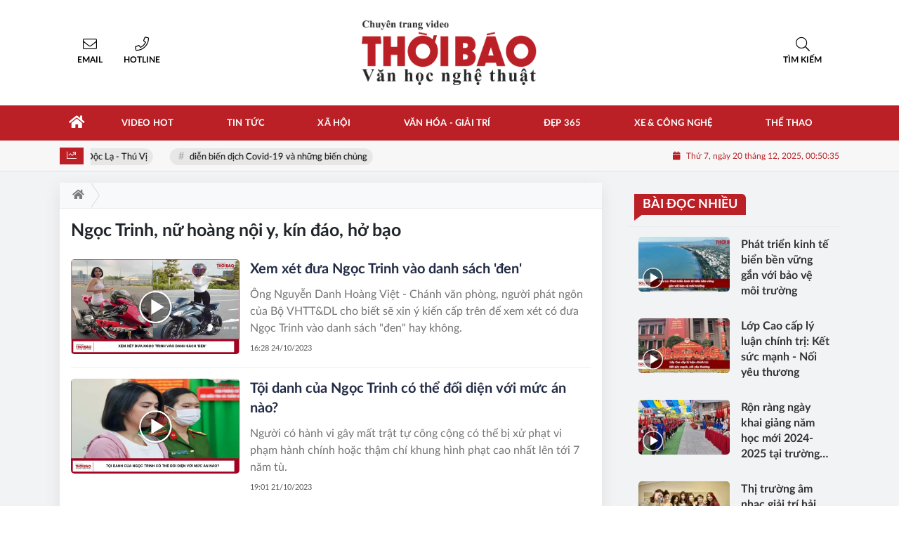

--- FILE ---
content_type: text/html; charset=UTF-8
request_url: https://tv.thoibaovhnt.com.vn/tag/ngoc-trinh-nu-hoang-noi-y-kin-dao-ho-bao.html
body_size: 10825
content:
<!DOCTYPE html>
<html lang="vi" xmlns="http://www.w3.org/1999/xhtml">
<head>
    <meta charset="utf-8"/>
    <meta http-equiv="X-UA-Compatible" content="IE=edge">
    <meta name="viewport" content="width=device-width, initial-scale=1.0, maximum-scale=5, user-scalable=1">
    <meta name="csrf-token" content="wrLx3uZYAhIBCwnL7TiJbVNkiSEtNgksU3wwo1ua">
    <link rel="icon" type="image/png" href="/uploads/images/setting/huyhoang/2023/03/09/icon-1678373191.png?ver=1723074671">
    <title>Ngọc Trinh, nữ hoàng nội y, kín đáo, hở bạo | Chuyên trang Video - Thời báo Văn học Nghệ thuật</title>
<meta name="description" content="Thời báo Văn học Nghệ thuật (arttimes) - Đọc báo tin tức trong ngày, tin mới nhất hôm nay, tin tức online, tin nóng, tin hot thời sự, pháp luật, văn học nghệ thuật 24/7">
<meta name="keywords" content="Ngọc Trinh, nữ hoàng nội y, kín đáo, hở bạo">
<meta name="robots" content="index,follow">
<meta property="fb:app_id" content="485651509059740">
<meta name="revisit-after" content="1 days">
<meta name="MobileOptimized" content="device-width">
<meta name="HandheldFriendly" content="true">
<meta name="format-detection" content="telephone=no">
<link rel="canonical" href="https://tv.thoibaovhnt.com.vn/tag/ngoc-trinh-nu-hoang-noi-y-kin-dao-ho-bao.html"/>
<link rel="alternate" hreflang="vi-vn" href="https://tv.thoibaovhnt.com.vn/tag/ngoc-trinh-nu-hoang-noi-y-kin-dao-ho-bao.html"/>
<meta property="og:site_name" content="Chuyên trang Video - Thời báo Văn học Nghệ thuật" />
<meta property="og:type" content="website" />
<meta property="og:locale" content="vi_VN" />
<meta property="og:locale:alternate" content="vi_VN" />
<meta property="og:title" content="Ngọc Trinh, nữ hoàng nội y, kín đáo, hở bạo | Chuyên trang Video - Thời báo Văn học Nghệ thuật" />
<meta property="og:description" content="Thời báo Văn học Nghệ thuật (arttimes) - Đọc báo tin tức trong ngày, tin mới nhất hôm nay, tin tức online, tin nóng, tin hot thời sự, pháp luật, văn học nghệ thuật 24/7" />
<meta property="og:image" content="https://tv.thoibaovhnt.com.vn/uploads/images/blog/quynhanh/2023/10/23/thumb-1-1698032433.png" />
<meta property="og:image:height" content="630" />
<meta property="og:image:width" content="1200" />


<script type="application/ld+json">{"@context":"https:\/\/schema.org","@type":"WebPage","name":"Chuyên trang Video - Thời báo Văn học Nghệ thuật","description":"Thời báo Văn học Nghệ thuật (arttimes) - Đọc báo tin tức trong ngày, tin mới nhất hôm nay, tin tức online, tin nóng, tin hot thời sự, pháp luật, văn học nghệ thuật 24\/7","url":"https:\/\/tv.thoibaovhnt.com.vn\/tag\/ngoc-trinh-nu-hoang-noi-y-kin-dao-ho-bao.html","image":"https:\/\/tv.thoibaovhnt.com.vn\/uploads\/images\/setting\/huyhoang\/2023\/03\/11\/csmxh-1678509187.jpg"}</script><script type="application/ld+json">{"@context":"https:\/\/schema.org","@type":"Organization","name":"Chuyên trang Video - Thời báo Văn học Nghệ thuật","url":"https:\/\/tv.thoibaovhnt.com.vn","logo":"https:\/\/tv.thoibaovhnt.com.vn\/uploads\/images\/setting\/huyhoang\/2023\/03\/11\/chuan-1678509169.png","email":"toasoan.arttimes@gmail.com","sameAs":"#"}</script>
            
    <link rel="stylesheet" href="/themes/tinhte/public/css/app.css?v=1723074671" type="text/css" />
<noscript><link href="/themes/tinhte/public/css/app.css?v=1723074671" rel="stylesheet" type="text/css"></noscript>

    <link href="/themes/tinhte/public/css/threads.css" rel="stylesheet" type="text/css"/>
    <link href="/themes/tinhte/public/css/detail.css?v=1723074671"
          rel="stylesheet" type="text/css"/>

        <style>
        :root {
            --site-content-width: 1140px;
            --color-primary: #BA2026;
            --color-secondary: #4D4D4D;
            --header-bg-color: #FFFFFF;
            --header-text-color: #000000;
            --menu-bg-color: #BA2026;
            --menu-text-color: #FFFFFF;
            --menu-text-hover-color: #fff;
            --menu-background-hover-color: #4D4D4D;
            --primary-font: Lato, Arial, sans-serif;
            --heading-font: Lato, Arial, sans-serif;
            --post-title-font: Lato, Arial, sans-serif;
            --menu-font: Lato, Arial, sans-serif;
            --footer-bg-color: #fff;
            --footer-bg-secondary-color: #222;
            --footer-text-color: #000;
            --copyright-bg-color: #000;
            --copyright-text-color: #d1d1d1;
            --menu-height: 50px;
            --menu-font-size: 14px;
            --menu-text-transform: uppercase;
            --mega-menu-columns: 5;
            --logo-header-width: 250px;
            --logo-mobile-width: 150px;
            --body-font-size: 16px;
        }

        .count_cmt{
display:none !important;
}
#header_3 {
    z-index: 8;
}
@font-face {
	font-family: 'UVN Giong Song';
	src: url(/frontend/fonts/UVNGiongSong.eot);
	src: url(/frontend/fonts/UVNGiongSong.eot#iefix) format("embedded-opentype"), url(/frontend/fonts/UVNGiongSong.woff2) format("woff2"), url(/frontend/fonts/UVNGiongSong.woff) format("woff"), url(/frontend/fonts/UVNGiongSong.ttf) format("truetype"), url(/frontend/fonts/UVNGiongSong.svg#UVNGiongSong) format("svg");
	font-weight: normal;
	font-style: normal; 
}
@font-face {
    font-family: 'LexendDeca';
    src: url('/frontend/fonts/LexendDeca/LexendDeca-Regular.woff2') format('woff2'),
        url('/frontend/fonts/LexendDeca/LexendDeca-Regular.woff') format('woff');
    font-weight: 500;
    font-style: normal;
    font-display: swap;
}
@font-face {
    font-family: 'LexendDeca';
    src: url('/frontend/fonts/LexendDeca/LexendDeca-SemiBold.woff2') format('woff2'),
        url('/frontend/fonts/LexendDeca/LexendDeca-SemiBold.woff') format('woff');
    font-weight: 600;
    font-style: normal;
    font-display: swap;
}
@font-face {
    font-family: 'LexendDeca';
    src: url('/frontend/fonts/LexendDeca/LexendDeca-Bold.woff2') format('woff2'),
        url('/frontend/fonts/LexendDeca/LexendDeca-Bold.woff') format('woff');
    font-weight: 700;
    font-style: normal;
    font-display: swap;
}
.menu_footer .menus>li>a {
    text-align: left;
    color: rgb(221 0 38);
}

.header-top-right .search button[type=submit]{
    background-color: #dd0026;
}


.style_img_left .content .title {

    display: inline-block;
}
.breadcrumbs a {
    text-transform: uppercase;
}
.box-cate-featured .item-news .description {

    display: block;

}
.item-news-common p.meta-news {
    margin: 5px 0;
}


@media (min-width: 1199px)
{
.moi_cap_nhat .style_img_left .content {

    height: auto;

}
}
.mega-menu .category-name a,.list-bc li>a,.upcase {
    text-transform: inherit;
}


@media (max-width: 767px){
.footer_cf {

    text-align: left;
    padding-left: 15px;
}
.footer_cf p {
margin-bottom: 0px;
}
#header_3 .ndt-logo-mobile img {

    margin: 0;
float:left;

}
#header_3 .navbar-header {

}
.logo-footer img {

    max-height: 100px;

}
}



.header-top-right .news_hot_item {
    background-color: #00a751;
}

.header-top-right .news-new-item {
    background-color: #ed1d24;
}


.article-detail .article-content img {
        margin: 0 auto;
}

.title_button a{
    width: 135px;
}
.video-type-2 .subcate-children a {
    color:#fff;
}
.title-box-category .title-icon, .widget-title .title-icon {
    display:none;
}
.title-box-category.style_7 .parent-cate:after {
        border-top: 50px solid #31363a;
}
.title-box-category.style_7 .parent-cate {
        background-image: linear-gradient(90deg,#31363a,#31363a);
}
.review-section .foru-containers {
    background-image: linear-gradient(90deg,#31363a,#31363a);
    border-top: 5px solid #767676;
}
.review-section .subcate-children a {
    color: #fff;
    display: block;
    float: left;
}
footer.footer-type-2 .menu_footer .menus {
    border-bottom: 1px solid #d5d5d5;
}
.title-box-category.style_9 .parent-cate:after{
    content:none;
}
.title-box-category.style_9 .parent-cate:before {
    content: "";
    position: absolute;
    top: -17px;
    left: 0;
    width: 60px;
    height: 6px;
}
.title-box-category.style_9 .main-title, .title-box-category.style_9 .parent-cate, .widget-title.style_9 .main-title, .widget-title.style_9 .parent-cate {
    padding: 0 15px 0 20px;
    text-transform: uppercase;
    font-size: inherit;
    padding-left: 0;
}

.section_container {
    margin-bottom: 70px;
}
.section-vedet {
    margin-bottom: 50px;
}
.box-cate-featured {
    padding-bottom: 20px;
}
.vedet-type-1 .box-news-larger .title a {
    font-weight: 600;
    font-size: 34px;
    line-height: 42px;
}
.vedet-type-1 .box-news-larger .thumb-art {
    flex: 0 0 700px;
    max-width: 700px;
    margin: 0;
}
.vedet-type-1 .box-news-larger .content {
        left: 0;
    top: auto;
    width: 495px;
    height: 350px;
    padding: 50px 0;
    z-index: 1;
    position: absolute;
    background: #fff;
    padding-right: 40px;
}
.vedet-type-1 .box-news-larger {
    position: relative;
    justify-content: flex-end !important;
    align-items: center;
    background: none;
}
.box-news>.content>.title {
    font-size: 18px;
}
.review-section .td-subcat-filter {
    position: absolute;
    bottom: 0;
    right: 15px;
}
.tin_lam_dep_3 .featured-news .content{
        width: 100%;
    bottom: 0;
    padding: 15px 25px;
    background-image: linear-gradient(0deg, rgba(0,0,0,0.7019607843137255) 0%, rgba(0,0,0,0) 100%);
    position: absolute;
    color: #fff;
}
.tin_lam_dep_3 .featured-news .content >.title {
    font-size: 24px;
    line-height: 30px;
    color: #fff;
}
.tin_lam_dep_3 .other-news .item-news {
    padding-bottom: 11px;
    margin-bottom: 12px;
}
.tin_lam_dep_3 .other-news .item-news .content {
    width: calc(100% - 157px);
}
.tin_lam_dep_3 .style_img_left .image-wrapper{
    max-width: 157px
}
@media screen and (min-width: 767px) {
    .title-box-category, .widget-title {
       font-size: 26px;
    }
}
@media (max-width: 767px)
{
    .slick-carousel .slick-dots {
        display:none !important;
    }
#header_3 .navbar-default {
   
}
}


@media (max-width: 992px)
{
#header_3 .nav>li>a {
text-align: left;
    padding-left: 40px;
}
#header_3 .open_sub {

    left: 0;

}
}    </style>
    <script>
        var WN_Data = {
            app_url: "https://tv.thoibaovhnt.com.vn",
            prefix_url: "",
            full_url: "https://tv.thoibaovhnt.com.vn",
            locale: "vi",
            user_id: null,
            user: null,
            session_id: "GB38WNI3R8zT3ZCLhKeJuqBGlIVz6l0M9ZdbOJOB"        };

    </script>
    
    
            <!-- Global site tag (gtag.js) - Google Analytics -->
<script async src="https://www.googletagmanager.com/gtag/js?id=UA-187655812-1"></script>
<script>
  window.dataLayer = window.dataLayer || [];
  function gtag(){dataLayer.push(arguments);}
  gtag('js', new Date());

  gtag('config', 'UA-187655812-1');
</script>                </head>
<body
    class="threads tags page-bg-grey  layout_wide" >
<div id="app">
                
            <header class="header-wrap header-type-1   desktop-logo-center">
    <form id="logout-form" action="https://tv.thoibaovhnt.com.vn/logout" method="POST" style="display: none;">
        <input type="hidden" name="_token" value="wrLx3uZYAhIBCwnL7TiJbVNkiSEtNgksU3wwo1ua">
    </form>
    <div class="header-wrap-inner">
                <div class="header-top-row" >
                        <div class="container">
                            <div class="flex-row flex-nowrap justify-content-between general-header-inner">
                    <div class="header-column-left whb-visible-lg">
                        <div class="info-box-wrapper site-header__tool">
                        
                            
                            
                            <div class="item cursor-pointer text-center">
                                <a href="#" data-toggle="dropdown" class="woodmart-info-box"
                                   data-display="static" aria-expanded="true">
                                    <div class="box-icon-wrapper  box-with-icon box-icon-simple">
                                        <div class="info-box-icon">
                                            <i class="fal fa-envelope"></i>
                                        </div>
                                    </div>
                                    <div class="info-box-content">
                                        <label>Email</label>
                                    </div>
                                </a>
                                <div class="dropdown-menu dropdown-fullwidth" aria-labelledby="dropdownMenuButton">
                                    <ul class="utilities">
                                        <li>
                                            <a href="mailto:toasoan.arttimes@gmail.com">
                                                <i class="fal fa-envelope"></i>
                                                <span>toasoan.arttimes@gmail.com</span>
                                            </a>
                                        </li>
                                    </ul>
                                </div>
                            </div>
                            <div class="item cursor-pointer text-center">
                                <a href="#" data-toggle="dropdown" class="woodmart-info-box"
                                   data-display="static">
                                    <div class="box-icon-wrapper  box-with-icon box-icon-simple">
                                        <div class="info-box-icon">
                                            <i class="fal fa-phone"></i>
                                        </div>
                                    </div>
                                    <div class="info-box-content">
                                        <label>Hotline</label>
                                    </div>
                                </a>
                                <div class="dropdown-menu dropdown-fullwidth" aria-labelledby="dropdownMenuButton">
                                    <ul class="utilities">
                                        <li>
                                            <a title="hotline" href="tel:0903.636.778">
                                                <i class="fal fa-phone"></i>
                                                <span style="font-size:16px">0903.636.778</span>
                                            </a>
                                        </li>
                                    </ul>
                                </div>
                            </div>
                        </div>
                    </div>

                    <div class="whb-column header-col-center whb-visible-lg">
                        <a title="Chuyên trang Video - Thời báo Văn học Nghệ thuật" href="/" class="header-logo" style="max-width: 250px">
        <img width="250" height="70" src="/uploads/images/setting/huyhoang/2023/03/11/chuan-1678509169.png?ver=1723074671" alt="Chuyên trang Video - Thời báo Văn học Nghệ thuật">
</a>                    </div>

                    <div class="header-column-right whb-column whb-visible-lg">
                        <div class="info-box-wrapper site-header__tool">
                            <div class="woodmart-info-box cursor-pointer text-center show-search-form">
                                <div class="box-icon-wrapper  box-with-icon box-icon-simple">
                                    <div class="info-box-icon">
                                        <i class="fal fa-search"></i>
                                    </div>
                                </div>
                                <div class="info-box-content">
                                    <label>Tìm kiếm</label>
                                </div>

                                <div class="tdb-drop-down-search" aria-labelledby="td-header-search-button">
                                    <div class="tdb-drop-down-search-inner">
                                        <form method="get" class="tdb-search-form" action="https://tv.thoibaovhnt.com.vn/tim-kiem.html">
                                            <div class="tdb-search-form-inner">
                                                <input class="tdb-head-search-form-input" type="text" value=""
                                                       name="keyword" placeholder="Tìm kiếm..." autocomplete="off">
                                                <button class="wpb_button wpb_btn-inverse btn tdb-head-search-form-btn"
                                                        type="submit">
                                                    <span>Tìm kiếm</span>
                                                </button>
                                            </div>
                                        </form>
                                        <div class="tdb-aj-search"></div>
                                    </div>
                                </div>
                            </div>
                                                                                                                

                        </div>
                    </div>
                                        <div class="whb-column mobile-left whb-hidden-lg">
                        <div class="mobile-logo">
                            <a title="Chuyên trang Video - Thời báo Văn học Nghệ thuật" href="/" class="header-logo" style="width: 150px;">
                <img src="/uploads/images/setting/huyhoang/2023/03/11/chuan-1678509173.png?ver=1723074671" alt="Chuyên trang Video - Thời báo Văn học Nghệ thuật" width="150" height="50">
    </a>                        </div>
                    </div>
                    
                    <div class="whb-column mobile-right whb-hidden-lg">
                        <div class="woodmart-info-box cursor-pointer text-center">
                            <div class="box-icon-wrapper  box-with-icon box-icon-simple">
                                <a title="hotline" href="tel:0903.636.778" class="info-box-icon">
                                    <i class="fal fa-phone"></i>
                                </a>
                            </div>

                        </div>
                        <div class="woodmart-info-box cursor-pointer text-center show-search-form">
                            <div class="box-icon-wrapper  box-with-icon box-icon-simple">
                                <div class="info-box-icon">
                                    <i class="fal fa-search"></i>
                                </div>
                            </div>
                            <div class="tdb-drop-down-search" aria-labelledby="td-header-search-button">
                                <div class="tdb-drop-down-search-inner">
                                    <form method="get" class="tdb-search-form" action="https://tv.thoibaovhnt.com.vn/tim-kiem.html">
                                        <div class="tdb-search-form-inner">
                                            <input class="tdb-head-search-form-input" type="text" value=""
                                                   name="keyword" placeholder="Tìm kiếm..." autocomplete="off">
                                            <button class="wpb_button wpb_btn-inverse btn tdb-head-search-form-btn"
                                                    type="submit">
                                                <span>Tìm kiếm</span>
                                            </button>
                                        </div>
                                    </form>
                                    <div class="tdb-aj-search"></div>
                                </div>
                            </div>
                        </div>
                                                <div class="mobile-nav-icon mobile-trigger">
                            <div class="icon_menu"><span class="style_icon"></span></div>
                        </div>
                    </div>
                                    </div>
            </div>
        </div>
        <div class="header-bottom-row whb-visible-lg">
        <div class="container">
        <div class="row">
     
            <nav class="navbar navbar-expand-sm navbar-expand-full ">
                                <ul  class="navbar-nav menu-container horizontal-megamenu main-menu hover_simple">
        <li class="menu-item is_home hidden-xs">
        <a title="Trang chủ" href="https://tv.thoibaovhnt.com.vn" class="menu-link link-home" rel="noopener">
            <span class="nav-link-text"><i class="fa fa-home" aria-hidden="true"></i></span>
        </a>
    </li>
                <li class="menu-item menu-item-default  ">
            <a class="menu-link" href="https://tv.thoibaovhnt.com.vn/c/video-hot"  title="Video hot" rel="noopener">
                                                    <span class="nav-link-text">Video hot</span>
                            </a>
                    </li>
            <li class="menu-item menu-item-default  ">
            <a class="menu-link" href="https://tv.thoibaovhnt.com.vn/c/tin-tuc"  title="Tin tức" rel="noopener">
                                                    <span class="nav-link-text">Tin tức</span>
                            </a>
                    </li>
            <li class="menu-item menu-item-default  ">
            <a class="menu-link" href="https://tv.thoibaovhnt.com.vn/c/xa-hoi"  title="Xã hội" rel="noopener">
                                                    <span class="nav-link-text">Xã hội</span>
                            </a>
                                            <ul  class="sub-menu">
            <li class="sub-menu-item menu-item-default  ">
            <a class="menu-link" href="https://tv.thoibaovhnt.com.vn/c/y-te"  title="Y tế" rel="noopener">
                                                    <span class="nav-link-text">Y tế</span>
                            </a>
                    </li>
            <li class="sub-menu-item menu-item-default  ">
            <a class="menu-link" href="https://tv.thoibaovhnt.com.vn/c/phap-luat"  title="Pháp luật" rel="noopener">
                                                    <span class="nav-link-text">Pháp luật</span>
                            </a>
                    </li>
            <li class="sub-menu-item menu-item-default  ">
            <a class="menu-link" href="https://tv.thoibaovhnt.com.vn/c/kinh-te"  title="Kinh tế" rel="noopener">
                                                    <span class="nav-link-text">Kinh tế</span>
                            </a>
                    </li>
            <li class="sub-menu-item menu-item-default   last-item">
            <a class="menu-link" href="https://tv.thoibaovhnt.com.vn/c/doi-song"  title="Đời sống" rel="noopener">
                                                    <span class="nav-link-text">Đời sống</span>
                            </a>
                    </li>
    </ul>
                    </li>
            <li class="menu-item menu-item-default  ">
            <a class="menu-link" href="https://tv.thoibaovhnt.com.vn/c/van-hoa-giai-tri"  title="Văn hóa - Giải trí" rel="noopener">
                                                    <span class="nav-link-text">Văn hóa - Giải trí</span>
                            </a>
                    </li>
            <li class="menu-item menu-item-default  ">
            <a class="menu-link" href="https://tv.thoibaovhnt.com.vn/c/dep-365"  title="Đẹp 365" rel="noopener">
                                                    <span class="nav-link-text">Đẹp 365</span>
                            </a>
                    </li>
            <li class="menu-item menu-item-default  ">
            <a class="menu-link" href="https://tv.thoibaovhnt.com.vn/c/xe-va-cong-nghe"  title="Xe &amp; Công nghệ" rel="noopener">
                                                    <span class="nav-link-text">Xe &amp; Công nghệ</span>
                            </a>
                    </li>
            <li class="menu-item menu-item-default   last-item">
            <a class="menu-link" href="https://tv.thoibaovhnt.com.vn/c/the-thao"  title="Thể thao" rel="noopener">
                                                    <span class="nav-link-text">Thể thao</span>
                            </a>
                    </li>
        </ul>

                            </nav>
            </div>
    </div>
    </div>
    </div>

</header>
<div class="home_topbar">
    <div class="container">

        <div class="topbar-body">
            <div class="row">
                <div class="topbar_threadhot col-lg-9 col-12">
                    <div id="widget-ticker">
                                                    <label class="f-rbs"><i class="fal fa-chart-line" aria-hidden="true"></i></label>
                            <div id="hashtag-trending" class="timeline">
                                                                <ul class="has-marquee">
                                                                                                    <li class="hash-tag-item">
                                                                                    <a href="https://tv.thoibaovhnt.com.vn/dong-su-kien/doc-la-3.html" title="Độc Lạ - Thú Vị">
                                                Độc Lạ - Thú Vị
                                            </a>
                                                                            </li>
                                                                    <li class="hash-tag-item">
                                                                                    <a href="https://tv.thoibaovhnt.com.vn/dong-su-kien/dien-bien-dich-covid-19-va-nhung-bien-chung-2.html" title="diễn biến dịch Covid-19 và những biến chủng">
                                                diễn biến dịch Covid-19 và những biến chủng
                                            </a>
                                                                            </li>
                                                                                                </ul>
                                                            </div>
                                            </div>
                </div>
                <div class="col-lg-3 col-12 d-flex align-items-center">
                                        <div class="timestemp">
                        <i class="fa fa-calendar" aria-hidden="true"></i>  <div id="clock" class="smallfont" style="margin-left:5px;">Thứ 6, ngày 16 tháng 8, 2019, 8:36:21 Chiều</div>
                    </div>
                                    </div>
            </div>
        </div>
    </div>
</div>
<div class="clearfix"></div>
            <div class="py-3 section-content">
                <div class="promotion-sticky pc-sticky-left">
                    
                    
                </div>
                <div class="wraper-content">
                    <section class="main">
                        <div class="container">
                            <div class="row">
                                <div
                                    class="col col-main col-xl-9 order-xl-1 col-lg-9 order-lg-1 col-md-12 col-sm-12 col-12"
                                    data-sticky-container>
                                        <div class="box shadow-sm bg-white mb-3 osahan-share-post page_tag">
        <div class="bg-light border-bottom mb-0">
            <ol itemscope="" itemtype="http://schema.org/BreadcrumbList" class="breadcrumbs">
                <li class="crust" itemprop="itemListElement" itemscope="" itemtype="http://schema.org/ListItem">
                    <a itemprop="item" href="/" title="Trang chủ">
                        <span itemprop="title"><i class="fas fa-home" aria-hidden="true"></i></span>
                    </a>
                    <span class="arrow"><span></span></span>
                    <meta itemprop="position" content="1">
                    <meta itemprop="name" content="Trang chủ">
                </li>
            </ol>
        </div>
        <div class="p-3 border-bottom osahan-post-body">
            <div class="titleBar">
                <h1>Ngọc Trinh, nữ hoàng nội y, kín đáo, hở bạo</h1>
            </div>

            

            <div class="pageNavLink full-width d-flex justify-content-end mb-3">
                
            </div>


            <div class="box-other-articles full-width">

                                                            <!--kieu_1_item.blade.php-->
<div class="item-news kind-video item-news-common">
    <div class=" style_img_left  match-height">
                <div  class="image image-wrapper">
            <a href="https://tv.thoibaovhnt.com.vn/xem-xet-dua-ngoc-trinh-vao-danh-sach-den-a51462.html" class="image image-small" title="Xem xét đưa Ngọc Trinh vào danh sách &#039;đen&#039;" >
                <img src="https://tv.thoibaovhnt.com.vn/zoom/480x270/uploads/images/blog/quynhanh/2023/10/23/thumb-1-1698032433.png" alt="Xem xét đưa Ngọc Trinh vào danh sách &#039;đen&#039;">
                                <div class="video-mask"></div>
                            </a>

                    </div>
        
        <div class="content">
            <h3 class="title-news title">
                <a href="https://tv.thoibaovhnt.com.vn/xem-xet-dua-ngoc-trinh-vao-danh-sach-den-a51462.html" title="Xem xét đưa Ngọc Trinh vào danh sách &#039;đen&#039;" >
                    Xem xét đưa Ngọc Trinh vào danh sách &#039;đen&#039;
                </a>
            </h3>
            <div class="clearfix"></div>

                            <div class="description">
                    Ông Nguyễn Danh Hoàng Việt - Chánh văn phòng, người phát ngôn của Bộ VHTT&DL cho biết sẽ xin ý kiến cấp trên để xem xét có đưa Ngọc Trinh vào danh sách "đen" hay không.
               </div>
                                        <p class="meta-news">
            <span class="time-public"> 16:28 24/10/2023</span>
    </p>                    </div>

    </div>
</div>
                                            <!--kieu_1_item.blade.php-->
<div class="item-news kind-video item-news-common">
    <div class=" style_img_left  match-height">
                <div  class="image image-wrapper">
            <a href="https://tv.thoibaovhnt.com.vn/toi-danh-cua-ngoc-trinh-co-the-doi-dien-voi-muc-an-nao-a51268.html" class="image image-small" title="Tội danh của Ngọc Trinh có thể đối diện với mức án nào?" >
                <img src="https://tv.thoibaovhnt.com.vn/zoom/480x270/uploads/images/blog/quynhanh/2023/10/20/thumb-1-1697770214.png" alt="Tội danh của Ngọc Trinh có thể đối diện với mức án nào?">
                                <div class="video-mask"></div>
                            </a>

                    </div>
        
        <div class="content">
            <h3 class="title-news title">
                <a href="https://tv.thoibaovhnt.com.vn/toi-danh-cua-ngoc-trinh-co-the-doi-dien-voi-muc-an-nao-a51268.html" title="Tội danh của Ngọc Trinh có thể đối diện với mức án nào?" >
                    Tội danh của Ngọc Trinh có thể đối diện với mức án nào?
                </a>
            </h3>
            <div class="clearfix"></div>

                            <div class="description">
                    Người có hành vi gây mất trật tự công cộng có thể bị xử phạt vi phạm hành chính hoặc thậm chí khung hình phạt cao nhất lên tới 7 năm tù.
               </div>
                                        <p class="meta-news">
            <span class="time-public"> 19:01 21/10/2023</span>
    </p>                    </div>

    </div>
</div>
                                            <!--kieu_1_item.blade.php-->
<div class="item-news kind-video item-news-common">
    <div class=" style_img_left  match-height">
                <div  class="image image-wrapper">
            <a href="https://tv.thoibaovhnt.com.vn/xac-minh-nu-nguoi-mau-noi-tieng-dang-2-tay-khi-chay-mo-to-o-thu-thiem-a50268.html" class="image image-small" title="Xác minh nữ người mẫu nổi tiếng dang 2 tay khi chạy mô tô ở Thủ Thiêm" >
                <img src="https://tv.thoibaovhnt.com.vn/zoom/480x270/uploads/images/blog/quynhanh/2023/10/09/thumb-1-1696818087.png" alt="Xác minh nữ người mẫu nổi tiếng dang 2 tay khi chạy mô tô ở Thủ Thiêm">
                                <div class="video-mask"></div>
                            </a>

                    </div>
        
        <div class="content">
            <h3 class="title-news title">
                <a href="https://tv.thoibaovhnt.com.vn/xac-minh-nu-nguoi-mau-noi-tieng-dang-2-tay-khi-chay-mo-to-o-thu-thiem-a50268.html" title="Xác minh nữ người mẫu nổi tiếng dang 2 tay khi chạy mô tô ở Thủ Thiêm" >
                    Xác minh nữ người mẫu nổi tiếng dang 2 tay khi chạy mô tô ở Thủ Thiêm
                </a>
            </h3>
            <div class="clearfix"></div>

                            <div class="description">
                    Cơ quan chức năng TP Thủ Đức (TPHCM) đang vào cuộc xác minh để mời nữ người mẫu chạy mô tô không đảm bảo an toàn tại khu vực Thủ Thiêm lên làm việc.
               </div>
                                        <p class="meta-news">
            <span class="time-public"> 19:13 09/10/2023</span>
    </p>                    </div>

    </div>
</div>
                                            <!--kieu_1_item.blade.php-->
<div class="item-news kind-van-ban item-news-common">
    <div class=" style_img_left  match-height">
                <div  class="image image-wrapper">
            <a href="https://tv.thoibaovhnt.com.vn/chan-ho-bao-ngoc-trinh-quay-ngoat-180-do-an-van-kin-bung-lieu-nhan-sac-co-con-gay-me-a10459.html" class="image image-small" title="Chán hở bạo, Ngọc Trinh quay ngoắt 180 độ ăn vận kín bưng, liệu nhan sắc có còn &#039;gây mê&#039;?" >
                <img src="https://tv.thoibaovhnt.com.vn/zoom/480x360/uploads/images/blog/Quynhkhanh/2022/03/22/ngoctrinhmuonsinhcon1-swej-1647965822.jpg" alt="Chán hở bạo, Ngọc Trinh quay ngoắt 180 độ ăn vận kín bưng, liệu nhan sắc có còn &#039;gây mê&#039;?">
                                <div class="video-mask"></div>
                            </a>

                    </div>
        
        <div class="content">
            <h3 class="title-news title">
                <a href="https://tv.thoibaovhnt.com.vn/chan-ho-bao-ngoc-trinh-quay-ngoat-180-do-an-van-kin-bung-lieu-nhan-sac-co-con-gay-me-a10459.html" title="Chán hở bạo, Ngọc Trinh quay ngoắt 180 độ ăn vận kín bưng, liệu nhan sắc có còn &#039;gây mê&#039;?" >
                    Chán hở bạo, Ngọc Trinh quay ngoắt 180 độ ăn vận kín bưng, liệu nhan sắc có còn &#039;gây mê&#039;?
                </a>
            </h3>
            <div class="clearfix"></div>

                            <div class="description">
                    Nữ hoàng nội y Ngọc Trinh khoe diện mạo khác lạ.
               </div>
                                        <p class="meta-news">
            <span class="time-public"> 10:03 23/03/2022</span>
    </p>                    </div>

    </div>
</div>
                                                </div>

            <div class="pageNavLink after-post-list full-width d-flex justify-content-end mt-3">
                
            </div>


                    </div>
    </div>
                                </div>
                                <aside
                                    class="col col-right col-xl-3 order-xl-2 col-lg-3 order-lg-2 col-md-6 col-sm-6 col-12">
                                    
                                    <div class="sidebar-inner">
                                                                                    
                                               <div class="widget box mb-3 widget-most-view type-default">
    <div class="box-title widget-title mb-3 style_5">
        <div class="m-0 main-title">BÀI ĐỌC NHIỀU</div>
    </div>
    <div class="box-body widget-content">
                <div class="item">
            <a href="https://tv.thoibaovhnt.com.vn/phat-trien-kinh-te-bien-ben-vung-gan-voi-bao-ve-moi-truong-a65485.html" title="Phát triển kinh tế biển bền vững gắn với bảo vệ môi trường" class="d-flex style_img_left mb-3" >
                <div class="image image-wrapper mr-3" >
                    <div class="image image-small">
                                                <img class="lazy" data-src='https://tv.thoibaovhnt.com.vn/zoom/160x108/uploads/images/blog/quynhanh/2024/11/02/1-1730529264.png'
                            alt="Phát triển kinh tế biển bền vững gắn với bảo vệ môi trường">
                                                                            <div class="video-mask"></div>
                                            </div>
                </div>
                <div class="info-wrapper">
                    <span class="article-title">
                        Phát triển kinh tế biển bền vững gắn với bảo vệ môi trường
                    </span>
                </div>
            </a>
        </div>
                <div class="item">
            <a href="https://tv.thoibaovhnt.com.vn/lop-cao-cap-ly-luan-chinh-tri-ket-suc-manh-noi-yeu-thuong-a65486.html" title="Lớp Cao cấp lý luận chính trị: Kết sức mạnh - Nối yêu thương" class="d-flex style_img_left mb-3" >
                <div class="image image-wrapper mr-3" >
                    <div class="image image-small">
                                                <img class="lazy" data-src='https://tv.thoibaovhnt.com.vn/zoom/160x108/uploads/images/blog/quynhanh/2024/11/02/2-1730530099.png'
                            alt="Lớp Cao cấp lý luận chính trị: Kết sức mạnh - Nối yêu thương">
                                                                            <div class="video-mask"></div>
                                            </div>
                </div>
                <div class="info-wrapper">
                    <span class="article-title">
                        Lớp Cao cấp lý luận chính trị: Kết sức mạnh - Nối yêu thương
                    </span>
                </div>
            </a>
        </div>
                <div class="item">
            <a href="https://tv.thoibaovhnt.com.vn/ron-rang-ngay-khai-giang-nam-hoc-moi-2024-2025-tai-truong-thcs-ta-thanh-oai-a65484.html" title="Rộn ràng ngày khai giảng năm học mới 2024-2025 tại trường THCS Tả Thanh Oai" class="d-flex style_img_left mb-3" >
                <div class="image image-wrapper mr-3" >
                    <div class="image image-small">
                                                <img class="lazy" data-src='https://tv.thoibaovhnt.com.vn/zoom/160x108/uploads/images/auto/2024/09/07/120240906100643.jpg'
                            alt="Rộn ràng ngày khai giảng năm học mới 2024-2025 tại trường THCS Tả Thanh Oai">
                                                                            <div class="video-mask"></div>
                                            </div>
                </div>
                <div class="info-wrapper">
                    <span class="article-title">
                        Rộn ràng ngày khai giảng năm học mới 2024-2025 tại trường THCS Tả Thanh Oai
                    </span>
                </div>
            </a>
        </div>
                <div class="item">
            <a href="https://tv.thoibaovhnt.com.vn/thi-truong-am-nhac-giai-tri-hai-ngoai-thoi-nay-su-giao-thoa-giua-thi-hieu-moi-va-long-trung-thanh-cu-a65492.html" title="Thị trường âm nhạc giải trí hải ngoại thời nay – sự giao thoa giữa thị hiếu mới và lòng trung thành cũ" class="d-flex style_img_left mb-3" >
                <div class="image image-wrapper mr-3" >
                    <div class="image image-small">
                                                <img class="lazy" data-src='https://tv.thoibaovhnt.com.vn/zoom/160x108/uploads/images/2025/08/15/z6900798186590-9a905b1c210daf893d6160ca1e5c3c59-2-1755268884.jpg'
                            alt="Thị trường âm nhạc giải trí hải ngoại thời nay – sự giao thoa giữa thị hiếu mới và lòng trung thành cũ">
                                                                            <div class="video-mask"></div>
                                            </div>
                </div>
                <div class="info-wrapper">
                    <span class="article-title">
                        Thị trường âm nhạc giải trí hải ngoại thời nay – sự giao thoa giữa thị hiếu mới và lòng trung thành cũ
                    </span>
                </div>
            </a>
        </div>
                <div class="item">
            <a href="https://tv.thoibaovhnt.com.vn/bien-sydney-chieu-a65487.html" title="Biển Sydney chiều" class="d-flex style_img_left mb-3" >
                <div class="image image-wrapper mr-3" >
                    <div class="image image-small">
                                                <img class="lazy" data-src='https://tv.thoibaovhnt.com.vn/zoom/160x108/uploads/images/blog/huyhoang/2024/12/11/bia-nhung-bai-bien-dep-o-sydney-luon-khien-nguoi-ta-say-me-1733905450.jpg'
                            alt="Biển Sydney chiều">
                                                                            <div class="video-mask"></div>
                                            </div>
                </div>
                <div class="info-wrapper">
                    <span class="article-title">
                        Biển Sydney chiều
                    </span>
                </div>
            </a>
        </div>
                
    </div>
</div>

                                               
                                               
                                                                            </div>
                                </aside>
                            </div>
                        </div>
                    </section>
                    <section class="bottom-main">
                        <div class="container">
                            <div class="row">
                                <div class="col col-12">
                                                                    </div>
                            </div>
                        </div>
                    </section>
                </div>
                <div class="promotion-sticky pc-sticky-right">
                    
                    
                </div>
            </div>
            <div class="container">
                
                
            </div>
                        <footer class="fs2 f-rsr footer footer-type-2">
        <div class="menu_footer">
        <div class="container">
            <ul  class="menu-footer-horizontal">
                <li class="menu-item menu-item-default  ">
            <a class="menu-link" href="https://tv.thoibaovhnt.com.vn/c/video-hot-2"  title="Video Hot" rel="noopener">
                                                    <span class="nav-link-text">Video Hot</span>
                            </a>
                    </li>
            <li class="menu-item menu-item-default  ">
            <a class="menu-link" href="https://tv.thoibaovhnt.com.vn/c/tin-tuc"  title="Tin tức" rel="noopener">
                                                    <span class="nav-link-text">Tin tức</span>
                            </a>
                    </li>
            <li class="menu-item menu-item-default  ">
            <a class="menu-link" href="https://tv.thoibaovhnt.com.vn/c/xa-hoi"  title="Xã hội" rel="noopener">
                                                    <span class="nav-link-text">Xã hội</span>
                            </a>
                    </li>
            <li class="menu-item menu-item-default  ">
            <a class="menu-link" href="https://tv.thoibaovhnt.com.vn/c/van-hoa-giai-tri"  title="Văn hóa - Giải trí" rel="noopener">
                                                    <span class="nav-link-text">Văn hóa - Giải trí</span>
                            </a>
                    </li>
            <li class="menu-item menu-item-default  ">
            <a class="menu-link" href="https://tv.thoibaovhnt.com.vn/c/dep-365"  title="Làm đẹp 365" rel="noopener">
                                                    <span class="nav-link-text">Làm đẹp 365</span>
                            </a>
                    </li>
            <li class="menu-item menu-item-default   last-item">
            <a class="menu-link" href="https://tv.thoibaovhnt.com.vn/c/the-thao"  title="Thể thao" rel="noopener">
                                                    <span class="nav-link-text">Thể thao</span>
                            </a>
                    </li>
    </ul>

        </div>
    </div>
        <div class="footer-body">
        <div class="container">
            <div class="footer_top_1">
                <div class="row align-items-center">
                    <div class="col-md-9 footer-col-1">
                                                <a href="/" class="logo-footer">
                            <img alt="Chuyên trang Video - Thời báo Văn học Nghệ thuật" src="/uploads/images/setting/huyhoang/2023/03/11/chuan-1678509196.png?ver=1723074671" style="width: 200px;">
                        </a>
                                                <p><strong>THỜI B&Aacute;O VĂN HỌC NGHỆ THUẬT</strong></p>

<p>Giấy ph&eacute;p số 173/GP-BTTTT của Bộ TT&amp;TT cấp ng&agrave;y 24/4/2020</p>

<p>Tổng bi&ecirc;n tập: Ho&agrave;ng Dự&nbsp;</p>

<p>Ph&oacute; tổng bi&ecirc;n tập:&nbsp;Ho&agrave;ng Thanh Xu&acirc;n​​​​​</p>

<p>Hotline:&nbsp;<strong>0903.636.778</strong></p>

<p>Email: toasoan.arttimes@gmail.com</p>
                    </div>
                    <div class="col-md-3 footer-col-2 text-right">
                                                
                        <div class="social">
                <ul class="social_icons shape_square style_colored size_small color_text" style="--gap: 5px; display: inline-block;">
                            <li class="w-socials-item facebook"><a title="Facebook" href="#" class="sc_facebook" target="_blank" rel="noopener, nofollow"><i class="fab fa-facebook-f"
                                                                                               aria-hidden="true"></i></a>
                </li>
                                                                            <li class="w-socials-item youtube"><a title="Youtube" href="#" class="sc_youtube" target="_blank" rel="noopener, nofollow"><i class="fab fa-youtube"
                                                                                             aria-hidden="true"></i></a>
                </li>
                                    
                                    
        </ul>
    </div>
                                            </div>
                </div>
                
            </div>
            <div class="clearfix"></div>
                            <div class="footer_bottom">
                    <p>Chỉ được dẫn nguồn "tv.thoibaovhnt.com.vn" khi được chấp thuận bằng văn bản.</p>
                    <p>  </p>
                </div>
            
        </div>
    </div>
</footer>                                    <div class="woodmart-close-side"></div>
    </div>
<!--begin::Base Scripts -->
<script src="/themes/tinhte/public/js/app.js?ver=1723074671" type="text/javascript"></script>
<!-- <script src="https://tv.thoibaovhnt.com.vn/themes/tinhte/public/js/app.js"></script> -->

<div id="fb-root"></div>
<script>
    document.addEventListener("DOMContentLoaded", function() {
        function loadFacebookSDK() {
            if (document.getElementById("facebook-jssdk")) return;
            var js = document.createElement("script");
            js.id = "facebook-jssdk";
            js.src = "https://connect.facebook.net/vi_VN/sdk.js#xfbml=1&version=v13.0&appId=485651509059740&autoLogAppEvents=1";
            document.body.appendChild(js);
        }

        var observer = new IntersectionObserver(function(entries) {
            entries.forEach(function(entry) {
                if (entry.isIntersecting) {
                    loadFacebookSDK();
                    observer.disconnect();
                }
            });
        });

        var fbLike = document.querySelector('.fb-like');
        var fbPage = document.querySelector('.fb-page');
        var fbShare = document.querySelector('.fb-share-button');
        var fbComments = document.querySelector('.fb-comments');

        if (fbLike) {
            observer.observe(fbLike);
        }
        if (fbPage) {
            observer.observe(fbPage);
        }
        if (fbShare) {
            observer.observe(fbShare);
        }
        if (fbComments) {
            observer.observe(fbComments);
        }
    });
</script>
<div id="go_top_control" title="Lên đầu trang">
    <i class="fa fa-arrow-up go_top_icon"></i>
</div>
</body>
</html>


--- FILE ---
content_type: text/css
request_url: https://tv.thoibaovhnt.com.vn/themes/tinhte/public/css/threads.css
body_size: 1610
content:
.titleBar h1{font-weight:700;font-size:19pt;zoom:1}@media screen and (max-width:576px){.titleBar h1{font-size:16pt}}.titleBar #pageDescription{font-size:12px;color:#969696;margin-top:4px}.section-main{background-color:#fff;padding:10px;margin:10px auto;border:1px solid #d5d5d5;border-radius:2px}.section-main.search-results{border-right:0;border-left:0;padding-left:0;padding-right:0;padding-bottom:0}.post-list .section-header{display:table;table-layout:fixed;width:100%;word-wrap:normal;font-size:12px;color:#6d3f03;text-decoration:none;background-color:#f9d9b0;margin:3px auto 0;border:1px solid #f9bc6d;box-sizing:border-box;padding:0}.post-list .section-header .listBlock,.post-list .section-header dd,.post-list .section-header dt{display:table-cell;vertical-align:middle}.post-list .section-header a{display:block;color:#6d3f03;outline:none}.post-list .section-header a span{padding:5px 10px;display:block}.post-list .section-header .main a,.post-list .section-header .stats a{float:left;width:50%;white-space:nowrap}.post-list .posterAvatar{width:46px}.post-list .main{width:auto}.post-list .stats{width:80px}.post-list .lastPost{width:180px;text-align:right;overflow:hidden}.TTTT_iconKey{display:inline;float:right;margin-left:5px}.pairsJustified dd{float:right;text-align:right;max-width:100%;margin:0}.pairsJustified dl{overflow:hidden;zoom:1;margin:0}.post-list-items{padding:0;margin:0;list-style-type:none}.post-list-items .post-list-item{display:table;table-layout:fixed;width:100%;word-wrap:normal;box-sizing:border-box;border-bottom:1px solid #d7edfc;padding:0}.post-list-items .post-list-item .listBlock{display:table-cell;vertical-align:middle}.post-list-items .post-list-item .titleText{overflow:hidden;zoom:1;position:relative;padding:15px 10px 15px 20px}.post-list-items .post-list-item .title{font-size:11pt;color:#08497e;line-height:18px;max-width:100%;word-wrap:break-word;margin:0}.post-list-items .post-list-item .title a{font-weight:700}.post-list-items .post-list-item .secondRow{font-size:12px;clear:both}.post-list-items .post-list-item .posterDate{float:left}.post-list-items .post-list-item .posterDate a{color:#969696}.post-list-items .post-list-item .posterDate a .datetime{color:#c8c8c8}.post-list-items .post-list-item .posterAvatar{width:46px;background-color:#f0f7fc!important}.post-list-items .post-list-item .posterAvatar .avatar{padding:5px;display:block;width:42px;height:42px;width:auto;height:auto}.post-list-items .post-list-item .posterAvatar .avatar img{width:42px;height:42px;display:block}.post-list-items .post-list-item .stats dl{padding:0 10px;border-left:1px solid #d5d5d5;border-right:1px solid #d5d5d5}.post-list-items .post-list-item .stats dt{display:none}.post-list-items .post-list-item .stats .major{line-height:18px;margin-top:15px}.post-list-items .post-list-item .stats .minor{font-size:12px;margin-bottom:15px}.pageNavLink .page-link{padding:.25rem .6rem;margin-left:3px;line-height:1.2;color:var(--color-primary)}.page-item.active .page-link{z-index:3;color:#fff;background-color:var(--color-primary);border-color:var(--color-primary)}.forums .breadcrumbs,.threads .breadcrumbs{padding:0;margin:0}.forums .breadcrumbs .crust a,.threads .breadcrumbs .crust a{padding:0 10px 0 18px;margin:0;cursor:pointer;color:rgba(0,0,0,.5);font-size:15px;font-weight:400}.forums .breadcrumbs .crust:hover a,.threads .breadcrumbs .crust:hover a{background-color:#fdfdfd}.forums .breadcrumbs .crust:hover .arrow span,.threads .breadcrumbs .crust:hover .arrow span{border-left-color:#fdfdfd}.search-result{padding:10px 0;display:flex;gap:15px}.search-result:not(:last-child){border-bottom:1px solid #d5d5d5}@media screen and (max-width:767px){.search-result{flex-wrap:wrap}}.search-result .image-wrapper{flex:0 0 240px}@media screen and (max-width:767px){.search-result .image-wrapper{flex:1 1 100%}}.search-result .info-wrapper{flex:1}.search-result .title-text{overflow:hidden;zoom:1;margin-bottom:2px}.search-result .title-text h2,.search-result .title-text h3{font-size:20px;font-weight:700}.search-result .snippet{padding-top:2px;text-align:justify;margin-top:6px;margin-bottom:6px}.search-result .snippet a{color:#646464;text-decoration:none;line-height:1.2rem}.search-result .meta{margin-bottom:2px;font-size:11px;color:#969696;overflow:hidden;zoom:1;display:flex;align-items:center;font-size:14px}.search-result .meta a{color:#646464}.search-result .meta .author-meta{font-weight:700;color:var(--color-primary);margin-right:5px;font-size:12px}.search-result .meta .author-meta .avatar{vertical-align:middle;display:inline-block}.search-result .meta .author-meta .avatar img{width:28px;height:28px;float:left;border-radius:50%;-o-object-fit:cover;object-fit:cover;margin-right:5px}.search-result .meta .extraInfo{font-size:.7rem}.threads-type-2 .post-list-items{margin:0 -5px}.threads-type-2 .post-list-items .post-list-item{padding:6px;border-radius:8px;display:flex;flex-direction:row;align-items:flex-start}.threads-type-2 .post-list-items .post-list-item .title{margin-bottom:5px;text-overflow:ellipsis;display:block;overflow:hidden;display:-webkit-box;-webkit-box-orient:vertical;-webkit-line-clamp:3}.threads-type-2 .post-list-items .post-list-item .image-wrapper{flex:0 0 130px;max-width:130px}.threads-type-2 .post-list-items .post-list-item .info-wrapper{overflow:hidden;width:100%}.threads-type-2 .post-list-items .post-list-item:hover{background-color:#eeeff2}.threads-type-2 .post-list-items .post-list-item .TTTT_iconKey{color:#989898}.threads-type-2 .post-list-items .post-list-item p.description{margin-bottom:5px;font-size:14px}.threads-type-2 .section-main{padding:10px 0;border:none}

--- FILE ---
content_type: application/javascript
request_url: https://tv.thoibaovhnt.com.vn/themes/tinhte/public/js/app.js?ver=1723074671
body_size: 168539
content:
/*! For license information please see app.js.LICENSE.txt */
!function(t){var e={};function i(n){if(e[n])return e[n].exports;var o=e[n]={i:n,l:!1,exports:{}};return t[n].call(o.exports,o,o.exports,i),o.l=!0,o.exports}i.m=t,i.c=e,i.d=function(t,e,n){i.o(t,e)||Object.defineProperty(t,e,{enumerable:!0,get:n})},i.r=function(t){"undefined"!=typeof Symbol&&Symbol.toStringTag&&Object.defineProperty(t,Symbol.toStringTag,{value:"Module"}),Object.defineProperty(t,"__esModule",{value:!0})},i.t=function(t,e){if(1&e&&(t=i(t)),8&e)return t;if(4&e&&"object"==typeof t&&t&&t.__esModule)return t;var n=Object.create(null);if(i.r(n),Object.defineProperty(n,"default",{enumerable:!0,value:t}),2&e&&"string"!=typeof t)for(var o in t)i.d(n,o,function(e){return t[e]}.bind(null,o));return n},i.n=function(t){var e=t&&t.__esModule?function(){return t.default}:function(){return t};return i.d(e,"a",e),e},i.o=function(t,e){return Object.prototype.hasOwnProperty.call(t,e)},i.p="/",i(i.s=51)}([,function(t,e,i){var n;!function(e,i){"use strict";"object"==typeof t.exports?t.exports=e.document?i(e,!0):function(t){if(!t.document)throw new Error("jQuery requires a window with a document");return i(t)}:i(e)}("undefined"!=typeof window?window:this,(function(i,o){"use strict";var s=[],r=Object.getPrototypeOf,a=s.slice,l=s.flat?function(t){return s.flat.call(t)}:function(t){return s.concat.apply([],t)},c=s.push,d=s.indexOf,u={},h=u.toString,f=u.hasOwnProperty,p=f.toString,m=p.call(Object),g={},v=function(t){return"function"==typeof t&&"number"!=typeof t.nodeType},y=function(t){return null!=t&&t===t.window},b=i.document,w={type:!0,src:!0,nonce:!0,noModule:!0};function _(t,e,i){var n,o,s=(i=i||b).createElement("script");if(s.text=t,e)for(n in w)(o=e[n]||e.getAttribute&&e.getAttribute(n))&&s.setAttribute(n,o);i.head.appendChild(s).parentNode.removeChild(s)}function x(t){return null==t?t+"":"object"==typeof t||"function"==typeof t?u[h.call(t)]||"object":typeof t}var C=function(t,e){return new C.fn.init(t,e)};function k(t){var e=!!t&&"length"in t&&t.length,i=x(t);return!v(t)&&!y(t)&&("array"===i||0===e||"number"==typeof e&&e>0&&e-1 in t)}C.fn=C.prototype={jquery:"3.5.1",constructor:C,length:0,toArray:function(){return a.call(this)},get:function(t){return null==t?a.call(this):t<0?this[t+this.length]:this[t]},pushStack:function(t){var e=C.merge(this.constructor(),t);return e.prevObject=this,e},each:function(t){return C.each(this,t)},map:function(t){return this.pushStack(C.map(this,(function(e,i){return t.call(e,i,e)})))},slice:function(){return this.pushStack(a.apply(this,arguments))},first:function(){return this.eq(0)},last:function(){return this.eq(-1)},even:function(){return this.pushStack(C.grep(this,(function(t,e){return(e+1)%2})))},odd:function(){return this.pushStack(C.grep(this,(function(t,e){return e%2})))},eq:function(t){var e=this.length,i=+t+(t<0?e:0);return this.pushStack(i>=0&&i<e?[this[i]]:[])},end:function(){return this.prevObject||this.constructor()},push:c,sort:s.sort,splice:s.splice},C.extend=C.fn.extend=function(){var t,e,i,n,o,s,r=arguments[0]||{},a=1,l=arguments.length,c=!1;for("boolean"==typeof r&&(c=r,r=arguments[a]||{},a++),"object"==typeof r||v(r)||(r={}),a===l&&(r=this,a--);a<l;a++)if(null!=(t=arguments[a]))for(e in t)n=t[e],"__proto__"!==e&&r!==n&&(c&&n&&(C.isPlainObject(n)||(o=Array.isArray(n)))?(i=r[e],s=o&&!Array.isArray(i)?[]:o||C.isPlainObject(i)?i:{},o=!1,r[e]=C.extend(c,s,n)):void 0!==n&&(r[e]=n));return r},C.extend({expando:"jQuery"+("3.5.1"+Math.random()).replace(/\D/g,""),isReady:!0,error:function(t){throw new Error(t)},noop:function(){},isPlainObject:function(t){var e,i;return!(!t||"[object Object]"!==h.call(t))&&(!(e=r(t))||"function"==typeof(i=f.call(e,"constructor")&&e.constructor)&&p.call(i)===m)},isEmptyObject:function(t){var e;for(e in t)return!1;return!0},globalEval:function(t,e,i){_(t,{nonce:e&&e.nonce},i)},each:function(t,e){var i,n=0;if(k(t))for(i=t.length;n<i&&!1!==e.call(t[n],n,t[n]);n++);else for(n in t)if(!1===e.call(t[n],n,t[n]))break;return t},makeArray:function(t,e){var i=e||[];return null!=t&&(k(Object(t))?C.merge(i,"string"==typeof t?[t]:t):c.call(i,t)),i},inArray:function(t,e,i){return null==e?-1:d.call(e,t,i)},merge:function(t,e){for(var i=+e.length,n=0,o=t.length;n<i;n++)t[o++]=e[n];return t.length=o,t},grep:function(t,e,i){for(var n=[],o=0,s=t.length,r=!i;o<s;o++)!e(t[o],o)!==r&&n.push(t[o]);return n},map:function(t,e,i){var n,o,s=0,r=[];if(k(t))for(n=t.length;s<n;s++)null!=(o=e(t[s],s,i))&&r.push(o);else for(s in t)null!=(o=e(t[s],s,i))&&r.push(o);return l(r)},guid:1,support:g}),"function"==typeof Symbol&&(C.fn[Symbol.iterator]=s[Symbol.iterator]),C.each("Boolean Number String Function Array Date RegExp Object Error Symbol".split(" "),(function(t,e){u["[object "+e+"]"]=e.toLowerCase()}));var S=function(t){var e,i,n,o,s,r,a,l,c,d,u,h,f,p,m,g,v,y,b,w="sizzle"+1*new Date,_=t.document,x=0,C=0,k=lt(),S=lt(),T=lt(),E=lt(),D=function(t,e){return t===e&&(u=!0),0},A={}.hasOwnProperty,O=[],L=O.pop,$=O.push,M=O.push,I=O.slice,N=function(t,e){for(var i=0,n=t.length;i<n;i++)if(t[i]===e)return i;return-1},P="checked|selected|async|autofocus|autoplay|controls|defer|disabled|hidden|ismap|loop|multiple|open|readonly|required|scoped",z="[\\x20\\t\\r\\n\\f]",j="(?:\\\\[\\da-fA-F]{1,6}"+z+"?|\\\\[^\\r\\n\\f]|[\\w-]|[^\0-\\x7f])+",R="\\["+z+"*("+j+")(?:"+z+"*([*^$|!~]?=)"+z+"*(?:'((?:\\\\.|[^\\\\'])*)'|\"((?:\\\\.|[^\\\\\"])*)\"|("+j+"))|)"+z+"*\\]",H=":("+j+")(?:\\((('((?:\\\\.|[^\\\\'])*)'|\"((?:\\\\.|[^\\\\\"])*)\")|((?:\\\\.|[^\\\\()[\\]]|"+R+")*)|.*)\\)|)",F=new RegExp(z+"+","g"),q=new RegExp("^"+z+"+|((?:^|[^\\\\])(?:\\\\.)*)"+z+"+$","g"),B=new RegExp("^"+z+"*,"+z+"*"),W=new RegExp("^"+z+"*([>+~]|"+z+")"+z+"*"),U=new RegExp(z+"|>"),V=new RegExp(H),Y=new RegExp("^"+j+"$"),X={ID:new RegExp("^#("+j+")"),CLASS:new RegExp("^\\.("+j+")"),TAG:new RegExp("^("+j+"|[*])"),ATTR:new RegExp("^"+R),PSEUDO:new RegExp("^"+H),CHILD:new RegExp("^:(only|first|last|nth|nth-last)-(child|of-type)(?:\\("+z+"*(even|odd|(([+-]|)(\\d*)n|)"+z+"*(?:([+-]|)"+z+"*(\\d+)|))"+z+"*\\)|)","i"),bool:new RegExp("^(?:"+P+")$","i"),needsContext:new RegExp("^"+z+"*[>+~]|:(even|odd|eq|gt|lt|nth|first|last)(?:\\("+z+"*((?:-\\d)?\\d*)"+z+"*\\)|)(?=[^-]|$)","i")},Q=/HTML$/i,G=/^(?:input|select|textarea|button)$/i,J=/^h\d$/i,K=/^[^{]+\{\s*\[native \w/,Z=/^(?:#([\w-]+)|(\w+)|\.([\w-]+))$/,tt=/[+~]/,et=new RegExp("\\\\[\\da-fA-F]{1,6}"+z+"?|\\\\([^\\r\\n\\f])","g"),it=function(t,e){var i="0x"+t.slice(1)-65536;return e||(i<0?String.fromCharCode(i+65536):String.fromCharCode(i>>10|55296,1023&i|56320))},nt=/([\0-\x1f\x7f]|^-?\d)|^-$|[^\0-\x1f\x7f-\uFFFF\w-]/g,ot=function(t,e){return e?"\0"===t?"�":t.slice(0,-1)+"\\"+t.charCodeAt(t.length-1).toString(16)+" ":"\\"+t},st=function(){h()},rt=wt((function(t){return!0===t.disabled&&"fieldset"===t.nodeName.toLowerCase()}),{dir:"parentNode",next:"legend"});try{M.apply(O=I.call(_.childNodes),_.childNodes),O[_.childNodes.length].nodeType}catch(t){M={apply:O.length?function(t,e){$.apply(t,I.call(e))}:function(t,e){for(var i=t.length,n=0;t[i++]=e[n++];);t.length=i-1}}}function at(t,e,n,o){var s,a,c,d,u,p,v,y=e&&e.ownerDocument,_=e?e.nodeType:9;if(n=n||[],"string"!=typeof t||!t||1!==_&&9!==_&&11!==_)return n;if(!o&&(h(e),e=e||f,m)){if(11!==_&&(u=Z.exec(t)))if(s=u[1]){if(9===_){if(!(c=e.getElementById(s)))return n;if(c.id===s)return n.push(c),n}else if(y&&(c=y.getElementById(s))&&b(e,c)&&c.id===s)return n.push(c),n}else{if(u[2])return M.apply(n,e.getElementsByTagName(t)),n;if((s=u[3])&&i.getElementsByClassName&&e.getElementsByClassName)return M.apply(n,e.getElementsByClassName(s)),n}if(i.qsa&&!E[t+" "]&&(!g||!g.test(t))&&(1!==_||"object"!==e.nodeName.toLowerCase())){if(v=t,y=e,1===_&&(U.test(t)||W.test(t))){for((y=tt.test(t)&&vt(e.parentNode)||e)===e&&i.scope||((d=e.getAttribute("id"))?d=d.replace(nt,ot):e.setAttribute("id",d=w)),a=(p=r(t)).length;a--;)p[a]=(d?"#"+d:":scope")+" "+bt(p[a]);v=p.join(",")}try{return M.apply(n,y.querySelectorAll(v)),n}catch(e){E(t,!0)}finally{d===w&&e.removeAttribute("id")}}}return l(t.replace(q,"$1"),e,n,o)}function lt(){var t=[];return function e(i,o){return t.push(i+" ")>n.cacheLength&&delete e[t.shift()],e[i+" "]=o}}function ct(t){return t[w]=!0,t}function dt(t){var e=f.createElement("fieldset");try{return!!t(e)}catch(t){return!1}finally{e.parentNode&&e.parentNode.removeChild(e),e=null}}function ut(t,e){for(var i=t.split("|"),o=i.length;o--;)n.attrHandle[i[o]]=e}function ht(t,e){var i=e&&t,n=i&&1===t.nodeType&&1===e.nodeType&&t.sourceIndex-e.sourceIndex;if(n)return n;if(i)for(;i=i.nextSibling;)if(i===e)return-1;return t?1:-1}function ft(t){return function(e){return"input"===e.nodeName.toLowerCase()&&e.type===t}}function pt(t){return function(e){var i=e.nodeName.toLowerCase();return("input"===i||"button"===i)&&e.type===t}}function mt(t){return function(e){return"form"in e?e.parentNode&&!1===e.disabled?"label"in e?"label"in e.parentNode?e.parentNode.disabled===t:e.disabled===t:e.isDisabled===t||e.isDisabled!==!t&&rt(e)===t:e.disabled===t:"label"in e&&e.disabled===t}}function gt(t){return ct((function(e){return e=+e,ct((function(i,n){for(var o,s=t([],i.length,e),r=s.length;r--;)i[o=s[r]]&&(i[o]=!(n[o]=i[o]))}))}))}function vt(t){return t&&void 0!==t.getElementsByTagName&&t}for(e in i=at.support={},s=at.isXML=function(t){var e=t.namespaceURI,i=(t.ownerDocument||t).documentElement;return!Q.test(e||i&&i.nodeName||"HTML")},h=at.setDocument=function(t){var e,o,r=t?t.ownerDocument||t:_;return r!=f&&9===r.nodeType&&r.documentElement?(p=(f=r).documentElement,m=!s(f),_!=f&&(o=f.defaultView)&&o.top!==o&&(o.addEventListener?o.addEventListener("unload",st,!1):o.attachEvent&&o.attachEvent("onunload",st)),i.scope=dt((function(t){return p.appendChild(t).appendChild(f.createElement("div")),void 0!==t.querySelectorAll&&!t.querySelectorAll(":scope fieldset div").length})),i.attributes=dt((function(t){return t.className="i",!t.getAttribute("className")})),i.getElementsByTagName=dt((function(t){return t.appendChild(f.createComment("")),!t.getElementsByTagName("*").length})),i.getElementsByClassName=K.test(f.getElementsByClassName),i.getById=dt((function(t){return p.appendChild(t).id=w,!f.getElementsByName||!f.getElementsByName(w).length})),i.getById?(n.filter.ID=function(t){var e=t.replace(et,it);return function(t){return t.getAttribute("id")===e}},n.find.ID=function(t,e){if(void 0!==e.getElementById&&m){var i=e.getElementById(t);return i?[i]:[]}}):(n.filter.ID=function(t){var e=t.replace(et,it);return function(t){var i=void 0!==t.getAttributeNode&&t.getAttributeNode("id");return i&&i.value===e}},n.find.ID=function(t,e){if(void 0!==e.getElementById&&m){var i,n,o,s=e.getElementById(t);if(s){if((i=s.getAttributeNode("id"))&&i.value===t)return[s];for(o=e.getElementsByName(t),n=0;s=o[n++];)if((i=s.getAttributeNode("id"))&&i.value===t)return[s]}return[]}}),n.find.TAG=i.getElementsByTagName?function(t,e){return void 0!==e.getElementsByTagName?e.getElementsByTagName(t):i.qsa?e.querySelectorAll(t):void 0}:function(t,e){var i,n=[],o=0,s=e.getElementsByTagName(t);if("*"===t){for(;i=s[o++];)1===i.nodeType&&n.push(i);return n}return s},n.find.CLASS=i.getElementsByClassName&&function(t,e){if(void 0!==e.getElementsByClassName&&m)return e.getElementsByClassName(t)},v=[],g=[],(i.qsa=K.test(f.querySelectorAll))&&(dt((function(t){var e;p.appendChild(t).innerHTML="<a id='"+w+"'></a><select id='"+w+"-\r\\' msallowcapture=''><option selected=''></option></select>",t.querySelectorAll("[msallowcapture^='']").length&&g.push("[*^$]="+z+"*(?:''|\"\")"),t.querySelectorAll("[selected]").length||g.push("\\["+z+"*(?:value|"+P+")"),t.querySelectorAll("[id~="+w+"-]").length||g.push("~="),(e=f.createElement("input")).setAttribute("name",""),t.appendChild(e),t.querySelectorAll("[name='']").length||g.push("\\["+z+"*name"+z+"*="+z+"*(?:''|\"\")"),t.querySelectorAll(":checked").length||g.push(":checked"),t.querySelectorAll("a#"+w+"+*").length||g.push(".#.+[+~]"),t.querySelectorAll("\\\f"),g.push("[\\r\\n\\f]")})),dt((function(t){t.innerHTML="<a href='' disabled='disabled'></a><select disabled='disabled'><option/></select>";var e=f.createElement("input");e.setAttribute("type","hidden"),t.appendChild(e).setAttribute("name","D"),t.querySelectorAll("[name=d]").length&&g.push("name"+z+"*[*^$|!~]?="),2!==t.querySelectorAll(":enabled").length&&g.push(":enabled",":disabled"),p.appendChild(t).disabled=!0,2!==t.querySelectorAll(":disabled").length&&g.push(":enabled",":disabled"),t.querySelectorAll("*,:x"),g.push(",.*:")}))),(i.matchesSelector=K.test(y=p.matches||p.webkitMatchesSelector||p.mozMatchesSelector||p.oMatchesSelector||p.msMatchesSelector))&&dt((function(t){i.disconnectedMatch=y.call(t,"*"),y.call(t,"[s!='']:x"),v.push("!=",H)})),g=g.length&&new RegExp(g.join("|")),v=v.length&&new RegExp(v.join("|")),e=K.test(p.compareDocumentPosition),b=e||K.test(p.contains)?function(t,e){var i=9===t.nodeType?t.documentElement:t,n=e&&e.parentNode;return t===n||!(!n||1!==n.nodeType||!(i.contains?i.contains(n):t.compareDocumentPosition&&16&t.compareDocumentPosition(n)))}:function(t,e){if(e)for(;e=e.parentNode;)if(e===t)return!0;return!1},D=e?function(t,e){if(t===e)return u=!0,0;var n=!t.compareDocumentPosition-!e.compareDocumentPosition;return n||(1&(n=(t.ownerDocument||t)==(e.ownerDocument||e)?t.compareDocumentPosition(e):1)||!i.sortDetached&&e.compareDocumentPosition(t)===n?t==f||t.ownerDocument==_&&b(_,t)?-1:e==f||e.ownerDocument==_&&b(_,e)?1:d?N(d,t)-N(d,e):0:4&n?-1:1)}:function(t,e){if(t===e)return u=!0,0;var i,n=0,o=t.parentNode,s=e.parentNode,r=[t],a=[e];if(!o||!s)return t==f?-1:e==f?1:o?-1:s?1:d?N(d,t)-N(d,e):0;if(o===s)return ht(t,e);for(i=t;i=i.parentNode;)r.unshift(i);for(i=e;i=i.parentNode;)a.unshift(i);for(;r[n]===a[n];)n++;return n?ht(r[n],a[n]):r[n]==_?-1:a[n]==_?1:0},f):f},at.matches=function(t,e){return at(t,null,null,e)},at.matchesSelector=function(t,e){if(h(t),i.matchesSelector&&m&&!E[e+" "]&&(!v||!v.test(e))&&(!g||!g.test(e)))try{var n=y.call(t,e);if(n||i.disconnectedMatch||t.document&&11!==t.document.nodeType)return n}catch(t){E(e,!0)}return at(e,f,null,[t]).length>0},at.contains=function(t,e){return(t.ownerDocument||t)!=f&&h(t),b(t,e)},at.attr=function(t,e){(t.ownerDocument||t)!=f&&h(t);var o=n.attrHandle[e.toLowerCase()],s=o&&A.call(n.attrHandle,e.toLowerCase())?o(t,e,!m):void 0;return void 0!==s?s:i.attributes||!m?t.getAttribute(e):(s=t.getAttributeNode(e))&&s.specified?s.value:null},at.escape=function(t){return(t+"").replace(nt,ot)},at.error=function(t){throw new Error("Syntax error, unrecognized expression: "+t)},at.uniqueSort=function(t){var e,n=[],o=0,s=0;if(u=!i.detectDuplicates,d=!i.sortStable&&t.slice(0),t.sort(D),u){for(;e=t[s++];)e===t[s]&&(o=n.push(s));for(;o--;)t.splice(n[o],1)}return d=null,t},o=at.getText=function(t){var e,i="",n=0,s=t.nodeType;if(s){if(1===s||9===s||11===s){if("string"==typeof t.textContent)return t.textContent;for(t=t.firstChild;t;t=t.nextSibling)i+=o(t)}else if(3===s||4===s)return t.nodeValue}else for(;e=t[n++];)i+=o(e);return i},(n=at.selectors={cacheLength:50,createPseudo:ct,match:X,attrHandle:{},find:{},relative:{">":{dir:"parentNode",first:!0}," ":{dir:"parentNode"},"+":{dir:"previousSibling",first:!0},"~":{dir:"previousSibling"}},preFilter:{ATTR:function(t){return t[1]=t[1].replace(et,it),t[3]=(t[3]||t[4]||t[5]||"").replace(et,it),"~="===t[2]&&(t[3]=" "+t[3]+" "),t.slice(0,4)},CHILD:function(t){return t[1]=t[1].toLowerCase(),"nth"===t[1].slice(0,3)?(t[3]||at.error(t[0]),t[4]=+(t[4]?t[5]+(t[6]||1):2*("even"===t[3]||"odd"===t[3])),t[5]=+(t[7]+t[8]||"odd"===t[3])):t[3]&&at.error(t[0]),t},PSEUDO:function(t){var e,i=!t[6]&&t[2];return X.CHILD.test(t[0])?null:(t[3]?t[2]=t[4]||t[5]||"":i&&V.test(i)&&(e=r(i,!0))&&(e=i.indexOf(")",i.length-e)-i.length)&&(t[0]=t[0].slice(0,e),t[2]=i.slice(0,e)),t.slice(0,3))}},filter:{TAG:function(t){var e=t.replace(et,it).toLowerCase();return"*"===t?function(){return!0}:function(t){return t.nodeName&&t.nodeName.toLowerCase()===e}},CLASS:function(t){var e=k[t+" "];return e||(e=new RegExp("(^|"+z+")"+t+"("+z+"|$)"))&&k(t,(function(t){return e.test("string"==typeof t.className&&t.className||void 0!==t.getAttribute&&t.getAttribute("class")||"")}))},ATTR:function(t,e,i){return function(n){var o=at.attr(n,t);return null==o?"!="===e:!e||(o+="","="===e?o===i:"!="===e?o!==i:"^="===e?i&&0===o.indexOf(i):"*="===e?i&&o.indexOf(i)>-1:"$="===e?i&&o.slice(-i.length)===i:"~="===e?(" "+o.replace(F," ")+" ").indexOf(i)>-1:"|="===e&&(o===i||o.slice(0,i.length+1)===i+"-"))}},CHILD:function(t,e,i,n,o){var s="nth"!==t.slice(0,3),r="last"!==t.slice(-4),a="of-type"===e;return 1===n&&0===o?function(t){return!!t.parentNode}:function(e,i,l){var c,d,u,h,f,p,m=s!==r?"nextSibling":"previousSibling",g=e.parentNode,v=a&&e.nodeName.toLowerCase(),y=!l&&!a,b=!1;if(g){if(s){for(;m;){for(h=e;h=h[m];)if(a?h.nodeName.toLowerCase()===v:1===h.nodeType)return!1;p=m="only"===t&&!p&&"nextSibling"}return!0}if(p=[r?g.firstChild:g.lastChild],r&&y){for(b=(f=(c=(d=(u=(h=g)[w]||(h[w]={}))[h.uniqueID]||(u[h.uniqueID]={}))[t]||[])[0]===x&&c[1])&&c[2],h=f&&g.childNodes[f];h=++f&&h&&h[m]||(b=f=0)||p.pop();)if(1===h.nodeType&&++b&&h===e){d[t]=[x,f,b];break}}else if(y&&(b=f=(c=(d=(u=(h=e)[w]||(h[w]={}))[h.uniqueID]||(u[h.uniqueID]={}))[t]||[])[0]===x&&c[1]),!1===b)for(;(h=++f&&h&&h[m]||(b=f=0)||p.pop())&&((a?h.nodeName.toLowerCase()!==v:1!==h.nodeType)||!++b||(y&&((d=(u=h[w]||(h[w]={}))[h.uniqueID]||(u[h.uniqueID]={}))[t]=[x,b]),h!==e)););return(b-=o)===n||b%n==0&&b/n>=0}}},PSEUDO:function(t,e){var i,o=n.pseudos[t]||n.setFilters[t.toLowerCase()]||at.error("unsupported pseudo: "+t);return o[w]?o(e):o.length>1?(i=[t,t,"",e],n.setFilters.hasOwnProperty(t.toLowerCase())?ct((function(t,i){for(var n,s=o(t,e),r=s.length;r--;)t[n=N(t,s[r])]=!(i[n]=s[r])})):function(t){return o(t,0,i)}):o}},pseudos:{not:ct((function(t){var e=[],i=[],n=a(t.replace(q,"$1"));return n[w]?ct((function(t,e,i,o){for(var s,r=n(t,null,o,[]),a=t.length;a--;)(s=r[a])&&(t[a]=!(e[a]=s))})):function(t,o,s){return e[0]=t,n(e,null,s,i),e[0]=null,!i.pop()}})),has:ct((function(t){return function(e){return at(t,e).length>0}})),contains:ct((function(t){return t=t.replace(et,it),function(e){return(e.textContent||o(e)).indexOf(t)>-1}})),lang:ct((function(t){return Y.test(t||"")||at.error("unsupported lang: "+t),t=t.replace(et,it).toLowerCase(),function(e){var i;do{if(i=m?e.lang:e.getAttribute("xml:lang")||e.getAttribute("lang"))return(i=i.toLowerCase())===t||0===i.indexOf(t+"-")}while((e=e.parentNode)&&1===e.nodeType);return!1}})),target:function(e){var i=t.location&&t.location.hash;return i&&i.slice(1)===e.id},root:function(t){return t===p},focus:function(t){return t===f.activeElement&&(!f.hasFocus||f.hasFocus())&&!!(t.type||t.href||~t.tabIndex)},enabled:mt(!1),disabled:mt(!0),checked:function(t){var e=t.nodeName.toLowerCase();return"input"===e&&!!t.checked||"option"===e&&!!t.selected},selected:function(t){return t.parentNode&&t.parentNode.selectedIndex,!0===t.selected},empty:function(t){for(t=t.firstChild;t;t=t.nextSibling)if(t.nodeType<6)return!1;return!0},parent:function(t){return!n.pseudos.empty(t)},header:function(t){return J.test(t.nodeName)},input:function(t){return G.test(t.nodeName)},button:function(t){var e=t.nodeName.toLowerCase();return"input"===e&&"button"===t.type||"button"===e},text:function(t){var e;return"input"===t.nodeName.toLowerCase()&&"text"===t.type&&(null==(e=t.getAttribute("type"))||"text"===e.toLowerCase())},first:gt((function(){return[0]})),last:gt((function(t,e){return[e-1]})),eq:gt((function(t,e,i){return[i<0?i+e:i]})),even:gt((function(t,e){for(var i=0;i<e;i+=2)t.push(i);return t})),odd:gt((function(t,e){for(var i=1;i<e;i+=2)t.push(i);return t})),lt:gt((function(t,e,i){for(var n=i<0?i+e:i>e?e:i;--n>=0;)t.push(n);return t})),gt:gt((function(t,e,i){for(var n=i<0?i+e:i;++n<e;)t.push(n);return t}))}}).pseudos.nth=n.pseudos.eq,{radio:!0,checkbox:!0,file:!0,password:!0,image:!0})n.pseudos[e]=ft(e);for(e in{submit:!0,reset:!0})n.pseudos[e]=pt(e);function yt(){}function bt(t){for(var e=0,i=t.length,n="";e<i;e++)n+=t[e].value;return n}function wt(t,e,i){var n=e.dir,o=e.next,s=o||n,r=i&&"parentNode"===s,a=C++;return e.first?function(e,i,o){for(;e=e[n];)if(1===e.nodeType||r)return t(e,i,o);return!1}:function(e,i,l){var c,d,u,h=[x,a];if(l){for(;e=e[n];)if((1===e.nodeType||r)&&t(e,i,l))return!0}else for(;e=e[n];)if(1===e.nodeType||r)if(d=(u=e[w]||(e[w]={}))[e.uniqueID]||(u[e.uniqueID]={}),o&&o===e.nodeName.toLowerCase())e=e[n]||e;else{if((c=d[s])&&c[0]===x&&c[1]===a)return h[2]=c[2];if(d[s]=h,h[2]=t(e,i,l))return!0}return!1}}function _t(t){return t.length>1?function(e,i,n){for(var o=t.length;o--;)if(!t[o](e,i,n))return!1;return!0}:t[0]}function xt(t,e,i,n,o){for(var s,r=[],a=0,l=t.length,c=null!=e;a<l;a++)(s=t[a])&&(i&&!i(s,n,o)||(r.push(s),c&&e.push(a)));return r}function Ct(t,e,i,n,o,s){return n&&!n[w]&&(n=Ct(n)),o&&!o[w]&&(o=Ct(o,s)),ct((function(s,r,a,l){var c,d,u,h=[],f=[],p=r.length,m=s||function(t,e,i){for(var n=0,o=e.length;n<o;n++)at(t,e[n],i);return i}(e||"*",a.nodeType?[a]:a,[]),g=!t||!s&&e?m:xt(m,h,t,a,l),v=i?o||(s?t:p||n)?[]:r:g;if(i&&i(g,v,a,l),n)for(c=xt(v,f),n(c,[],a,l),d=c.length;d--;)(u=c[d])&&(v[f[d]]=!(g[f[d]]=u));if(s){if(o||t){if(o){for(c=[],d=v.length;d--;)(u=v[d])&&c.push(g[d]=u);o(null,v=[],c,l)}for(d=v.length;d--;)(u=v[d])&&(c=o?N(s,u):h[d])>-1&&(s[c]=!(r[c]=u))}}else v=xt(v===r?v.splice(p,v.length):v),o?o(null,r,v,l):M.apply(r,v)}))}function kt(t){for(var e,i,o,s=t.length,r=n.relative[t[0].type],a=r||n.relative[" "],l=r?1:0,d=wt((function(t){return t===e}),a,!0),u=wt((function(t){return N(e,t)>-1}),a,!0),h=[function(t,i,n){var o=!r&&(n||i!==c)||((e=i).nodeType?d(t,i,n):u(t,i,n));return e=null,o}];l<s;l++)if(i=n.relative[t[l].type])h=[wt(_t(h),i)];else{if((i=n.filter[t[l].type].apply(null,t[l].matches))[w]){for(o=++l;o<s&&!n.relative[t[o].type];o++);return Ct(l>1&&_t(h),l>1&&bt(t.slice(0,l-1).concat({value:" "===t[l-2].type?"*":""})).replace(q,"$1"),i,l<o&&kt(t.slice(l,o)),o<s&&kt(t=t.slice(o)),o<s&&bt(t))}h.push(i)}return _t(h)}return yt.prototype=n.filters=n.pseudos,n.setFilters=new yt,r=at.tokenize=function(t,e){var i,o,s,r,a,l,c,d=S[t+" "];if(d)return e?0:d.slice(0);for(a=t,l=[],c=n.preFilter;a;){for(r in i&&!(o=B.exec(a))||(o&&(a=a.slice(o[0].length)||a),l.push(s=[])),i=!1,(o=W.exec(a))&&(i=o.shift(),s.push({value:i,type:o[0].replace(q," ")}),a=a.slice(i.length)),n.filter)!(o=X[r].exec(a))||c[r]&&!(o=c[r](o))||(i=o.shift(),s.push({value:i,type:r,matches:o}),a=a.slice(i.length));if(!i)break}return e?a.length:a?at.error(t):S(t,l).slice(0)},a=at.compile=function(t,e){var i,o=[],s=[],a=T[t+" "];if(!a){for(e||(e=r(t)),i=e.length;i--;)(a=kt(e[i]))[w]?o.push(a):s.push(a);(a=T(t,function(t,e){var i=e.length>0,o=t.length>0,s=function(s,r,a,l,d){var u,p,g,v=0,y="0",b=s&&[],w=[],_=c,C=s||o&&n.find.TAG("*",d),k=x+=null==_?1:Math.random()||.1,S=C.length;for(d&&(c=r==f||r||d);y!==S&&null!=(u=C[y]);y++){if(o&&u){for(p=0,r||u.ownerDocument==f||(h(u),a=!m);g=t[p++];)if(g(u,r||f,a)){l.push(u);break}d&&(x=k)}i&&((u=!g&&u)&&v--,s&&b.push(u))}if(v+=y,i&&y!==v){for(p=0;g=e[p++];)g(b,w,r,a);if(s){if(v>0)for(;y--;)b[y]||w[y]||(w[y]=L.call(l));w=xt(w)}M.apply(l,w),d&&!s&&w.length>0&&v+e.length>1&&at.uniqueSort(l)}return d&&(x=k,c=_),b};return i?ct(s):s}(s,o))).selector=t}return a},l=at.select=function(t,e,i,o){var s,l,c,d,u,h="function"==typeof t&&t,f=!o&&r(t=h.selector||t);if(i=i||[],1===f.length){if((l=f[0]=f[0].slice(0)).length>2&&"ID"===(c=l[0]).type&&9===e.nodeType&&m&&n.relative[l[1].type]){if(!(e=(n.find.ID(c.matches[0].replace(et,it),e)||[])[0]))return i;h&&(e=e.parentNode),t=t.slice(l.shift().value.length)}for(s=X.needsContext.test(t)?0:l.length;s--&&(c=l[s],!n.relative[d=c.type]);)if((u=n.find[d])&&(o=u(c.matches[0].replace(et,it),tt.test(l[0].type)&&vt(e.parentNode)||e))){if(l.splice(s,1),!(t=o.length&&bt(l)))return M.apply(i,o),i;break}}return(h||a(t,f))(o,e,!m,i,!e||tt.test(t)&&vt(e.parentNode)||e),i},i.sortStable=w.split("").sort(D).join("")===w,i.detectDuplicates=!!u,h(),i.sortDetached=dt((function(t){return 1&t.compareDocumentPosition(f.createElement("fieldset"))})),dt((function(t){return t.innerHTML="<a href='#'></a>","#"===t.firstChild.getAttribute("href")}))||ut("type|href|height|width",(function(t,e,i){if(!i)return t.getAttribute(e,"type"===e.toLowerCase()?1:2)})),i.attributes&&dt((function(t){return t.innerHTML="<input/>",t.firstChild.setAttribute("value",""),""===t.firstChild.getAttribute("value")}))||ut("value",(function(t,e,i){if(!i&&"input"===t.nodeName.toLowerCase())return t.defaultValue})),dt((function(t){return null==t.getAttribute("disabled")}))||ut(P,(function(t,e,i){var n;if(!i)return!0===t[e]?e.toLowerCase():(n=t.getAttributeNode(e))&&n.specified?n.value:null})),at}(i);C.find=S,C.expr=S.selectors,C.expr[":"]=C.expr.pseudos,C.uniqueSort=C.unique=S.uniqueSort,C.text=S.getText,C.isXMLDoc=S.isXML,C.contains=S.contains,C.escapeSelector=S.escape;var T=function(t,e,i){for(var n=[],o=void 0!==i;(t=t[e])&&9!==t.nodeType;)if(1===t.nodeType){if(o&&C(t).is(i))break;n.push(t)}return n},E=function(t,e){for(var i=[];t;t=t.nextSibling)1===t.nodeType&&t!==e&&i.push(t);return i},D=C.expr.match.needsContext;function A(t,e){return t.nodeName&&t.nodeName.toLowerCase()===e.toLowerCase()}var O=/^<([a-z][^\/\0>:\x20\t\r\n\f]*)[\x20\t\r\n\f]*\/?>(?:<\/\1>|)$/i;function L(t,e,i){return v(e)?C.grep(t,(function(t,n){return!!e.call(t,n,t)!==i})):e.nodeType?C.grep(t,(function(t){return t===e!==i})):"string"!=typeof e?C.grep(t,(function(t){return d.call(e,t)>-1!==i})):C.filter(e,t,i)}C.filter=function(t,e,i){var n=e[0];return i&&(t=":not("+t+")"),1===e.length&&1===n.nodeType?C.find.matchesSelector(n,t)?[n]:[]:C.find.matches(t,C.grep(e,(function(t){return 1===t.nodeType})))},C.fn.extend({find:function(t){var e,i,n=this.length,o=this;if("string"!=typeof t)return this.pushStack(C(t).filter((function(){for(e=0;e<n;e++)if(C.contains(o[e],this))return!0})));for(i=this.pushStack([]),e=0;e<n;e++)C.find(t,o[e],i);return n>1?C.uniqueSort(i):i},filter:function(t){return this.pushStack(L(this,t||[],!1))},not:function(t){return this.pushStack(L(this,t||[],!0))},is:function(t){return!!L(this,"string"==typeof t&&D.test(t)?C(t):t||[],!1).length}});var $,M=/^(?:\s*(<[\w\W]+>)[^>]*|#([\w-]+))$/;(C.fn.init=function(t,e,i){var n,o;if(!t)return this;if(i=i||$,"string"==typeof t){if(!(n="<"===t[0]&&">"===t[t.length-1]&&t.length>=3?[null,t,null]:M.exec(t))||!n[1]&&e)return!e||e.jquery?(e||i).find(t):this.constructor(e).find(t);if(n[1]){if(e=e instanceof C?e[0]:e,C.merge(this,C.parseHTML(n[1],e&&e.nodeType?e.ownerDocument||e:b,!0)),O.test(n[1])&&C.isPlainObject(e))for(n in e)v(this[n])?this[n](e[n]):this.attr(n,e[n]);return this}return(o=b.getElementById(n[2]))&&(this[0]=o,this.length=1),this}return t.nodeType?(this[0]=t,this.length=1,this):v(t)?void 0!==i.ready?i.ready(t):t(C):C.makeArray(t,this)}).prototype=C.fn,$=C(b);var I=/^(?:parents|prev(?:Until|All))/,N={children:!0,contents:!0,next:!0,prev:!0};function P(t,e){for(;(t=t[e])&&1!==t.nodeType;);return t}C.fn.extend({has:function(t){var e=C(t,this),i=e.length;return this.filter((function(){for(var t=0;t<i;t++)if(C.contains(this,e[t]))return!0}))},closest:function(t,e){var i,n=0,o=this.length,s=[],r="string"!=typeof t&&C(t);if(!D.test(t))for(;n<o;n++)for(i=this[n];i&&i!==e;i=i.parentNode)if(i.nodeType<11&&(r?r.index(i)>-1:1===i.nodeType&&C.find.matchesSelector(i,t))){s.push(i);break}return this.pushStack(s.length>1?C.uniqueSort(s):s)},index:function(t){return t?"string"==typeof t?d.call(C(t),this[0]):d.call(this,t.jquery?t[0]:t):this[0]&&this[0].parentNode?this.first().prevAll().length:-1},add:function(t,e){return this.pushStack(C.uniqueSort(C.merge(this.get(),C(t,e))))},addBack:function(t){return this.add(null==t?this.prevObject:this.prevObject.filter(t))}}),C.each({parent:function(t){var e=t.parentNode;return e&&11!==e.nodeType?e:null},parents:function(t){return T(t,"parentNode")},parentsUntil:function(t,e,i){return T(t,"parentNode",i)},next:function(t){return P(t,"nextSibling")},prev:function(t){return P(t,"previousSibling")},nextAll:function(t){return T(t,"nextSibling")},prevAll:function(t){return T(t,"previousSibling")},nextUntil:function(t,e,i){return T(t,"nextSibling",i)},prevUntil:function(t,e,i){return T(t,"previousSibling",i)},siblings:function(t){return E((t.parentNode||{}).firstChild,t)},children:function(t){return E(t.firstChild)},contents:function(t){return null!=t.contentDocument&&r(t.contentDocument)?t.contentDocument:(A(t,"template")&&(t=t.content||t),C.merge([],t.childNodes))}},(function(t,e){C.fn[t]=function(i,n){var o=C.map(this,e,i);return"Until"!==t.slice(-5)&&(n=i),n&&"string"==typeof n&&(o=C.filter(n,o)),this.length>1&&(N[t]||C.uniqueSort(o),I.test(t)&&o.reverse()),this.pushStack(o)}}));var z=/[^\x20\t\r\n\f]+/g;function j(t){return t}function R(t){throw t}function H(t,e,i,n){var o;try{t&&v(o=t.promise)?o.call(t).done(e).fail(i):t&&v(o=t.then)?o.call(t,e,i):e.apply(void 0,[t].slice(n))}catch(t){i.apply(void 0,[t])}}C.Callbacks=function(t){t="string"==typeof t?function(t){var e={};return C.each(t.match(z)||[],(function(t,i){e[i]=!0})),e}(t):C.extend({},t);var e,i,n,o,s=[],r=[],a=-1,l=function(){for(o=o||t.once,n=e=!0;r.length;a=-1)for(i=r.shift();++a<s.length;)!1===s[a].apply(i[0],i[1])&&t.stopOnFalse&&(a=s.length,i=!1);t.memory||(i=!1),e=!1,o&&(s=i?[]:"")},c={add:function(){return s&&(i&&!e&&(a=s.length-1,r.push(i)),function e(i){C.each(i,(function(i,n){v(n)?t.unique&&c.has(n)||s.push(n):n&&n.length&&"string"!==x(n)&&e(n)}))}(arguments),i&&!e&&l()),this},remove:function(){return C.each(arguments,(function(t,e){for(var i;(i=C.inArray(e,s,i))>-1;)s.splice(i,1),i<=a&&a--})),this},has:function(t){return t?C.inArray(t,s)>-1:s.length>0},empty:function(){return s&&(s=[]),this},disable:function(){return o=r=[],s=i="",this},disabled:function(){return!s},lock:function(){return o=r=[],i||e||(s=i=""),this},locked:function(){return!!o},fireWith:function(t,i){return o||(i=[t,(i=i||[]).slice?i.slice():i],r.push(i),e||l()),this},fire:function(){return c.fireWith(this,arguments),this},fired:function(){return!!n}};return c},C.extend({Deferred:function(t){var e=[["notify","progress",C.Callbacks("memory"),C.Callbacks("memory"),2],["resolve","done",C.Callbacks("once memory"),C.Callbacks("once memory"),0,"resolved"],["reject","fail",C.Callbacks("once memory"),C.Callbacks("once memory"),1,"rejected"]],n="pending",o={state:function(){return n},always:function(){return s.done(arguments).fail(arguments),this},catch:function(t){return o.then(null,t)},pipe:function(){var t=arguments;return C.Deferred((function(i){C.each(e,(function(e,n){var o=v(t[n[4]])&&t[n[4]];s[n[1]]((function(){var t=o&&o.apply(this,arguments);t&&v(t.promise)?t.promise().progress(i.notify).done(i.resolve).fail(i.reject):i[n[0]+"With"](this,o?[t]:arguments)}))})),t=null})).promise()},then:function(t,n,o){var s=0;function r(t,e,n,o){return function(){var a=this,l=arguments,c=function(){var i,c;if(!(t<s)){if((i=n.apply(a,l))===e.promise())throw new TypeError("Thenable self-resolution");c=i&&("object"==typeof i||"function"==typeof i)&&i.then,v(c)?o?c.call(i,r(s,e,j,o),r(s,e,R,o)):(s++,c.call(i,r(s,e,j,o),r(s,e,R,o),r(s,e,j,e.notifyWith))):(n!==j&&(a=void 0,l=[i]),(o||e.resolveWith)(a,l))}},d=o?c:function(){try{c()}catch(i){C.Deferred.exceptionHook&&C.Deferred.exceptionHook(i,d.stackTrace),t+1>=s&&(n!==R&&(a=void 0,l=[i]),e.rejectWith(a,l))}};t?d():(C.Deferred.getStackHook&&(d.stackTrace=C.Deferred.getStackHook()),i.setTimeout(d))}}return C.Deferred((function(i){e[0][3].add(r(0,i,v(o)?o:j,i.notifyWith)),e[1][3].add(r(0,i,v(t)?t:j)),e[2][3].add(r(0,i,v(n)?n:R))})).promise()},promise:function(t){return null!=t?C.extend(t,o):o}},s={};return C.each(e,(function(t,i){var r=i[2],a=i[5];o[i[1]]=r.add,a&&r.add((function(){n=a}),e[3-t][2].disable,e[3-t][3].disable,e[0][2].lock,e[0][3].lock),r.add(i[3].fire),s[i[0]]=function(){return s[i[0]+"With"](this===s?void 0:this,arguments),this},s[i[0]+"With"]=r.fireWith})),o.promise(s),t&&t.call(s,s),s},when:function(t){var e=arguments.length,i=e,n=Array(i),o=a.call(arguments),s=C.Deferred(),r=function(t){return function(i){n[t]=this,o[t]=arguments.length>1?a.call(arguments):i,--e||s.resolveWith(n,o)}};if(e<=1&&(H(t,s.done(r(i)).resolve,s.reject,!e),"pending"===s.state()||v(o[i]&&o[i].then)))return s.then();for(;i--;)H(o[i],r(i),s.reject);return s.promise()}});var F=/^(Eval|Internal|Range|Reference|Syntax|Type|URI)Error$/;C.Deferred.exceptionHook=function(t,e){i.console&&i.console.warn&&t&&F.test(t.name)&&i.console.warn("jQuery.Deferred exception: "+t.message,t.stack,e)},C.readyException=function(t){i.setTimeout((function(){throw t}))};var q=C.Deferred();function B(){b.removeEventListener("DOMContentLoaded",B),i.removeEventListener("load",B),C.ready()}C.fn.ready=function(t){return q.then(t).catch((function(t){C.readyException(t)})),this},C.extend({isReady:!1,readyWait:1,ready:function(t){(!0===t?--C.readyWait:C.isReady)||(C.isReady=!0,!0!==t&&--C.readyWait>0||q.resolveWith(b,[C]))}}),C.ready.then=q.then,"complete"===b.readyState||"loading"!==b.readyState&&!b.documentElement.doScroll?i.setTimeout(C.ready):(b.addEventListener("DOMContentLoaded",B),i.addEventListener("load",B));var W=function(t,e,i,n,o,s,r){var a=0,l=t.length,c=null==i;if("object"===x(i))for(a in o=!0,i)W(t,e,a,i[a],!0,s,r);else if(void 0!==n&&(o=!0,v(n)||(r=!0),c&&(r?(e.call(t,n),e=null):(c=e,e=function(t,e,i){return c.call(C(t),i)})),e))for(;a<l;a++)e(t[a],i,r?n:n.call(t[a],a,e(t[a],i)));return o?t:c?e.call(t):l?e(t[0],i):s},U=/^-ms-/,V=/-([a-z])/g;function Y(t,e){return e.toUpperCase()}function X(t){return t.replace(U,"ms-").replace(V,Y)}var Q=function(t){return 1===t.nodeType||9===t.nodeType||!+t.nodeType};function G(){this.expando=C.expando+G.uid++}G.uid=1,G.prototype={cache:function(t){var e=t[this.expando];return e||(e={},Q(t)&&(t.nodeType?t[this.expando]=e:Object.defineProperty(t,this.expando,{value:e,configurable:!0}))),e},set:function(t,e,i){var n,o=this.cache(t);if("string"==typeof e)o[X(e)]=i;else for(n in e)o[X(n)]=e[n];return o},get:function(t,e){return void 0===e?this.cache(t):t[this.expando]&&t[this.expando][X(e)]},access:function(t,e,i){return void 0===e||e&&"string"==typeof e&&void 0===i?this.get(t,e):(this.set(t,e,i),void 0!==i?i:e)},remove:function(t,e){var i,n=t[this.expando];if(void 0!==n){if(void 0!==e){i=(e=Array.isArray(e)?e.map(X):(e=X(e))in n?[e]:e.match(z)||[]).length;for(;i--;)delete n[e[i]]}(void 0===e||C.isEmptyObject(n))&&(t.nodeType?t[this.expando]=void 0:delete t[this.expando])}},hasData:function(t){var e=t[this.expando];return void 0!==e&&!C.isEmptyObject(e)}};var J=new G,K=new G,Z=/^(?:\{[\w\W]*\}|\[[\w\W]*\])$/,tt=/[A-Z]/g;function et(t,e,i){var n;if(void 0===i&&1===t.nodeType)if(n="data-"+e.replace(tt,"-$&").toLowerCase(),"string"==typeof(i=t.getAttribute(n))){try{i=function(t){return"true"===t||"false"!==t&&("null"===t?null:t===+t+""?+t:Z.test(t)?JSON.parse(t):t)}(i)}catch(t){}K.set(t,e,i)}else i=void 0;return i}C.extend({hasData:function(t){return K.hasData(t)||J.hasData(t)},data:function(t,e,i){return K.access(t,e,i)},removeData:function(t,e){K.remove(t,e)},_data:function(t,e,i){return J.access(t,e,i)},_removeData:function(t,e){J.remove(t,e)}}),C.fn.extend({data:function(t,e){var i,n,o,s=this[0],r=s&&s.attributes;if(void 0===t){if(this.length&&(o=K.get(s),1===s.nodeType&&!J.get(s,"hasDataAttrs"))){for(i=r.length;i--;)r[i]&&0===(n=r[i].name).indexOf("data-")&&(n=X(n.slice(5)),et(s,n,o[n]));J.set(s,"hasDataAttrs",!0)}return o}return"object"==typeof t?this.each((function(){K.set(this,t)})):W(this,(function(e){var i;if(s&&void 0===e)return void 0!==(i=K.get(s,t))||void 0!==(i=et(s,t))?i:void 0;this.each((function(){K.set(this,t,e)}))}),null,e,arguments.length>1,null,!0)},removeData:function(t){return this.each((function(){K.remove(this,t)}))}}),C.extend({queue:function(t,e,i){var n;if(t)return e=(e||"fx")+"queue",n=J.get(t,e),i&&(!n||Array.isArray(i)?n=J.access(t,e,C.makeArray(i)):n.push(i)),n||[]},dequeue:function(t,e){e=e||"fx";var i=C.queue(t,e),n=i.length,o=i.shift(),s=C._queueHooks(t,e);"inprogress"===o&&(o=i.shift(),n--),o&&("fx"===e&&i.unshift("inprogress"),delete s.stop,o.call(t,(function(){C.dequeue(t,e)}),s)),!n&&s&&s.empty.fire()},_queueHooks:function(t,e){var i=e+"queueHooks";return J.get(t,i)||J.access(t,i,{empty:C.Callbacks("once memory").add((function(){J.remove(t,[e+"queue",i])}))})}}),C.fn.extend({queue:function(t,e){var i=2;return"string"!=typeof t&&(e=t,t="fx",i--),arguments.length<i?C.queue(this[0],t):void 0===e?this:this.each((function(){var i=C.queue(this,t,e);C._queueHooks(this,t),"fx"===t&&"inprogress"!==i[0]&&C.dequeue(this,t)}))},dequeue:function(t){return this.each((function(){C.dequeue(this,t)}))},clearQueue:function(t){return this.queue(t||"fx",[])},promise:function(t,e){var i,n=1,o=C.Deferred(),s=this,r=this.length,a=function(){--n||o.resolveWith(s,[s])};for("string"!=typeof t&&(e=t,t=void 0),t=t||"fx";r--;)(i=J.get(s[r],t+"queueHooks"))&&i.empty&&(n++,i.empty.add(a));return a(),o.promise(e)}});var it=/[+-]?(?:\d*\.|)\d+(?:[eE][+-]?\d+|)/.source,nt=new RegExp("^(?:([+-])=|)("+it+")([a-z%]*)$","i"),ot=["Top","Right","Bottom","Left"],st=b.documentElement,rt=function(t){return C.contains(t.ownerDocument,t)},at={composed:!0};st.getRootNode&&(rt=function(t){return C.contains(t.ownerDocument,t)||t.getRootNode(at)===t.ownerDocument});var lt=function(t,e){return"none"===(t=e||t).style.display||""===t.style.display&&rt(t)&&"none"===C.css(t,"display")};function ct(t,e,i,n){var o,s,r=20,a=n?function(){return n.cur()}:function(){return C.css(t,e,"")},l=a(),c=i&&i[3]||(C.cssNumber[e]?"":"px"),d=t.nodeType&&(C.cssNumber[e]||"px"!==c&&+l)&&nt.exec(C.css(t,e));if(d&&d[3]!==c){for(l/=2,c=c||d[3],d=+l||1;r--;)C.style(t,e,d+c),(1-s)*(1-(s=a()/l||.5))<=0&&(r=0),d/=s;d*=2,C.style(t,e,d+c),i=i||[]}return i&&(d=+d||+l||0,o=i[1]?d+(i[1]+1)*i[2]:+i[2],n&&(n.unit=c,n.start=d,n.end=o)),o}var dt={};function ut(t){var e,i=t.ownerDocument,n=t.nodeName,o=dt[n];return o||(e=i.body.appendChild(i.createElement(n)),o=C.css(e,"display"),e.parentNode.removeChild(e),"none"===o&&(o="block"),dt[n]=o,o)}function ht(t,e){for(var i,n,o=[],s=0,r=t.length;s<r;s++)(n=t[s]).style&&(i=n.style.display,e?("none"===i&&(o[s]=J.get(n,"display")||null,o[s]||(n.style.display="")),""===n.style.display&&lt(n)&&(o[s]=ut(n))):"none"!==i&&(o[s]="none",J.set(n,"display",i)));for(s=0;s<r;s++)null!=o[s]&&(t[s].style.display=o[s]);return t}C.fn.extend({show:function(){return ht(this,!0)},hide:function(){return ht(this)},toggle:function(t){return"boolean"==typeof t?t?this.show():this.hide():this.each((function(){lt(this)?C(this).show():C(this).hide()}))}});var ft,pt,mt=/^(?:checkbox|radio)$/i,gt=/<([a-z][^\/\0>\x20\t\r\n\f]*)/i,vt=/^$|^module$|\/(?:java|ecma)script/i;ft=b.createDocumentFragment().appendChild(b.createElement("div")),(pt=b.createElement("input")).setAttribute("type","radio"),pt.setAttribute("checked","checked"),pt.setAttribute("name","t"),ft.appendChild(pt),g.checkClone=ft.cloneNode(!0).cloneNode(!0).lastChild.checked,ft.innerHTML="<textarea>x</textarea>",g.noCloneChecked=!!ft.cloneNode(!0).lastChild.defaultValue,ft.innerHTML="<option></option>",g.option=!!ft.lastChild;var yt={thead:[1,"<table>","</table>"],col:[2,"<table><colgroup>","</colgroup></table>"],tr:[2,"<table><tbody>","</tbody></table>"],td:[3,"<table><tbody><tr>","</tr></tbody></table>"],_default:[0,"",""]};function bt(t,e){var i;return i=void 0!==t.getElementsByTagName?t.getElementsByTagName(e||"*"):void 0!==t.querySelectorAll?t.querySelectorAll(e||"*"):[],void 0===e||e&&A(t,e)?C.merge([t],i):i}function wt(t,e){for(var i=0,n=t.length;i<n;i++)J.set(t[i],"globalEval",!e||J.get(e[i],"globalEval"))}yt.tbody=yt.tfoot=yt.colgroup=yt.caption=yt.thead,yt.th=yt.td,g.option||(yt.optgroup=yt.option=[1,"<select multiple='multiple'>","</select>"]);var _t=/<|&#?\w+;/;function xt(t,e,i,n,o){for(var s,r,a,l,c,d,u=e.createDocumentFragment(),h=[],f=0,p=t.length;f<p;f++)if((s=t[f])||0===s)if("object"===x(s))C.merge(h,s.nodeType?[s]:s);else if(_t.test(s)){for(r=r||u.appendChild(e.createElement("div")),a=(gt.exec(s)||["",""])[1].toLowerCase(),l=yt[a]||yt._default,r.innerHTML=l[1]+C.htmlPrefilter(s)+l[2],d=l[0];d--;)r=r.lastChild;C.merge(h,r.childNodes),(r=u.firstChild).textContent=""}else h.push(e.createTextNode(s));for(u.textContent="",f=0;s=h[f++];)if(n&&C.inArray(s,n)>-1)o&&o.push(s);else if(c=rt(s),r=bt(u.appendChild(s),"script"),c&&wt(r),i)for(d=0;s=r[d++];)vt.test(s.type||"")&&i.push(s);return u}var Ct=/^key/,kt=/^(?:mouse|pointer|contextmenu|drag|drop)|click/,St=/^([^.]*)(?:\.(.+)|)/;function Tt(){return!0}function Et(){return!1}function Dt(t,e){return t===function(){try{return b.activeElement}catch(t){}}()==("focus"===e)}function At(t,e,i,n,o,s){var r,a;if("object"==typeof e){for(a in"string"!=typeof i&&(n=n||i,i=void 0),e)At(t,a,i,n,e[a],s);return t}if(null==n&&null==o?(o=i,n=i=void 0):null==o&&("string"==typeof i?(o=n,n=void 0):(o=n,n=i,i=void 0)),!1===o)o=Et;else if(!o)return t;return 1===s&&(r=o,(o=function(t){return C().off(t),r.apply(this,arguments)}).guid=r.guid||(r.guid=C.guid++)),t.each((function(){C.event.add(this,e,o,n,i)}))}function Ot(t,e,i){i?(J.set(t,e,!1),C.event.add(t,e,{namespace:!1,handler:function(t){var n,o,s=J.get(this,e);if(1&t.isTrigger&&this[e]){if(s.length)(C.event.special[e]||{}).delegateType&&t.stopPropagation();else if(s=a.call(arguments),J.set(this,e,s),n=i(this,e),this[e](),s!==(o=J.get(this,e))||n?J.set(this,e,!1):o={},s!==o)return t.stopImmediatePropagation(),t.preventDefault(),o.value}else s.length&&(J.set(this,e,{value:C.event.trigger(C.extend(s[0],C.Event.prototype),s.slice(1),this)}),t.stopImmediatePropagation())}})):void 0===J.get(t,e)&&C.event.add(t,e,Tt)}C.event={global:{},add:function(t,e,i,n,o){var s,r,a,l,c,d,u,h,f,p,m,g=J.get(t);if(Q(t))for(i.handler&&(i=(s=i).handler,o=s.selector),o&&C.find.matchesSelector(st,o),i.guid||(i.guid=C.guid++),(l=g.events)||(l=g.events=Object.create(null)),(r=g.handle)||(r=g.handle=function(e){return void 0!==C&&C.event.triggered!==e.type?C.event.dispatch.apply(t,arguments):void 0}),c=(e=(e||"").match(z)||[""]).length;c--;)f=m=(a=St.exec(e[c])||[])[1],p=(a[2]||"").split(".").sort(),f&&(u=C.event.special[f]||{},f=(o?u.delegateType:u.bindType)||f,u=C.event.special[f]||{},d=C.extend({type:f,origType:m,data:n,handler:i,guid:i.guid,selector:o,needsContext:o&&C.expr.match.needsContext.test(o),namespace:p.join(".")},s),(h=l[f])||((h=l[f]=[]).delegateCount=0,u.setup&&!1!==u.setup.call(t,n,p,r)||t.addEventListener&&t.addEventListener(f,r)),u.add&&(u.add.call(t,d),d.handler.guid||(d.handler.guid=i.guid)),o?h.splice(h.delegateCount++,0,d):h.push(d),C.event.global[f]=!0)},remove:function(t,e,i,n,o){var s,r,a,l,c,d,u,h,f,p,m,g=J.hasData(t)&&J.get(t);if(g&&(l=g.events)){for(c=(e=(e||"").match(z)||[""]).length;c--;)if(f=m=(a=St.exec(e[c])||[])[1],p=(a[2]||"").split(".").sort(),f){for(u=C.event.special[f]||{},h=l[f=(n?u.delegateType:u.bindType)||f]||[],a=a[2]&&new RegExp("(^|\\.)"+p.join("\\.(?:.*\\.|)")+"(\\.|$)"),r=s=h.length;s--;)d=h[s],!o&&m!==d.origType||i&&i.guid!==d.guid||a&&!a.test(d.namespace)||n&&n!==d.selector&&("**"!==n||!d.selector)||(h.splice(s,1),d.selector&&h.delegateCount--,u.remove&&u.remove.call(t,d));r&&!h.length&&(u.teardown&&!1!==u.teardown.call(t,p,g.handle)||C.removeEvent(t,f,g.handle),delete l[f])}else for(f in l)C.event.remove(t,f+e[c],i,n,!0);C.isEmptyObject(l)&&J.remove(t,"handle events")}},dispatch:function(t){var e,i,n,o,s,r,a=new Array(arguments.length),l=C.event.fix(t),c=(J.get(this,"events")||Object.create(null))[l.type]||[],d=C.event.special[l.type]||{};for(a[0]=l,e=1;e<arguments.length;e++)a[e]=arguments[e];if(l.delegateTarget=this,!d.preDispatch||!1!==d.preDispatch.call(this,l)){for(r=C.event.handlers.call(this,l,c),e=0;(o=r[e++])&&!l.isPropagationStopped();)for(l.currentTarget=o.elem,i=0;(s=o.handlers[i++])&&!l.isImmediatePropagationStopped();)l.rnamespace&&!1!==s.namespace&&!l.rnamespace.test(s.namespace)||(l.handleObj=s,l.data=s.data,void 0!==(n=((C.event.special[s.origType]||{}).handle||s.handler).apply(o.elem,a))&&!1===(l.result=n)&&(l.preventDefault(),l.stopPropagation()));return d.postDispatch&&d.postDispatch.call(this,l),l.result}},handlers:function(t,e){var i,n,o,s,r,a=[],l=e.delegateCount,c=t.target;if(l&&c.nodeType&&!("click"===t.type&&t.button>=1))for(;c!==this;c=c.parentNode||this)if(1===c.nodeType&&("click"!==t.type||!0!==c.disabled)){for(s=[],r={},i=0;i<l;i++)void 0===r[o=(n=e[i]).selector+" "]&&(r[o]=n.needsContext?C(o,this).index(c)>-1:C.find(o,this,null,[c]).length),r[o]&&s.push(n);s.length&&a.push({elem:c,handlers:s})}return c=this,l<e.length&&a.push({elem:c,handlers:e.slice(l)}),a},addProp:function(t,e){Object.defineProperty(C.Event.prototype,t,{enumerable:!0,configurable:!0,get:v(e)?function(){if(this.originalEvent)return e(this.originalEvent)}:function(){if(this.originalEvent)return this.originalEvent[t]},set:function(e){Object.defineProperty(this,t,{enumerable:!0,configurable:!0,writable:!0,value:e})}})},fix:function(t){return t[C.expando]?t:new C.Event(t)},special:{load:{noBubble:!0},click:{setup:function(t){var e=this||t;return mt.test(e.type)&&e.click&&A(e,"input")&&Ot(e,"click",Tt),!1},trigger:function(t){var e=this||t;return mt.test(e.type)&&e.click&&A(e,"input")&&Ot(e,"click"),!0},_default:function(t){var e=t.target;return mt.test(e.type)&&e.click&&A(e,"input")&&J.get(e,"click")||A(e,"a")}},beforeunload:{postDispatch:function(t){void 0!==t.result&&t.originalEvent&&(t.originalEvent.returnValue=t.result)}}}},C.removeEvent=function(t,e,i){t.removeEventListener&&t.removeEventListener(e,i)},C.Event=function(t,e){if(!(this instanceof C.Event))return new C.Event(t,e);t&&t.type?(this.originalEvent=t,this.type=t.type,this.isDefaultPrevented=t.defaultPrevented||void 0===t.defaultPrevented&&!1===t.returnValue?Tt:Et,this.target=t.target&&3===t.target.nodeType?t.target.parentNode:t.target,this.currentTarget=t.currentTarget,this.relatedTarget=t.relatedTarget):this.type=t,e&&C.extend(this,e),this.timeStamp=t&&t.timeStamp||Date.now(),this[C.expando]=!0},C.Event.prototype={constructor:C.Event,isDefaultPrevented:Et,isPropagationStopped:Et,isImmediatePropagationStopped:Et,isSimulated:!1,preventDefault:function(){var t=this.originalEvent;this.isDefaultPrevented=Tt,t&&!this.isSimulated&&t.preventDefault()},stopPropagation:function(){var t=this.originalEvent;this.isPropagationStopped=Tt,t&&!this.isSimulated&&t.stopPropagation()},stopImmediatePropagation:function(){var t=this.originalEvent;this.isImmediatePropagationStopped=Tt,t&&!this.isSimulated&&t.stopImmediatePropagation(),this.stopPropagation()}},C.each({altKey:!0,bubbles:!0,cancelable:!0,changedTouches:!0,ctrlKey:!0,detail:!0,eventPhase:!0,metaKey:!0,pageX:!0,pageY:!0,shiftKey:!0,view:!0,char:!0,code:!0,charCode:!0,key:!0,keyCode:!0,button:!0,buttons:!0,clientX:!0,clientY:!0,offsetX:!0,offsetY:!0,pointerId:!0,pointerType:!0,screenX:!0,screenY:!0,targetTouches:!0,toElement:!0,touches:!0,which:function(t){var e=t.button;return null==t.which&&Ct.test(t.type)?null!=t.charCode?t.charCode:t.keyCode:!t.which&&void 0!==e&&kt.test(t.type)?1&e?1:2&e?3:4&e?2:0:t.which}},C.event.addProp),C.each({focus:"focusin",blur:"focusout"},(function(t,e){C.event.special[t]={setup:function(){return Ot(this,t,Dt),!1},trigger:function(){return Ot(this,t),!0},delegateType:e}})),C.each({mouseenter:"mouseover",mouseleave:"mouseout",pointerenter:"pointerover",pointerleave:"pointerout"},(function(t,e){C.event.special[t]={delegateType:e,bindType:e,handle:function(t){var i,n=this,o=t.relatedTarget,s=t.handleObj;return o&&(o===n||C.contains(n,o))||(t.type=s.origType,i=s.handler.apply(this,arguments),t.type=e),i}}})),C.fn.extend({on:function(t,e,i,n){return At(this,t,e,i,n)},one:function(t,e,i,n){return At(this,t,e,i,n,1)},off:function(t,e,i){var n,o;if(t&&t.preventDefault&&t.handleObj)return n=t.handleObj,C(t.delegateTarget).off(n.namespace?n.origType+"."+n.namespace:n.origType,n.selector,n.handler),this;if("object"==typeof t){for(o in t)this.off(o,e,t[o]);return this}return!1!==e&&"function"!=typeof e||(i=e,e=void 0),!1===i&&(i=Et),this.each((function(){C.event.remove(this,t,i,e)}))}});var Lt=/<script|<style|<link/i,$t=/checked\s*(?:[^=]|=\s*.checked.)/i,Mt=/^\s*<!(?:\[CDATA\[|--)|(?:\]\]|--)>\s*$/g;function It(t,e){return A(t,"table")&&A(11!==e.nodeType?e:e.firstChild,"tr")&&C(t).children("tbody")[0]||t}function Nt(t){return t.type=(null!==t.getAttribute("type"))+"/"+t.type,t}function Pt(t){return"true/"===(t.type||"").slice(0,5)?t.type=t.type.slice(5):t.removeAttribute("type"),t}function zt(t,e){var i,n,o,s,r,a;if(1===e.nodeType){if(J.hasData(t)&&(a=J.get(t).events))for(o in J.remove(e,"handle events"),a)for(i=0,n=a[o].length;i<n;i++)C.event.add(e,o,a[o][i]);K.hasData(t)&&(s=K.access(t),r=C.extend({},s),K.set(e,r))}}function jt(t,e){var i=e.nodeName.toLowerCase();"input"===i&&mt.test(t.type)?e.checked=t.checked:"input"!==i&&"textarea"!==i||(e.defaultValue=t.defaultValue)}function Rt(t,e,i,n){e=l(e);var o,s,r,a,c,d,u=0,h=t.length,f=h-1,p=e[0],m=v(p);if(m||h>1&&"string"==typeof p&&!g.checkClone&&$t.test(p))return t.each((function(o){var s=t.eq(o);m&&(e[0]=p.call(this,o,s.html())),Rt(s,e,i,n)}));if(h&&(s=(o=xt(e,t[0].ownerDocument,!1,t,n)).firstChild,1===o.childNodes.length&&(o=s),s||n)){for(a=(r=C.map(bt(o,"script"),Nt)).length;u<h;u++)c=o,u!==f&&(c=C.clone(c,!0,!0),a&&C.merge(r,bt(c,"script"))),i.call(t[u],c,u);if(a)for(d=r[r.length-1].ownerDocument,C.map(r,Pt),u=0;u<a;u++)c=r[u],vt.test(c.type||"")&&!J.access(c,"globalEval")&&C.contains(d,c)&&(c.src&&"module"!==(c.type||"").toLowerCase()?C._evalUrl&&!c.noModule&&C._evalUrl(c.src,{nonce:c.nonce||c.getAttribute("nonce")},d):_(c.textContent.replace(Mt,""),c,d))}return t}function Ht(t,e,i){for(var n,o=e?C.filter(e,t):t,s=0;null!=(n=o[s]);s++)i||1!==n.nodeType||C.cleanData(bt(n)),n.parentNode&&(i&&rt(n)&&wt(bt(n,"script")),n.parentNode.removeChild(n));return t}C.extend({htmlPrefilter:function(t){return t},clone:function(t,e,i){var n,o,s,r,a=t.cloneNode(!0),l=rt(t);if(!(g.noCloneChecked||1!==t.nodeType&&11!==t.nodeType||C.isXMLDoc(t)))for(r=bt(a),n=0,o=(s=bt(t)).length;n<o;n++)jt(s[n],r[n]);if(e)if(i)for(s=s||bt(t),r=r||bt(a),n=0,o=s.length;n<o;n++)zt(s[n],r[n]);else zt(t,a);return(r=bt(a,"script")).length>0&&wt(r,!l&&bt(t,"script")),a},cleanData:function(t){for(var e,i,n,o=C.event.special,s=0;void 0!==(i=t[s]);s++)if(Q(i)){if(e=i[J.expando]){if(e.events)for(n in e.events)o[n]?C.event.remove(i,n):C.removeEvent(i,n,e.handle);i[J.expando]=void 0}i[K.expando]&&(i[K.expando]=void 0)}}}),C.fn.extend({detach:function(t){return Ht(this,t,!0)},remove:function(t){return Ht(this,t)},text:function(t){return W(this,(function(t){return void 0===t?C.text(this):this.empty().each((function(){1!==this.nodeType&&11!==this.nodeType&&9!==this.nodeType||(this.textContent=t)}))}),null,t,arguments.length)},append:function(){return Rt(this,arguments,(function(t){1!==this.nodeType&&11!==this.nodeType&&9!==this.nodeType||It(this,t).appendChild(t)}))},prepend:function(){return Rt(this,arguments,(function(t){if(1===this.nodeType||11===this.nodeType||9===this.nodeType){var e=It(this,t);e.insertBefore(t,e.firstChild)}}))},before:function(){return Rt(this,arguments,(function(t){this.parentNode&&this.parentNode.insertBefore(t,this)}))},after:function(){return Rt(this,arguments,(function(t){this.parentNode&&this.parentNode.insertBefore(t,this.nextSibling)}))},empty:function(){for(var t,e=0;null!=(t=this[e]);e++)1===t.nodeType&&(C.cleanData(bt(t,!1)),t.textContent="");return this},clone:function(t,e){return t=null!=t&&t,e=null==e?t:e,this.map((function(){return C.clone(this,t,e)}))},html:function(t){return W(this,(function(t){var e=this[0]||{},i=0,n=this.length;if(void 0===t&&1===e.nodeType)return e.innerHTML;if("string"==typeof t&&!Lt.test(t)&&!yt[(gt.exec(t)||["",""])[1].toLowerCase()]){t=C.htmlPrefilter(t);try{for(;i<n;i++)1===(e=this[i]||{}).nodeType&&(C.cleanData(bt(e,!1)),e.innerHTML=t);e=0}catch(t){}}e&&this.empty().append(t)}),null,t,arguments.length)},replaceWith:function(){var t=[];return Rt(this,arguments,(function(e){var i=this.parentNode;C.inArray(this,t)<0&&(C.cleanData(bt(this)),i&&i.replaceChild(e,this))}),t)}}),C.each({appendTo:"append",prependTo:"prepend",insertBefore:"before",insertAfter:"after",replaceAll:"replaceWith"},(function(t,e){C.fn[t]=function(t){for(var i,n=[],o=C(t),s=o.length-1,r=0;r<=s;r++)i=r===s?this:this.clone(!0),C(o[r])[e](i),c.apply(n,i.get());return this.pushStack(n)}}));var Ft=new RegExp("^("+it+")(?!px)[a-z%]+$","i"),qt=function(t){var e=t.ownerDocument.defaultView;return e&&e.opener||(e=i),e.getComputedStyle(t)},Bt=function(t,e,i){var n,o,s={};for(o in e)s[o]=t.style[o],t.style[o]=e[o];for(o in n=i.call(t),e)t.style[o]=s[o];return n},Wt=new RegExp(ot.join("|"),"i");function Ut(t,e,i){var n,o,s,r,a=t.style;return(i=i||qt(t))&&(""!==(r=i.getPropertyValue(e)||i[e])||rt(t)||(r=C.style(t,e)),!g.pixelBoxStyles()&&Ft.test(r)&&Wt.test(e)&&(n=a.width,o=a.minWidth,s=a.maxWidth,a.minWidth=a.maxWidth=a.width=r,r=i.width,a.width=n,a.minWidth=o,a.maxWidth=s)),void 0!==r?r+"":r}function Vt(t,e){return{get:function(){if(!t())return(this.get=e).apply(this,arguments);delete this.get}}}!function(){function t(){if(d){c.style.cssText="position:absolute;left:-11111px;width:60px;margin-top:1px;padding:0;border:0",d.style.cssText="position:relative;display:block;box-sizing:border-box;overflow:scroll;margin:auto;border:1px;padding:1px;width:60%;top:1%",st.appendChild(c).appendChild(d);var t=i.getComputedStyle(d);n="1%"!==t.top,l=12===e(t.marginLeft),d.style.right="60%",r=36===e(t.right),o=36===e(t.width),d.style.position="absolute",s=12===e(d.offsetWidth/3),st.removeChild(c),d=null}}function e(t){return Math.round(parseFloat(t))}var n,o,s,r,a,l,c=b.createElement("div"),d=b.createElement("div");d.style&&(d.style.backgroundClip="content-box",d.cloneNode(!0).style.backgroundClip="",g.clearCloneStyle="content-box"===d.style.backgroundClip,C.extend(g,{boxSizingReliable:function(){return t(),o},pixelBoxStyles:function(){return t(),r},pixelPosition:function(){return t(),n},reliableMarginLeft:function(){return t(),l},scrollboxSize:function(){return t(),s},reliableTrDimensions:function(){var t,e,n,o;return null==a&&(t=b.createElement("table"),e=b.createElement("tr"),n=b.createElement("div"),t.style.cssText="position:absolute;left:-11111px",e.style.height="1px",n.style.height="9px",st.appendChild(t).appendChild(e).appendChild(n),o=i.getComputedStyle(e),a=parseInt(o.height)>3,st.removeChild(t)),a}}))}();var Yt=["Webkit","Moz","ms"],Xt=b.createElement("div").style,Qt={};function Gt(t){var e=C.cssProps[t]||Qt[t];return e||(t in Xt?t:Qt[t]=function(t){for(var e=t[0].toUpperCase()+t.slice(1),i=Yt.length;i--;)if((t=Yt[i]+e)in Xt)return t}(t)||t)}var Jt=/^(none|table(?!-c[ea]).+)/,Kt=/^--/,Zt={position:"absolute",visibility:"hidden",display:"block"},te={letterSpacing:"0",fontWeight:"400"};function ee(t,e,i){var n=nt.exec(e);return n?Math.max(0,n[2]-(i||0))+(n[3]||"px"):e}function ie(t,e,i,n,o,s){var r="width"===e?1:0,a=0,l=0;if(i===(n?"border":"content"))return 0;for(;r<4;r+=2)"margin"===i&&(l+=C.css(t,i+ot[r],!0,o)),n?("content"===i&&(l-=C.css(t,"padding"+ot[r],!0,o)),"margin"!==i&&(l-=C.css(t,"border"+ot[r]+"Width",!0,o))):(l+=C.css(t,"padding"+ot[r],!0,o),"padding"!==i?l+=C.css(t,"border"+ot[r]+"Width",!0,o):a+=C.css(t,"border"+ot[r]+"Width",!0,o));return!n&&s>=0&&(l+=Math.max(0,Math.ceil(t["offset"+e[0].toUpperCase()+e.slice(1)]-s-l-a-.5))||0),l}function ne(t,e,i){var n=qt(t),o=(!g.boxSizingReliable()||i)&&"border-box"===C.css(t,"boxSizing",!1,n),s=o,r=Ut(t,e,n),a="offset"+e[0].toUpperCase()+e.slice(1);if(Ft.test(r)){if(!i)return r;r="auto"}return(!g.boxSizingReliable()&&o||!g.reliableTrDimensions()&&A(t,"tr")||"auto"===r||!parseFloat(r)&&"inline"===C.css(t,"display",!1,n))&&t.getClientRects().length&&(o="border-box"===C.css(t,"boxSizing",!1,n),(s=a in t)&&(r=t[a])),(r=parseFloat(r)||0)+ie(t,e,i||(o?"border":"content"),s,n,r)+"px"}function oe(t,e,i,n,o){return new oe.prototype.init(t,e,i,n,o)}C.extend({cssHooks:{opacity:{get:function(t,e){if(e){var i=Ut(t,"opacity");return""===i?"1":i}}}},cssNumber:{animationIterationCount:!0,columnCount:!0,fillOpacity:!0,flexGrow:!0,flexShrink:!0,fontWeight:!0,gridArea:!0,gridColumn:!0,gridColumnEnd:!0,gridColumnStart:!0,gridRow:!0,gridRowEnd:!0,gridRowStart:!0,lineHeight:!0,opacity:!0,order:!0,orphans:!0,widows:!0,zIndex:!0,zoom:!0},cssProps:{},style:function(t,e,i,n){if(t&&3!==t.nodeType&&8!==t.nodeType&&t.style){var o,s,r,a=X(e),l=Kt.test(e),c=t.style;if(l||(e=Gt(a)),r=C.cssHooks[e]||C.cssHooks[a],void 0===i)return r&&"get"in r&&void 0!==(o=r.get(t,!1,n))?o:c[e];"string"===(s=typeof i)&&(o=nt.exec(i))&&o[1]&&(i=ct(t,e,o),s="number"),null!=i&&i==i&&("number"!==s||l||(i+=o&&o[3]||(C.cssNumber[a]?"":"px")),g.clearCloneStyle||""!==i||0!==e.indexOf("background")||(c[e]="inherit"),r&&"set"in r&&void 0===(i=r.set(t,i,n))||(l?c.setProperty(e,i):c[e]=i))}},css:function(t,e,i,n){var o,s,r,a=X(e);return Kt.test(e)||(e=Gt(a)),(r=C.cssHooks[e]||C.cssHooks[a])&&"get"in r&&(o=r.get(t,!0,i)),void 0===o&&(o=Ut(t,e,n)),"normal"===o&&e in te&&(o=te[e]),""===i||i?(s=parseFloat(o),!0===i||isFinite(s)?s||0:o):o}}),C.each(["height","width"],(function(t,e){C.cssHooks[e]={get:function(t,i,n){if(i)return!Jt.test(C.css(t,"display"))||t.getClientRects().length&&t.getBoundingClientRect().width?ne(t,e,n):Bt(t,Zt,(function(){return ne(t,e,n)}))},set:function(t,i,n){var o,s=qt(t),r=!g.scrollboxSize()&&"absolute"===s.position,a=(r||n)&&"border-box"===C.css(t,"boxSizing",!1,s),l=n?ie(t,e,n,a,s):0;return a&&r&&(l-=Math.ceil(t["offset"+e[0].toUpperCase()+e.slice(1)]-parseFloat(s[e])-ie(t,e,"border",!1,s)-.5)),l&&(o=nt.exec(i))&&"px"!==(o[3]||"px")&&(t.style[e]=i,i=C.css(t,e)),ee(0,i,l)}}})),C.cssHooks.marginLeft=Vt(g.reliableMarginLeft,(function(t,e){if(e)return(parseFloat(Ut(t,"marginLeft"))||t.getBoundingClientRect().left-Bt(t,{marginLeft:0},(function(){return t.getBoundingClientRect().left})))+"px"})),C.each({margin:"",padding:"",border:"Width"},(function(t,e){C.cssHooks[t+e]={expand:function(i){for(var n=0,o={},s="string"==typeof i?i.split(" "):[i];n<4;n++)o[t+ot[n]+e]=s[n]||s[n-2]||s[0];return o}},"margin"!==t&&(C.cssHooks[t+e].set=ee)})),C.fn.extend({css:function(t,e){return W(this,(function(t,e,i){var n,o,s={},r=0;if(Array.isArray(e)){for(n=qt(t),o=e.length;r<o;r++)s[e[r]]=C.css(t,e[r],!1,n);return s}return void 0!==i?C.style(t,e,i):C.css(t,e)}),t,e,arguments.length>1)}}),C.Tween=oe,oe.prototype={constructor:oe,init:function(t,e,i,n,o,s){this.elem=t,this.prop=i,this.easing=o||C.easing._default,this.options=e,this.start=this.now=this.cur(),this.end=n,this.unit=s||(C.cssNumber[i]?"":"px")},cur:function(){var t=oe.propHooks[this.prop];return t&&t.get?t.get(this):oe.propHooks._default.get(this)},run:function(t){var e,i=oe.propHooks[this.prop];return this.options.duration?this.pos=e=C.easing[this.easing](t,this.options.duration*t,0,1,this.options.duration):this.pos=e=t,this.now=(this.end-this.start)*e+this.start,this.options.step&&this.options.step.call(this.elem,this.now,this),i&&i.set?i.set(this):oe.propHooks._default.set(this),this}},oe.prototype.init.prototype=oe.prototype,oe.propHooks={_default:{get:function(t){var e;return 1!==t.elem.nodeType||null!=t.elem[t.prop]&&null==t.elem.style[t.prop]?t.elem[t.prop]:(e=C.css(t.elem,t.prop,""))&&"auto"!==e?e:0},set:function(t){C.fx.step[t.prop]?C.fx.step[t.prop](t):1!==t.elem.nodeType||!C.cssHooks[t.prop]&&null==t.elem.style[Gt(t.prop)]?t.elem[t.prop]=t.now:C.style(t.elem,t.prop,t.now+t.unit)}}},oe.propHooks.scrollTop=oe.propHooks.scrollLeft={set:function(t){t.elem.nodeType&&t.elem.parentNode&&(t.elem[t.prop]=t.now)}},C.easing={linear:function(t){return t},swing:function(t){return.5-Math.cos(t*Math.PI)/2},_default:"swing"},C.fx=oe.prototype.init,C.fx.step={};var se,re,ae=/^(?:toggle|show|hide)$/,le=/queueHooks$/;function ce(){re&&(!1===b.hidden&&i.requestAnimationFrame?i.requestAnimationFrame(ce):i.setTimeout(ce,C.fx.interval),C.fx.tick())}function de(){return i.setTimeout((function(){se=void 0})),se=Date.now()}function ue(t,e){var i,n=0,o={height:t};for(e=e?1:0;n<4;n+=2-e)o["margin"+(i=ot[n])]=o["padding"+i]=t;return e&&(o.opacity=o.width=t),o}function he(t,e,i){for(var n,o=(fe.tweeners[e]||[]).concat(fe.tweeners["*"]),s=0,r=o.length;s<r;s++)if(n=o[s].call(i,e,t))return n}function fe(t,e,i){var n,o,s=0,r=fe.prefilters.length,a=C.Deferred().always((function(){delete l.elem})),l=function(){if(o)return!1;for(var e=se||de(),i=Math.max(0,c.startTime+c.duration-e),n=1-(i/c.duration||0),s=0,r=c.tweens.length;s<r;s++)c.tweens[s].run(n);return a.notifyWith(t,[c,n,i]),n<1&&r?i:(r||a.notifyWith(t,[c,1,0]),a.resolveWith(t,[c]),!1)},c=a.promise({elem:t,props:C.extend({},e),opts:C.extend(!0,{specialEasing:{},easing:C.easing._default},i),originalProperties:e,originalOptions:i,startTime:se||de(),duration:i.duration,tweens:[],createTween:function(e,i){var n=C.Tween(t,c.opts,e,i,c.opts.specialEasing[e]||c.opts.easing);return c.tweens.push(n),n},stop:function(e){var i=0,n=e?c.tweens.length:0;if(o)return this;for(o=!0;i<n;i++)c.tweens[i].run(1);return e?(a.notifyWith(t,[c,1,0]),a.resolveWith(t,[c,e])):a.rejectWith(t,[c,e]),this}}),d=c.props;for(!function(t,e){var i,n,o,s,r;for(i in t)if(o=e[n=X(i)],s=t[i],Array.isArray(s)&&(o=s[1],s=t[i]=s[0]),i!==n&&(t[n]=s,delete t[i]),(r=C.cssHooks[n])&&"expand"in r)for(i in s=r.expand(s),delete t[n],s)i in t||(t[i]=s[i],e[i]=o);else e[n]=o}(d,c.opts.specialEasing);s<r;s++)if(n=fe.prefilters[s].call(c,t,d,c.opts))return v(n.stop)&&(C._queueHooks(c.elem,c.opts.queue).stop=n.stop.bind(n)),n;return C.map(d,he,c),v(c.opts.start)&&c.opts.start.call(t,c),c.progress(c.opts.progress).done(c.opts.done,c.opts.complete).fail(c.opts.fail).always(c.opts.always),C.fx.timer(C.extend(l,{elem:t,anim:c,queue:c.opts.queue})),c}C.Animation=C.extend(fe,{tweeners:{"*":[function(t,e){var i=this.createTween(t,e);return ct(i.elem,t,nt.exec(e),i),i}]},tweener:function(t,e){v(t)?(e=t,t=["*"]):t=t.match(z);for(var i,n=0,o=t.length;n<o;n++)i=t[n],fe.tweeners[i]=fe.tweeners[i]||[],fe.tweeners[i].unshift(e)},prefilters:[function(t,e,i){var n,o,s,r,a,l,c,d,u="width"in e||"height"in e,h=this,f={},p=t.style,m=t.nodeType&&lt(t),g=J.get(t,"fxshow");for(n in i.queue||(null==(r=C._queueHooks(t,"fx")).unqueued&&(r.unqueued=0,a=r.empty.fire,r.empty.fire=function(){r.unqueued||a()}),r.unqueued++,h.always((function(){h.always((function(){r.unqueued--,C.queue(t,"fx").length||r.empty.fire()}))}))),e)if(o=e[n],ae.test(o)){if(delete e[n],s=s||"toggle"===o,o===(m?"hide":"show")){if("show"!==o||!g||void 0===g[n])continue;m=!0}f[n]=g&&g[n]||C.style(t,n)}if((l=!C.isEmptyObject(e))||!C.isEmptyObject(f))for(n in u&&1===t.nodeType&&(i.overflow=[p.overflow,p.overflowX,p.overflowY],null==(c=g&&g.display)&&(c=J.get(t,"display")),"none"===(d=C.css(t,"display"))&&(c?d=c:(ht([t],!0),c=t.style.display||c,d=C.css(t,"display"),ht([t]))),("inline"===d||"inline-block"===d&&null!=c)&&"none"===C.css(t,"float")&&(l||(h.done((function(){p.display=c})),null==c&&(d=p.display,c="none"===d?"":d)),p.display="inline-block")),i.overflow&&(p.overflow="hidden",h.always((function(){p.overflow=i.overflow[0],p.overflowX=i.overflow[1],p.overflowY=i.overflow[2]}))),l=!1,f)l||(g?"hidden"in g&&(m=g.hidden):g=J.access(t,"fxshow",{display:c}),s&&(g.hidden=!m),m&&ht([t],!0),h.done((function(){for(n in m||ht([t]),J.remove(t,"fxshow"),f)C.style(t,n,f[n])}))),l=he(m?g[n]:0,n,h),n in g||(g[n]=l.start,m&&(l.end=l.start,l.start=0))}],prefilter:function(t,e){e?fe.prefilters.unshift(t):fe.prefilters.push(t)}}),C.speed=function(t,e,i){var n=t&&"object"==typeof t?C.extend({},t):{complete:i||!i&&e||v(t)&&t,duration:t,easing:i&&e||e&&!v(e)&&e};return C.fx.off?n.duration=0:"number"!=typeof n.duration&&(n.duration in C.fx.speeds?n.duration=C.fx.speeds[n.duration]:n.duration=C.fx.speeds._default),null!=n.queue&&!0!==n.queue||(n.queue="fx"),n.old=n.complete,n.complete=function(){v(n.old)&&n.old.call(this),n.queue&&C.dequeue(this,n.queue)},n},C.fn.extend({fadeTo:function(t,e,i,n){return this.filter(lt).css("opacity",0).show().end().animate({opacity:e},t,i,n)},animate:function(t,e,i,n){var o=C.isEmptyObject(t),s=C.speed(e,i,n),r=function(){var e=fe(this,C.extend({},t),s);(o||J.get(this,"finish"))&&e.stop(!0)};return r.finish=r,o||!1===s.queue?this.each(r):this.queue(s.queue,r)},stop:function(t,e,i){var n=function(t){var e=t.stop;delete t.stop,e(i)};return"string"!=typeof t&&(i=e,e=t,t=void 0),e&&this.queue(t||"fx",[]),this.each((function(){var e=!0,o=null!=t&&t+"queueHooks",s=C.timers,r=J.get(this);if(o)r[o]&&r[o].stop&&n(r[o]);else for(o in r)r[o]&&r[o].stop&&le.test(o)&&n(r[o]);for(o=s.length;o--;)s[o].elem!==this||null!=t&&s[o].queue!==t||(s[o].anim.stop(i),e=!1,s.splice(o,1));!e&&i||C.dequeue(this,t)}))},finish:function(t){return!1!==t&&(t=t||"fx"),this.each((function(){var e,i=J.get(this),n=i[t+"queue"],o=i[t+"queueHooks"],s=C.timers,r=n?n.length:0;for(i.finish=!0,C.queue(this,t,[]),o&&o.stop&&o.stop.call(this,!0),e=s.length;e--;)s[e].elem===this&&s[e].queue===t&&(s[e].anim.stop(!0),s.splice(e,1));for(e=0;e<r;e++)n[e]&&n[e].finish&&n[e].finish.call(this);delete i.finish}))}}),C.each(["toggle","show","hide"],(function(t,e){var i=C.fn[e];C.fn[e]=function(t,n,o){return null==t||"boolean"==typeof t?i.apply(this,arguments):this.animate(ue(e,!0),t,n,o)}})),C.each({slideDown:ue("show"),slideUp:ue("hide"),slideToggle:ue("toggle"),fadeIn:{opacity:"show"},fadeOut:{opacity:"hide"},fadeToggle:{opacity:"toggle"}},(function(t,e){C.fn[t]=function(t,i,n){return this.animate(e,t,i,n)}})),C.timers=[],C.fx.tick=function(){var t,e=0,i=C.timers;for(se=Date.now();e<i.length;e++)(t=i[e])()||i[e]!==t||i.splice(e--,1);i.length||C.fx.stop(),se=void 0},C.fx.timer=function(t){C.timers.push(t),C.fx.start()},C.fx.interval=13,C.fx.start=function(){re||(re=!0,ce())},C.fx.stop=function(){re=null},C.fx.speeds={slow:600,fast:200,_default:400},C.fn.delay=function(t,e){return t=C.fx&&C.fx.speeds[t]||t,e=e||"fx",this.queue(e,(function(e,n){var o=i.setTimeout(e,t);n.stop=function(){i.clearTimeout(o)}}))},function(){var t=b.createElement("input"),e=b.createElement("select").appendChild(b.createElement("option"));t.type="checkbox",g.checkOn=""!==t.value,g.optSelected=e.selected,(t=b.createElement("input")).value="t",t.type="radio",g.radioValue="t"===t.value}();var pe,me=C.expr.attrHandle;C.fn.extend({attr:function(t,e){return W(this,C.attr,t,e,arguments.length>1)},removeAttr:function(t){return this.each((function(){C.removeAttr(this,t)}))}}),C.extend({attr:function(t,e,i){var n,o,s=t.nodeType;if(3!==s&&8!==s&&2!==s)return void 0===t.getAttribute?C.prop(t,e,i):(1===s&&C.isXMLDoc(t)||(o=C.attrHooks[e.toLowerCase()]||(C.expr.match.bool.test(e)?pe:void 0)),void 0!==i?null===i?void C.removeAttr(t,e):o&&"set"in o&&void 0!==(n=o.set(t,i,e))?n:(t.setAttribute(e,i+""),i):o&&"get"in o&&null!==(n=o.get(t,e))?n:null==(n=C.find.attr(t,e))?void 0:n)},attrHooks:{type:{set:function(t,e){if(!g.radioValue&&"radio"===e&&A(t,"input")){var i=t.value;return t.setAttribute("type",e),i&&(t.value=i),e}}}},removeAttr:function(t,e){var i,n=0,o=e&&e.match(z);if(o&&1===t.nodeType)for(;i=o[n++];)t.removeAttribute(i)}}),pe={set:function(t,e,i){return!1===e?C.removeAttr(t,i):t.setAttribute(i,i),i}},C.each(C.expr.match.bool.source.match(/\w+/g),(function(t,e){var i=me[e]||C.find.attr;me[e]=function(t,e,n){var o,s,r=e.toLowerCase();return n||(s=me[r],me[r]=o,o=null!=i(t,e,n)?r:null,me[r]=s),o}}));var ge=/^(?:input|select|textarea|button)$/i,ve=/^(?:a|area)$/i;function ye(t){return(t.match(z)||[]).join(" ")}function be(t){return t.getAttribute&&t.getAttribute("class")||""}function we(t){return Array.isArray(t)?t:"string"==typeof t&&t.match(z)||[]}C.fn.extend({prop:function(t,e){return W(this,C.prop,t,e,arguments.length>1)},removeProp:function(t){return this.each((function(){delete this[C.propFix[t]||t]}))}}),C.extend({prop:function(t,e,i){var n,o,s=t.nodeType;if(3!==s&&8!==s&&2!==s)return 1===s&&C.isXMLDoc(t)||(e=C.propFix[e]||e,o=C.propHooks[e]),void 0!==i?o&&"set"in o&&void 0!==(n=o.set(t,i,e))?n:t[e]=i:o&&"get"in o&&null!==(n=o.get(t,e))?n:t[e]},propHooks:{tabIndex:{get:function(t){var e=C.find.attr(t,"tabindex");return e?parseInt(e,10):ge.test(t.nodeName)||ve.test(t.nodeName)&&t.href?0:-1}}},propFix:{for:"htmlFor",class:"className"}}),g.optSelected||(C.propHooks.selected={get:function(t){var e=t.parentNode;return e&&e.parentNode&&e.parentNode.selectedIndex,null},set:function(t){var e=t.parentNode;e&&(e.selectedIndex,e.parentNode&&e.parentNode.selectedIndex)}}),C.each(["tabIndex","readOnly","maxLength","cellSpacing","cellPadding","rowSpan","colSpan","useMap","frameBorder","contentEditable"],(function(){C.propFix[this.toLowerCase()]=this})),C.fn.extend({addClass:function(t){var e,i,n,o,s,r,a,l=0;if(v(t))return this.each((function(e){C(this).addClass(t.call(this,e,be(this)))}));if((e=we(t)).length)for(;i=this[l++];)if(o=be(i),n=1===i.nodeType&&" "+ye(o)+" "){for(r=0;s=e[r++];)n.indexOf(" "+s+" ")<0&&(n+=s+" ");o!==(a=ye(n))&&i.setAttribute("class",a)}return this},removeClass:function(t){var e,i,n,o,s,r,a,l=0;if(v(t))return this.each((function(e){C(this).removeClass(t.call(this,e,be(this)))}));if(!arguments.length)return this.attr("class","");if((e=we(t)).length)for(;i=this[l++];)if(o=be(i),n=1===i.nodeType&&" "+ye(o)+" "){for(r=0;s=e[r++];)for(;n.indexOf(" "+s+" ")>-1;)n=n.replace(" "+s+" "," ");o!==(a=ye(n))&&i.setAttribute("class",a)}return this},toggleClass:function(t,e){var i=typeof t,n="string"===i||Array.isArray(t);return"boolean"==typeof e&&n?e?this.addClass(t):this.removeClass(t):v(t)?this.each((function(i){C(this).toggleClass(t.call(this,i,be(this),e),e)})):this.each((function(){var e,o,s,r;if(n)for(o=0,s=C(this),r=we(t);e=r[o++];)s.hasClass(e)?s.removeClass(e):s.addClass(e);else void 0!==t&&"boolean"!==i||((e=be(this))&&J.set(this,"__className__",e),this.setAttribute&&this.setAttribute("class",e||!1===t?"":J.get(this,"__className__")||""))}))},hasClass:function(t){var e,i,n=0;for(e=" "+t+" ";i=this[n++];)if(1===i.nodeType&&(" "+ye(be(i))+" ").indexOf(e)>-1)return!0;return!1}});var _e=/\r/g;C.fn.extend({val:function(t){var e,i,n,o=this[0];return arguments.length?(n=v(t),this.each((function(i){var o;1===this.nodeType&&(null==(o=n?t.call(this,i,C(this).val()):t)?o="":"number"==typeof o?o+="":Array.isArray(o)&&(o=C.map(o,(function(t){return null==t?"":t+""}))),(e=C.valHooks[this.type]||C.valHooks[this.nodeName.toLowerCase()])&&"set"in e&&void 0!==e.set(this,o,"value")||(this.value=o))}))):o?(e=C.valHooks[o.type]||C.valHooks[o.nodeName.toLowerCase()])&&"get"in e&&void 0!==(i=e.get(o,"value"))?i:"string"==typeof(i=o.value)?i.replace(_e,""):null==i?"":i:void 0}}),C.extend({valHooks:{option:{get:function(t){var e=C.find.attr(t,"value");return null!=e?e:ye(C.text(t))}},select:{get:function(t){var e,i,n,o=t.options,s=t.selectedIndex,r="select-one"===t.type,a=r?null:[],l=r?s+1:o.length;for(n=s<0?l:r?s:0;n<l;n++)if(((i=o[n]).selected||n===s)&&!i.disabled&&(!i.parentNode.disabled||!A(i.parentNode,"optgroup"))){if(e=C(i).val(),r)return e;a.push(e)}return a},set:function(t,e){for(var i,n,o=t.options,s=C.makeArray(e),r=o.length;r--;)((n=o[r]).selected=C.inArray(C.valHooks.option.get(n),s)>-1)&&(i=!0);return i||(t.selectedIndex=-1),s}}}}),C.each(["radio","checkbox"],(function(){C.valHooks[this]={set:function(t,e){if(Array.isArray(e))return t.checked=C.inArray(C(t).val(),e)>-1}},g.checkOn||(C.valHooks[this].get=function(t){return null===t.getAttribute("value")?"on":t.value})})),g.focusin="onfocusin"in i;var xe=/^(?:focusinfocus|focusoutblur)$/,Ce=function(t){t.stopPropagation()};C.extend(C.event,{trigger:function(t,e,n,o){var s,r,a,l,c,d,u,h,p=[n||b],m=f.call(t,"type")?t.type:t,g=f.call(t,"namespace")?t.namespace.split("."):[];if(r=h=a=n=n||b,3!==n.nodeType&&8!==n.nodeType&&!xe.test(m+C.event.triggered)&&(m.indexOf(".")>-1&&(g=m.split("."),m=g.shift(),g.sort()),c=m.indexOf(":")<0&&"on"+m,(t=t[C.expando]?t:new C.Event(m,"object"==typeof t&&t)).isTrigger=o?2:3,t.namespace=g.join("."),t.rnamespace=t.namespace?new RegExp("(^|\\.)"+g.join("\\.(?:.*\\.|)")+"(\\.|$)"):null,t.result=void 0,t.target||(t.target=n),e=null==e?[t]:C.makeArray(e,[t]),u=C.event.special[m]||{},o||!u.trigger||!1!==u.trigger.apply(n,e))){if(!o&&!u.noBubble&&!y(n)){for(l=u.delegateType||m,xe.test(l+m)||(r=r.parentNode);r;r=r.parentNode)p.push(r),a=r;a===(n.ownerDocument||b)&&p.push(a.defaultView||a.parentWindow||i)}for(s=0;(r=p[s++])&&!t.isPropagationStopped();)h=r,t.type=s>1?l:u.bindType||m,(d=(J.get(r,"events")||Object.create(null))[t.type]&&J.get(r,"handle"))&&d.apply(r,e),(d=c&&r[c])&&d.apply&&Q(r)&&(t.result=d.apply(r,e),!1===t.result&&t.preventDefault());return t.type=m,o||t.isDefaultPrevented()||u._default&&!1!==u._default.apply(p.pop(),e)||!Q(n)||c&&v(n[m])&&!y(n)&&((a=n[c])&&(n[c]=null),C.event.triggered=m,t.isPropagationStopped()&&h.addEventListener(m,Ce),n[m](),t.isPropagationStopped()&&h.removeEventListener(m,Ce),C.event.triggered=void 0,a&&(n[c]=a)),t.result}},simulate:function(t,e,i){var n=C.extend(new C.Event,i,{type:t,isSimulated:!0});C.event.trigger(n,null,e)}}),C.fn.extend({trigger:function(t,e){return this.each((function(){C.event.trigger(t,e,this)}))},triggerHandler:function(t,e){var i=this[0];if(i)return C.event.trigger(t,e,i,!0)}}),g.focusin||C.each({focus:"focusin",blur:"focusout"},(function(t,e){var i=function(t){C.event.simulate(e,t.target,C.event.fix(t))};C.event.special[e]={setup:function(){var n=this.ownerDocument||this.document||this,o=J.access(n,e);o||n.addEventListener(t,i,!0),J.access(n,e,(o||0)+1)},teardown:function(){var n=this.ownerDocument||this.document||this,o=J.access(n,e)-1;o?J.access(n,e,o):(n.removeEventListener(t,i,!0),J.remove(n,e))}}}));var ke=i.location,Se={guid:Date.now()},Te=/\?/;C.parseXML=function(t){var e;if(!t||"string"!=typeof t)return null;try{e=(new i.DOMParser).parseFromString(t,"text/xml")}catch(t){e=void 0}return e&&!e.getElementsByTagName("parsererror").length||C.error("Invalid XML: "+t),e};var Ee=/\[\]$/,De=/\r?\n/g,Ae=/^(?:submit|button|image|reset|file)$/i,Oe=/^(?:input|select|textarea|keygen)/i;function Le(t,e,i,n){var o;if(Array.isArray(e))C.each(e,(function(e,o){i||Ee.test(t)?n(t,o):Le(t+"["+("object"==typeof o&&null!=o?e:"")+"]",o,i,n)}));else if(i||"object"!==x(e))n(t,e);else for(o in e)Le(t+"["+o+"]",e[o],i,n)}C.param=function(t,e){var i,n=[],o=function(t,e){var i=v(e)?e():e;n[n.length]=encodeURIComponent(t)+"="+encodeURIComponent(null==i?"":i)};if(null==t)return"";if(Array.isArray(t)||t.jquery&&!C.isPlainObject(t))C.each(t,(function(){o(this.name,this.value)}));else for(i in t)Le(i,t[i],e,o);return n.join("&")},C.fn.extend({serialize:function(){return C.param(this.serializeArray())},serializeArray:function(){return this.map((function(){var t=C.prop(this,"elements");return t?C.makeArray(t):this})).filter((function(){var t=this.type;return this.name&&!C(this).is(":disabled")&&Oe.test(this.nodeName)&&!Ae.test(t)&&(this.checked||!mt.test(t))})).map((function(t,e){var i=C(this).val();return null==i?null:Array.isArray(i)?C.map(i,(function(t){return{name:e.name,value:t.replace(De,"\r\n")}})):{name:e.name,value:i.replace(De,"\r\n")}})).get()}});var $e=/%20/g,Me=/#.*$/,Ie=/([?&])_=[^&]*/,Ne=/^(.*?):[ \t]*([^\r\n]*)$/gm,Pe=/^(?:GET|HEAD)$/,ze=/^\/\//,je={},Re={},He="*/".concat("*"),Fe=b.createElement("a");function qe(t){return function(e,i){"string"!=typeof e&&(i=e,e="*");var n,o=0,s=e.toLowerCase().match(z)||[];if(v(i))for(;n=s[o++];)"+"===n[0]?(n=n.slice(1)||"*",(t[n]=t[n]||[]).unshift(i)):(t[n]=t[n]||[]).push(i)}}function Be(t,e,i,n){var o={},s=t===Re;function r(a){var l;return o[a]=!0,C.each(t[a]||[],(function(t,a){var c=a(e,i,n);return"string"!=typeof c||s||o[c]?s?!(l=c):void 0:(e.dataTypes.unshift(c),r(c),!1)})),l}return r(e.dataTypes[0])||!o["*"]&&r("*")}function We(t,e){var i,n,o=C.ajaxSettings.flatOptions||{};for(i in e)void 0!==e[i]&&((o[i]?t:n||(n={}))[i]=e[i]);return n&&C.extend(!0,t,n),t}Fe.href=ke.href,C.extend({active:0,lastModified:{},etag:{},ajaxSettings:{url:ke.href,type:"GET",isLocal:/^(?:about|app|app-storage|.+-extension|file|res|widget):$/.test(ke.protocol),global:!0,processData:!0,async:!0,contentType:"application/x-www-form-urlencoded; charset=UTF-8",accepts:{"*":He,text:"text/plain",html:"text/html",xml:"application/xml, text/xml",json:"application/json, text/javascript"},contents:{xml:/\bxml\b/,html:/\bhtml/,json:/\bjson\b/},responseFields:{xml:"responseXML",text:"responseText",json:"responseJSON"},converters:{"* text":String,"text html":!0,"text json":JSON.parse,"text xml":C.parseXML},flatOptions:{url:!0,context:!0}},ajaxSetup:function(t,e){return e?We(We(t,C.ajaxSettings),e):We(C.ajaxSettings,t)},ajaxPrefilter:qe(je),ajaxTransport:qe(Re),ajax:function(t,e){"object"==typeof t&&(e=t,t=void 0),e=e||{};var n,o,s,r,a,l,c,d,u,h,f=C.ajaxSetup({},e),p=f.context||f,m=f.context&&(p.nodeType||p.jquery)?C(p):C.event,g=C.Deferred(),v=C.Callbacks("once memory"),y=f.statusCode||{},w={},_={},x="canceled",k={readyState:0,getResponseHeader:function(t){var e;if(c){if(!r)for(r={};e=Ne.exec(s);)r[e[1].toLowerCase()+" "]=(r[e[1].toLowerCase()+" "]||[]).concat(e[2]);e=r[t.toLowerCase()+" "]}return null==e?null:e.join(", ")},getAllResponseHeaders:function(){return c?s:null},setRequestHeader:function(t,e){return null==c&&(t=_[t.toLowerCase()]=_[t.toLowerCase()]||t,w[t]=e),this},overrideMimeType:function(t){return null==c&&(f.mimeType=t),this},statusCode:function(t){var e;if(t)if(c)k.always(t[k.status]);else for(e in t)y[e]=[y[e],t[e]];return this},abort:function(t){var e=t||x;return n&&n.abort(e),S(0,e),this}};if(g.promise(k),f.url=((t||f.url||ke.href)+"").replace(ze,ke.protocol+"//"),f.type=e.method||e.type||f.method||f.type,f.dataTypes=(f.dataType||"*").toLowerCase().match(z)||[""],null==f.crossDomain){l=b.createElement("a");try{l.href=f.url,l.href=l.href,f.crossDomain=Fe.protocol+"//"+Fe.host!=l.protocol+"//"+l.host}catch(t){f.crossDomain=!0}}if(f.data&&f.processData&&"string"!=typeof f.data&&(f.data=C.param(f.data,f.traditional)),Be(je,f,e,k),c)return k;for(u in(d=C.event&&f.global)&&0==C.active++&&C.event.trigger("ajaxStart"),f.type=f.type.toUpperCase(),f.hasContent=!Pe.test(f.type),o=f.url.replace(Me,""),f.hasContent?f.data&&f.processData&&0===(f.contentType||"").indexOf("application/x-www-form-urlencoded")&&(f.data=f.data.replace($e,"+")):(h=f.url.slice(o.length),f.data&&(f.processData||"string"==typeof f.data)&&(o+=(Te.test(o)?"&":"?")+f.data,delete f.data),!1===f.cache&&(o=o.replace(Ie,"$1"),h=(Te.test(o)?"&":"?")+"_="+Se.guid+++h),f.url=o+h),f.ifModified&&(C.lastModified[o]&&k.setRequestHeader("If-Modified-Since",C.lastModified[o]),C.etag[o]&&k.setRequestHeader("If-None-Match",C.etag[o])),(f.data&&f.hasContent&&!1!==f.contentType||e.contentType)&&k.setRequestHeader("Content-Type",f.contentType),k.setRequestHeader("Accept",f.dataTypes[0]&&f.accepts[f.dataTypes[0]]?f.accepts[f.dataTypes[0]]+("*"!==f.dataTypes[0]?", "+He+"; q=0.01":""):f.accepts["*"]),f.headers)k.setRequestHeader(u,f.headers[u]);if(f.beforeSend&&(!1===f.beforeSend.call(p,k,f)||c))return k.abort();if(x="abort",v.add(f.complete),k.done(f.success),k.fail(f.error),n=Be(Re,f,e,k)){if(k.readyState=1,d&&m.trigger("ajaxSend",[k,f]),c)return k;f.async&&f.timeout>0&&(a=i.setTimeout((function(){k.abort("timeout")}),f.timeout));try{c=!1,n.send(w,S)}catch(t){if(c)throw t;S(-1,t)}}else S(-1,"No Transport");function S(t,e,r,l){var u,h,b,w,_,x=e;c||(c=!0,a&&i.clearTimeout(a),n=void 0,s=l||"",k.readyState=t>0?4:0,u=t>=200&&t<300||304===t,r&&(w=function(t,e,i){for(var n,o,s,r,a=t.contents,l=t.dataTypes;"*"===l[0];)l.shift(),void 0===n&&(n=t.mimeType||e.getResponseHeader("Content-Type"));if(n)for(o in a)if(a[o]&&a[o].test(n)){l.unshift(o);break}if(l[0]in i)s=l[0];else{for(o in i){if(!l[0]||t.converters[o+" "+l[0]]){s=o;break}r||(r=o)}s=s||r}if(s)return s!==l[0]&&l.unshift(s),i[s]}(f,k,r)),!u&&C.inArray("script",f.dataTypes)>-1&&(f.converters["text script"]=function(){}),w=function(t,e,i,n){var o,s,r,a,l,c={},d=t.dataTypes.slice();if(d[1])for(r in t.converters)c[r.toLowerCase()]=t.converters[r];for(s=d.shift();s;)if(t.responseFields[s]&&(i[t.responseFields[s]]=e),!l&&n&&t.dataFilter&&(e=t.dataFilter(e,t.dataType)),l=s,s=d.shift())if("*"===s)s=l;else if("*"!==l&&l!==s){if(!(r=c[l+" "+s]||c["* "+s]))for(o in c)if((a=o.split(" "))[1]===s&&(r=c[l+" "+a[0]]||c["* "+a[0]])){!0===r?r=c[o]:!0!==c[o]&&(s=a[0],d.unshift(a[1]));break}if(!0!==r)if(r&&t.throws)e=r(e);else try{e=r(e)}catch(t){return{state:"parsererror",error:r?t:"No conversion from "+l+" to "+s}}}return{state:"success",data:e}}(f,w,k,u),u?(f.ifModified&&((_=k.getResponseHeader("Last-Modified"))&&(C.lastModified[o]=_),(_=k.getResponseHeader("etag"))&&(C.etag[o]=_)),204===t||"HEAD"===f.type?x="nocontent":304===t?x="notmodified":(x=w.state,h=w.data,u=!(b=w.error))):(b=x,!t&&x||(x="error",t<0&&(t=0))),k.status=t,k.statusText=(e||x)+"",u?g.resolveWith(p,[h,x,k]):g.rejectWith(p,[k,x,b]),k.statusCode(y),y=void 0,d&&m.trigger(u?"ajaxSuccess":"ajaxError",[k,f,u?h:b]),v.fireWith(p,[k,x]),d&&(m.trigger("ajaxComplete",[k,f]),--C.active||C.event.trigger("ajaxStop")))}return k},getJSON:function(t,e,i){return C.get(t,e,i,"json")},getScript:function(t,e){return C.get(t,void 0,e,"script")}}),C.each(["get","post"],(function(t,e){C[e]=function(t,i,n,o){return v(i)&&(o=o||n,n=i,i=void 0),C.ajax(C.extend({url:t,type:e,dataType:o,data:i,success:n},C.isPlainObject(t)&&t))}})),C.ajaxPrefilter((function(t){var e;for(e in t.headers)"content-type"===e.toLowerCase()&&(t.contentType=t.headers[e]||"")})),C._evalUrl=function(t,e,i){return C.ajax({url:t,type:"GET",dataType:"script",cache:!0,async:!1,global:!1,converters:{"text script":function(){}},dataFilter:function(t){C.globalEval(t,e,i)}})},C.fn.extend({wrapAll:function(t){var e;return this[0]&&(v(t)&&(t=t.call(this[0])),e=C(t,this[0].ownerDocument).eq(0).clone(!0),this[0].parentNode&&e.insertBefore(this[0]),e.map((function(){for(var t=this;t.firstElementChild;)t=t.firstElementChild;return t})).append(this)),this},wrapInner:function(t){return v(t)?this.each((function(e){C(this).wrapInner(t.call(this,e))})):this.each((function(){var e=C(this),i=e.contents();i.length?i.wrapAll(t):e.append(t)}))},wrap:function(t){var e=v(t);return this.each((function(i){C(this).wrapAll(e?t.call(this,i):t)}))},unwrap:function(t){return this.parent(t).not("body").each((function(){C(this).replaceWith(this.childNodes)})),this}}),C.expr.pseudos.hidden=function(t){return!C.expr.pseudos.visible(t)},C.expr.pseudos.visible=function(t){return!!(t.offsetWidth||t.offsetHeight||t.getClientRects().length)},C.ajaxSettings.xhr=function(){try{return new i.XMLHttpRequest}catch(t){}};var Ue={0:200,1223:204},Ve=C.ajaxSettings.xhr();g.cors=!!Ve&&"withCredentials"in Ve,g.ajax=Ve=!!Ve,C.ajaxTransport((function(t){var e,n;if(g.cors||Ve&&!t.crossDomain)return{send:function(o,s){var r,a=t.xhr();if(a.open(t.type,t.url,t.async,t.username,t.password),t.xhrFields)for(r in t.xhrFields)a[r]=t.xhrFields[r];for(r in t.mimeType&&a.overrideMimeType&&a.overrideMimeType(t.mimeType),t.crossDomain||o["X-Requested-With"]||(o["X-Requested-With"]="XMLHttpRequest"),o)a.setRequestHeader(r,o[r]);e=function(t){return function(){e&&(e=n=a.onload=a.onerror=a.onabort=a.ontimeout=a.onreadystatechange=null,"abort"===t?a.abort():"error"===t?"number"!=typeof a.status?s(0,"error"):s(a.status,a.statusText):s(Ue[a.status]||a.status,a.statusText,"text"!==(a.responseType||"text")||"string"!=typeof a.responseText?{binary:a.response}:{text:a.responseText},a.getAllResponseHeaders()))}},a.onload=e(),n=a.onerror=a.ontimeout=e("error"),void 0!==a.onabort?a.onabort=n:a.onreadystatechange=function(){4===a.readyState&&i.setTimeout((function(){e&&n()}))},e=e("abort");try{a.send(t.hasContent&&t.data||null)}catch(t){if(e)throw t}},abort:function(){e&&e()}}})),C.ajaxPrefilter((function(t){t.crossDomain&&(t.contents.script=!1)})),C.ajaxSetup({accepts:{script:"text/javascript, application/javascript, application/ecmascript, application/x-ecmascript"},contents:{script:/\b(?:java|ecma)script\b/},converters:{"text script":function(t){return C.globalEval(t),t}}}),C.ajaxPrefilter("script",(function(t){void 0===t.cache&&(t.cache=!1),t.crossDomain&&(t.type="GET")})),C.ajaxTransport("script",(function(t){var e,i;if(t.crossDomain||t.scriptAttrs)return{send:function(n,o){e=C("<script>").attr(t.scriptAttrs||{}).prop({charset:t.scriptCharset,src:t.url}).on("load error",i=function(t){e.remove(),i=null,t&&o("error"===t.type?404:200,t.type)}),b.head.appendChild(e[0])},abort:function(){i&&i()}}}));var Ye,Xe=[],Qe=/(=)\?(?=&|$)|\?\?/;C.ajaxSetup({jsonp:"callback",jsonpCallback:function(){var t=Xe.pop()||C.expando+"_"+Se.guid++;return this[t]=!0,t}}),C.ajaxPrefilter("json jsonp",(function(t,e,n){var o,s,r,a=!1!==t.jsonp&&(Qe.test(t.url)?"url":"string"==typeof t.data&&0===(t.contentType||"").indexOf("application/x-www-form-urlencoded")&&Qe.test(t.data)&&"data");if(a||"jsonp"===t.dataTypes[0])return o=t.jsonpCallback=v(t.jsonpCallback)?t.jsonpCallback():t.jsonpCallback,a?t[a]=t[a].replace(Qe,"$1"+o):!1!==t.jsonp&&(t.url+=(Te.test(t.url)?"&":"?")+t.jsonp+"="+o),t.converters["script json"]=function(){return r||C.error(o+" was not called"),r[0]},t.dataTypes[0]="json",s=i[o],i[o]=function(){r=arguments},n.always((function(){void 0===s?C(i).removeProp(o):i[o]=s,t[o]&&(t.jsonpCallback=e.jsonpCallback,Xe.push(o)),r&&v(s)&&s(r[0]),r=s=void 0})),"script"})),g.createHTMLDocument=((Ye=b.implementation.createHTMLDocument("").body).innerHTML="<form></form><form></form>",2===Ye.childNodes.length),C.parseHTML=function(t,e,i){return"string"!=typeof t?[]:("boolean"==typeof e&&(i=e,e=!1),e||(g.createHTMLDocument?((n=(e=b.implementation.createHTMLDocument("")).createElement("base")).href=b.location.href,e.head.appendChild(n)):e=b),s=!i&&[],(o=O.exec(t))?[e.createElement(o[1])]:(o=xt([t],e,s),s&&s.length&&C(s).remove(),C.merge([],o.childNodes)));var n,o,s},C.fn.load=function(t,e,i){var n,o,s,r=this,a=t.indexOf(" ");return a>-1&&(n=ye(t.slice(a)),t=t.slice(0,a)),v(e)?(i=e,e=void 0):e&&"object"==typeof e&&(o="POST"),r.length>0&&C.ajax({url:t,type:o||"GET",dataType:"html",data:e}).done((function(t){s=arguments,r.html(n?C("<div>").append(C.parseHTML(t)).find(n):t)})).always(i&&function(t,e){r.each((function(){i.apply(this,s||[t.responseText,e,t])}))}),this},C.expr.pseudos.animated=function(t){return C.grep(C.timers,(function(e){return t===e.elem})).length},C.offset={setOffset:function(t,e,i){var n,o,s,r,a,l,c=C.css(t,"position"),d=C(t),u={};"static"===c&&(t.style.position="relative"),a=d.offset(),s=C.css(t,"top"),l=C.css(t,"left"),("absolute"===c||"fixed"===c)&&(s+l).indexOf("auto")>-1?(r=(n=d.position()).top,o=n.left):(r=parseFloat(s)||0,o=parseFloat(l)||0),v(e)&&(e=e.call(t,i,C.extend({},a))),null!=e.top&&(u.top=e.top-a.top+r),null!=e.left&&(u.left=e.left-a.left+o),"using"in e?e.using.call(t,u):("number"==typeof u.top&&(u.top+="px"),"number"==typeof u.left&&(u.left+="px"),d.css(u))}},C.fn.extend({offset:function(t){if(arguments.length)return void 0===t?this:this.each((function(e){C.offset.setOffset(this,t,e)}));var e,i,n=this[0];return n?n.getClientRects().length?(e=n.getBoundingClientRect(),i=n.ownerDocument.defaultView,{top:e.top+i.pageYOffset,left:e.left+i.pageXOffset}):{top:0,left:0}:void 0},position:function(){if(this[0]){var t,e,i,n=this[0],o={top:0,left:0};if("fixed"===C.css(n,"position"))e=n.getBoundingClientRect();else{for(e=this.offset(),i=n.ownerDocument,t=n.offsetParent||i.documentElement;t&&(t===i.body||t===i.documentElement)&&"static"===C.css(t,"position");)t=t.parentNode;t&&t!==n&&1===t.nodeType&&((o=C(t).offset()).top+=C.css(t,"borderTopWidth",!0),o.left+=C.css(t,"borderLeftWidth",!0))}return{top:e.top-o.top-C.css(n,"marginTop",!0),left:e.left-o.left-C.css(n,"marginLeft",!0)}}},offsetParent:function(){return this.map((function(){for(var t=this.offsetParent;t&&"static"===C.css(t,"position");)t=t.offsetParent;return t||st}))}}),C.each({scrollLeft:"pageXOffset",scrollTop:"pageYOffset"},(function(t,e){var i="pageYOffset"===e;C.fn[t]=function(n){return W(this,(function(t,n,o){var s;if(y(t)?s=t:9===t.nodeType&&(s=t.defaultView),void 0===o)return s?s[e]:t[n];s?s.scrollTo(i?s.pageXOffset:o,i?o:s.pageYOffset):t[n]=o}),t,n,arguments.length)}})),C.each(["top","left"],(function(t,e){C.cssHooks[e]=Vt(g.pixelPosition,(function(t,i){if(i)return i=Ut(t,e),Ft.test(i)?C(t).position()[e]+"px":i}))})),C.each({Height:"height",Width:"width"},(function(t,e){C.each({padding:"inner"+t,content:e,"":"outer"+t},(function(i,n){C.fn[n]=function(o,s){var r=arguments.length&&(i||"boolean"!=typeof o),a=i||(!0===o||!0===s?"margin":"border");return W(this,(function(e,i,o){var s;return y(e)?0===n.indexOf("outer")?e["inner"+t]:e.document.documentElement["client"+t]:9===e.nodeType?(s=e.documentElement,Math.max(e.body["scroll"+t],s["scroll"+t],e.body["offset"+t],s["offset"+t],s["client"+t])):void 0===o?C.css(e,i,a):C.style(e,i,o,a)}),e,r?o:void 0,r)}}))})),C.each(["ajaxStart","ajaxStop","ajaxComplete","ajaxError","ajaxSuccess","ajaxSend"],(function(t,e){C.fn[e]=function(t){return this.on(e,t)}})),C.fn.extend({bind:function(t,e,i){return this.on(t,null,e,i)},unbind:function(t,e){return this.off(t,null,e)},delegate:function(t,e,i,n){return this.on(e,t,i,n)},undelegate:function(t,e,i){return 1===arguments.length?this.off(t,"**"):this.off(e,t||"**",i)},hover:function(t,e){return this.mouseenter(t).mouseleave(e||t)}}),C.each("blur focus focusin focusout resize scroll click dblclick mousedown mouseup mousemove mouseover mouseout mouseenter mouseleave change select submit keydown keypress keyup contextmenu".split(" "),(function(t,e){C.fn[e]=function(t,i){return arguments.length>0?this.on(e,null,t,i):this.trigger(e)}}));var Ge=/^[\s\uFEFF\xA0]+|[\s\uFEFF\xA0]+$/g;C.proxy=function(t,e){var i,n,o;if("string"==typeof e&&(i=t[e],e=t,t=i),v(t))return n=a.call(arguments,2),(o=function(){return t.apply(e||this,n.concat(a.call(arguments)))}).guid=t.guid=t.guid||C.guid++,o},C.holdReady=function(t){t?C.readyWait++:C.ready(!0)},C.isArray=Array.isArray,C.parseJSON=JSON.parse,C.nodeName=A,C.isFunction=v,C.isWindow=y,C.camelCase=X,C.type=x,C.now=Date.now,C.isNumeric=function(t){var e=C.type(t);return("number"===e||"string"===e)&&!isNaN(t-parseFloat(t))},C.trim=function(t){return null==t?"":(t+"").replace(Ge,"")},void 0===(n=function(){return C}.apply(e,[]))||(t.exports=n);var Je=i.jQuery,Ke=i.$;return C.noConflict=function(t){return i.$===C&&(i.$=Ke),t&&i.jQuery===C&&(i.jQuery=Je),C},void 0===o&&(i.jQuery=i.$=C),C}))},,,,function(t,e){var i;i=function(){return this}();try{i=i||new Function("return this")()}catch(t){"object"==typeof window&&(i=window)}t.exports=i},function(t,e,i){var n,o;!function(s){if(void 0===(o="function"==typeof(n=s)?n.call(e,i,e,t):n)||(t.exports=o),!0,t.exports=s(),!!0){var r=window.Cookies,a=window.Cookies=s();a.noConflict=function(){return window.Cookies=r,a}}}((function(){function t(){for(var t=0,e={};t<arguments.length;t++){var i=arguments[t];for(var n in i)e[n]=i[n]}return e}function e(t){return t.replace(/(%[0-9A-Z]{2})+/g,decodeURIComponent)}return function i(n){function o(){}function s(e,i,s){if("undefined"!=typeof document){"number"==typeof(s=t({path:"/"},o.defaults,s)).expires&&(s.expires=new Date(1*new Date+864e5*s.expires)),s.expires=s.expires?s.expires.toUTCString():"";try{var r=JSON.stringify(i);/^[\{\[]/.test(r)&&(i=r)}catch(t){}i=n.write?n.write(i,e):encodeURIComponent(String(i)).replace(/%(23|24|26|2B|3A|3C|3E|3D|2F|3F|40|5B|5D|5E|60|7B|7D|7C)/g,decodeURIComponent),e=encodeURIComponent(String(e)).replace(/%(23|24|26|2B|5E|60|7C)/g,decodeURIComponent).replace(/[\(\)]/g,escape);var a="";for(var l in s)s[l]&&(a+="; "+l,!0!==s[l]&&(a+="="+s[l].split(";")[0]));return document.cookie=e+"="+i+a}}function r(t,i){if("undefined"!=typeof document){for(var o={},s=document.cookie?document.cookie.split("; "):[],r=0;r<s.length;r++){var a=s[r].split("="),l=a.slice(1).join("=");i||'"'!==l.charAt(0)||(l=l.slice(1,-1));try{var c=e(a[0]);if(l=(n.read||n)(l,c)||e(l),i)try{l=JSON.parse(l)}catch(t){}if(o[c]=l,t===c)break}catch(t){}}return t?o[t]:o}}return o.set=s,o.get=function(t){return r(t,!1)},o.getJSON=function(t){return r(t,!0)},o.remove=function(e,i){s(e,"",t(i,{expires:-1}))},o.defaults={},o.withConverter=i,o}((function(){}))}))},,,,,,,,,,,,,,,,,,,,,,,,,function(t,e,i){"use strict";i.d(e,"a",(function(){return z}));const n=t=>"object"==typeof t&&null!==t&&t.constructor===Object&&"[object Object]"===Object.prototype.toString.call(t),o=(...t)=>{let e=!1;"boolean"==typeof t[0]&&(e=t.shift());let i=t[0];if(!i||"object"!=typeof i)throw new Error("extendee must be an object");const s=t.slice(1),r=s.length;for(let t=0;t<r;t++){const r=s[t];for(let t in r)if(r.hasOwnProperty(t)){const s=r[t];if(e&&(Array.isArray(s)||n(s))){const e=Array.isArray(s)?[]:{};i[t]=o(!0,i.hasOwnProperty(t)?i[t]:e,s)}else i[t]=s}}return i},s=(t,e=1e4)=>(t=parseFloat(t)||0,Math.round((t+Number.EPSILON)*e)/e),r="undefined"!=typeof window&&window.ResizeObserver||class{constructor(t){this.observables=[],this.boundCheck=this.check.bind(this),this.boundCheck(),this.callback=t}observe(t){if(this.observables.some(e=>e.el===t))return;const e={el:t,size:{height:t.clientHeight,width:t.clientWidth}};this.observables.push(e)}unobserve(t){this.observables=this.observables.filter(e=>e.el!==t)}disconnect(){this.observables=[]}check(){const t=this.observables.filter(t=>{const e=t.el.clientHeight,i=t.el.clientWidth;if(t.size.height!==e||t.size.width!==i)return t.size.height=e,t.size.width=i,!0}).map(t=>t.el);t.length>0&&this.callback(t),window.requestAnimationFrame(this.boundCheck)}};class a{constructor(t){this.id=-1,this.id=t.pointerId||t.identifier||-1,this.pageX=t.pageX,this.pageY=t.pageY,this.clientX=t.clientX,this.clientY=t.clientY,this.nativePointer=t}}function l(t,e){return e?Math.sqrt((e.clientX-t.clientX)**2+(e.clientY-t.clientY)**2):0}function c(t,e){return e?{clientX:(t.clientX+e.clientX)/2,clientY:(t.clientY+e.clientY)/2}:t}class d{constructor(t,{start:e=(()=>!0),move:i=(()=>{}),end:n=(()=>{})}={}){this.element=t,this.startPointers=[],this.currentPointers=[],this.startCallback=e,this.moveCallback=i,this.endCallback=n,this.onStart=t=>{if(t.button&&0!==t.button)return;const e=new a(t);if(!1===this.startCallback(e,t))return!1;t.preventDefault(),(()=>{const t=window.getSelection?window.getSelection():document.selection;t&&t.rangeCount&&t.getRangeAt(0).getClientRects().length&&(t.removeAllRanges?t.removeAllRanges():t.empty&&t.empty())})(),this.currentPointers.push(e),this.startPointers.push(e),(t.target&&"setPointerCapture"in t.target?t.target:this.element).setPointerCapture(t.pointerId),this.element.addEventListener("pointermove",this.onMove),this.element.addEventListener("pointerup",this.onEnd),this.element.addEventListener("pointercancel",this.onEnd)},this.onMove=t=>{const e=this.currentPointers.slice(),i=[];for(const e of[new a(t)]){const t=this.currentPointers.findIndex(t=>t.id===e.id);t<0||(i.push(e),this.currentPointers[t]=e)}i.length&&this.moveCallback(e,this.currentPointers,t)},this.onEnd=t=>{const e=new a(t),i=this.currentPointers.findIndex(t=>t.id===e.id);if(-1===i)return!1;this.currentPointers.splice(i,1),this.startPointers.splice(i,1),this.endCallback(e,t),this.currentPointers.length||(this.element.removeEventListener("pointermove",this.onMove),this.element.removeEventListener("pointerup",this.onEnd),this.element.removeEventListener("pointercancel",this.onEnd))},this.element.addEventListener("pointerdown",this.onStart)}stop(){this.element.removeEventListener("pointerdown",this.onStart),this.element.removeEventListener("pointermove",this.onMove),this.element.removeEventListener("pointerup",this.onEnd),this.element.removeEventListener("pointercancel",this.onEnd)}}const u=function(t){return!!(t&&"object"==typeof t&&t instanceof Element&&t!==document.body)&&(function(t){const e=getComputedStyle(t)["overflow-y"],i=getComputedStyle(t)["overflow-x"],n=("scroll"===e||"auto"===e)&&Math.abs(t.scrollHeight-t.clientHeight)>1,o=("scroll"===i||"auto"===i)&&Math.abs(t.scrollWidth-t.clientWidth)>1;return n||o}(t)?t:u(t.parentNode))};class h{constructor(t={}){this.options=o(!0,{},t),this.plugins=[],this.events={};for(const t of["on","once"])for(const e of Object.entries(this.options[t]||{}))this[t](...e)}option(t,e,...i){let n=(o=t=String(t),s=this.options,o.split(".").reduce((function(t,e){return t&&t[e]}),s));var o,s;return"function"==typeof n&&(n=n.call(this,this,...i)),void 0===n?e:n}localize(t,e=[]){return String(t).replace(/\{\{(\w+).?(\w+)?\}\}/g,(t,i,n)=>{let o=!1;if(o=n?this.option(`${i[0]+i.toLowerCase().substring(1)}.l10n.${n}`):this.option("l10n."+i),!o)return i;for(let t=0;t<e.length;t++)o=o.split(e[t][0]).join(e[t][1]);return o})}on(t,e){if(n(t)){for(const e of Object.entries(t))this.on(...e);return this}return String(t).split(" ").forEach(t=>{const i=this.events[t]=this.events[t]||[];-1==i.indexOf(e)&&i.push(e)}),this}once(t,e){if(n(t)){for(const e of Object.entries(t))this.once(...e);return this}return String(t).split(" ").forEach(t=>{const i=(...n)=>{this.off(t,i),e.call(this,this,...n)};i._=e,this.on(t,i)}),this}off(t,e){if(!n(t))return t.split(" ").forEach(t=>{const i=this.events[t];if(!i||!i.length)return this;let n=-1;for(let t=0,o=i.length;t<o;t++){const o=i[t];if(o&&(o===e||o._===e)){n=t;break}}-1!=n&&i.splice(n,1)}),this;for(const e of Object.entries(t))this.off(...e)}trigger(t,...e){for(const i of[...this.events[t]||[]].slice())if(i&&!1===i.call(this,this,...e))return!1;for(const i of[...this.events["*"]||[]].slice())if(i&&!1===i.call(this,t,this,...e))return!1;return!0}attachPlugins(t){const e={};for(const[i,n]of Object.entries(t||{}))!1===this.options[i]||this.plugins[i]||(this.options[i]=o({},n.defaults||{},this.options[i]),e[i]=new n(this));for(const[t,i]of Object.entries(e))i.attach(this);return this.plugins=Object.assign({},this.plugins,e),this}detachPlugins(){for(const t in this.plugins){let e;(e=this.plugins[t])&&"function"==typeof e.detach&&e.detach(this)}return this.plugins={},this}}const f={touch:!0,zoom:!0,pinchToZoom:!0,panOnlyZoomed:!1,lockAxis:!1,friction:.64,decelFriction:.88,zoomFriction:.74,bounceForce:.2,baseScale:1,minScale:1,maxScale:2,step:.5,textSelection:!1,click:"toggleZoom",wheel:"zoom",wheelFactor:42,wheelLimit:5,draggableClass:"is-draggable",draggingClass:"is-dragging",ratio:1};class p extends h{constructor(t,e={}){super(o(!0,{},f,e)),this.state="init",this.$container=t;for(const t of["onLoad","onWheel","onClick"])this[t]=this[t].bind(this);this.initLayout(),this.resetValues(),this.attachPlugins(p.Plugins),this.trigger("init"),this.updateMetrics(),this.attachEvents(),this.trigger("ready"),!1===this.option("centerOnStart")?this.state="ready":this.panTo({friction:0})}initLayout(){const t=this.$container;if(!(t instanceof HTMLElement))throw new Error("Panzoom: Container not found");const e=this.option("content")||t.querySelector(".panzoom__content");if(!e)throw new Error("Panzoom: Content not found");this.$content=e;let i=this.option("viewport")||t.querySelector(".panzoom__viewport");i||!1===this.option("wrapInner")||(i=document.createElement("div"),i.classList.add("panzoom__viewport"),i.append(...t.childNodes),t.appendChild(i)),this.$viewport=i||e.parentNode}resetValues(){this.updateRate=this.option("updateRate",/iPhone|iPad|iPod|Android/i.test(navigator.userAgent)?250:24),this.container={width:0,height:0},this.viewport={width:0,height:0},this.content={origHeight:0,origWidth:0,width:0,height:0,x:this.option("x",0),y:this.option("y",0),scale:this.option("baseScale")},this.transform={x:0,y:0,scale:1},this.resetDragPosition()}onLoad(t){this.updateMetrics(),this.panTo({scale:this.option("baseScale"),friction:0}),this.trigger("load",t)}onClick(t){if(t.defaultPrevented)return;if(this.option("textSelection")&&window.getSelection().toString().length)return void t.stopPropagation();const e=this.$content.getClientRects()[0];if("ready"!==this.state&&(this.dragPosition.midPoint||Math.abs(e.top-this.dragStart.rect.top)>1||Math.abs(e.left-this.dragStart.rect.left)>1))return t.preventDefault(),void t.stopPropagation();!1!==this.trigger("click",t)&&this.option("zoom")&&"toggleZoom"===this.option("click")&&(t.preventDefault(),t.stopPropagation(),this.zoomWithClick(t))}onWheel(t){!1!==this.trigger("wheel",t)&&this.option("zoom")&&this.option("wheel")&&this.zoomWithWheel(t)}zoomWithWheel(t){void 0===this.changedDelta&&(this.changedDelta=0);const e=Math.max(-1,Math.min(1,-t.deltaY||-t.deltaX||t.wheelDelta||-t.detail)),i=this.content.scale;let n=i*(100+e*this.option("wheelFactor"))/100;if(e<0&&Math.abs(i-this.option("minScale"))<.01||e>0&&Math.abs(i-this.option("maxScale"))<.01?(this.changedDelta+=Math.abs(e),n=i):(this.changedDelta=0,n=Math.max(Math.min(n,this.option("maxScale")),this.option("minScale"))),this.changedDelta>this.option("wheelLimit"))return;if(t.preventDefault(),n===i)return;const o=this.$content.getBoundingClientRect(),s=t.clientX-o.left,r=t.clientY-o.top;this.zoomTo(n,{x:s,y:r})}zoomWithClick(t){const e=this.$content.getClientRects()[0],i=t.clientX-e.left,n=t.clientY-e.top;this.toggleZoom({x:i,y:n})}attachEvents(){this.$content.addEventListener("load",this.onLoad),this.$container.addEventListener("wheel",this.onWheel,{passive:!1}),this.$container.addEventListener("click",this.onClick,{passive:!1}),this.initObserver();const t=new d(this.$container,{start:(e,i)=>{if(!this.option("touch"))return!1;if(!(this.velocity.scale<0)){if(!t.currentPointers.length){if(-1!==["BUTTON","TEXTAREA","OPTION","INPUT","SELECT","VIDEO"].indexOf(i.target.nodeName))return!1;if(this.option("textSelection")&&((t,e,i)=>{const n=t.childNodes,o=document.createRange();for(let t=0;t<n.length;t++){const s=n[t];if(s.nodeType!==Node.TEXT_NODE)continue;o.selectNodeContents(s);const r=o.getBoundingClientRect();if(e>=r.left&&i>=r.top&&e<=r.right&&i<=r.bottom)return s}return!1})(i.target,i.clientX,i.clientY))return!1;if(u(i.target))return!1}return!1!==this.trigger("touchStart",i)&&(this.state="pointerdown",this.resetDragPosition(),this.dragPosition.midPoint=null,this.dragPosition.time=Date.now(),!0)}},move:(e,i,n)=>{if("pointerdown"!==this.state)return;if(0==this.trigger("touchMove",n))return void n.preventDefault();if(i.length<2&&1==this.option("panOnlyZoomed")&&this.content.width<=this.viewport.width&&this.content.height<=this.viewport.height&&this.transform.scale<=this.option("baseScale"))return;if(i.length>1&&(!this.option("zoom")||!1===this.option("pinchToZoom")))return;n.preventDefault(),n.stopPropagation();const o=c(e[0],e[1]),s=c(i[0],i[1]),r=s.clientX-o.clientX,a=s.clientY-o.clientY,d=l(e[0],e[1]),u=l(i[0],i[1]),h=d?u/d:1;this.dragOffset.x+=r,this.dragOffset.y+=a,this.dragOffset.scale*=h,this.dragOffset.time=Date.now()-this.dragPosition.time;const f=1===this.dragStart.scale&&this.option("lockAxis");if(f&&!this.lockAxis){if(Math.abs(this.dragOffset.x)<6&&Math.abs(this.dragOffset.y)<6)return;if("xy"===f){const t=Math.abs(180*Math.atan2(this.dragOffset.y,this.dragOffset.x)/Math.PI);this.lockAxis=t>45&&t<135?"y":"x"}else this.lockAxis=f}if(this.lockAxis&&(this.dragOffset["x"===this.lockAxis?"y":"x"]=0),this.$container.classList.add(this.option("draggingClass")),this.transform.scale===this.option("baseScale")&&"y"===this.lockAxis||(this.dragPosition.x=this.dragStart.x+this.dragOffset.x),this.transform.scale===this.option("baseScale")&&"x"===this.lockAxis||(this.dragPosition.y=this.dragStart.y+this.dragOffset.y),this.dragPosition.scale=this.dragStart.scale*this.dragOffset.scale,i.length>1){const e=c(t.startPointers[0],t.startPointers[1]),i=e.clientX-this.dragStart.rect.x,n=e.clientY-this.dragStart.rect.y,{deltaX:o,deltaY:r}=this.getZoomDelta(this.content.scale*this.dragOffset.scale,i,n);this.dragPosition.x-=o,this.dragPosition.y-=r,this.dragPosition.midPoint=s}else this.setDragResistance();this.transform={x:this.dragPosition.x,y:this.dragPosition.y,scale:this.dragPosition.scale},this.startAnimation()},end:(e,i)=>{if("pointerdown"!==this.state)return;if(this._dragOffset={...this.dragOffset},t.currentPointers.length)return void this.resetDragPosition();if(this.state="decel",this.friction=this.option("decelFriction"),this.recalculateTransform(),this.$container.classList.remove(this.option("draggingClass")),!1===this.trigger("touchEnd",i))return;if("decel"!==this.state)return;const n=this.option("minScale");if(this.transform.scale<n)return void this.zoomTo(n,{friction:.64});const o=this.option("maxScale");if(this.transform.scale-o>.01){const t=this.dragPosition.midPoint||e,i=this.$content.getClientRects()[0];this.zoomTo(o,{friction:.64,x:t.clientX-i.left,y:t.clientY-i.top})}}});this.pointerTracker=t}initObserver(){this.resizeObserver||(this.resizeObserver=new r(()=>{this.updateTimer||(this.updateTimer=setTimeout(()=>{const t=this.$container.getBoundingClientRect();t.width&&t.height?((Math.abs(t.width-this.container.width)>1||Math.abs(t.height-this.container.height)>1)&&(this.isAnimating()&&this.endAnimation(),this.updateMetrics(),this.panTo({x:this.content.x,y:this.content.y,scale:this.option("baseScale"),friction:0})),this.updateTimer=null):this.updateTimer=null},this.updateRate))}),this.resizeObserver.observe(this.$container))}resetDragPosition(){this.lockAxis=null,this.friction=this.option("friction"),this.velocity={x:0,y:0,scale:0};const{x:t,y:e,scale:i}=this.content;this.dragStart={rect:this.$content.getBoundingClientRect(),x:t,y:e,scale:i},this.dragPosition={...this.dragPosition,x:t,y:e,scale:i},this.dragOffset={x:0,y:0,scale:1,time:0}}updateMetrics(t){!0!==t&&this.trigger("beforeUpdate");const e=this.$container,i=this.$content,n=this.$viewport,o=this.$content instanceof HTMLImageElement,r=this.option("zoom"),a=this.option("resizeParent",r);let l=(c=this.$content,Math.max(parseFloat(c.naturalWidth||0),parseFloat(c.width&&c.width.baseVal&&c.width.baseVal.value||0),parseFloat(c.offsetWidth||0),parseFloat(c.scrollWidth||0)));var c;let d=(t=>Math.max(parseFloat(t.naturalHeight||0),parseFloat(t.height&&t.height.baseVal&&t.height.baseVal.value||0),parseFloat(t.offsetHeight||0),parseFloat(t.scrollHeight||0)))(this.$content);Object.assign(i.style,{width:"",height:"",maxWidth:"",maxHeight:""}),a&&Object.assign(n.style,{width:"",height:""});const u=this.option("ratio");l=s(l*u),d=s(d*u);let h=l,f=d;const p=i.getBoundingClientRect(),m=n.getBoundingClientRect(),g=n==e?m:e.getBoundingClientRect();let v=Math.max(n.offsetWidth,s(m.width)),y=Math.max(n.offsetHeight,s(m.height)),b=window.getComputedStyle(n);if(v-=parseFloat(b.paddingLeft)+parseFloat(b.paddingRight),y-=parseFloat(b.paddingTop)+parseFloat(b.paddingBottom),this.viewport.width=v,this.viewport.height=y,r){if(Math.abs(l-p.width)>.1||Math.abs(d-p.height)>.1){const t=((t,e,i,n)=>{const o=Math.min(i/t||0,n/e);return{width:t*o||0,height:e*o||0}})(l,d,Math.min(l,p.width),Math.min(d,p.height));h=s(t.width),f=s(t.height)}Object.assign(i.style,{width:h+"px",height:f+"px",transform:""})}if(a&&(Object.assign(n.style,{width:h+"px",height:f+"px"}),this.viewport={...this.viewport,width:h,height:f}),o&&r&&"function"!=typeof this.options.maxScale){const t=this.option("maxScale");this.options.maxScale=function(){return this.content.origWidth>0&&this.content.fitWidth>0?this.content.origWidth/this.content.fitWidth:t}}this.content={...this.content,origWidth:l,origHeight:d,fitWidth:h,fitHeight:f,width:h,height:f,scale:1,isZoomable:r},this.container={width:g.width,height:g.height},!0!==t&&this.trigger("afterUpdate")}zoomIn(t){this.zoomTo(this.content.scale+(t||this.option("step")))}zoomOut(t){this.zoomTo(this.content.scale-(t||this.option("step")))}toggleZoom(t={}){const e=this.option("maxScale"),i=this.option("baseScale"),n=this.content.scale>i+.5*(e-i)?i:e;this.zoomTo(n,t)}zoomTo(t=this.option("baseScale"),{x:e=null,y:i=null}={}){t=Math.max(Math.min(t,this.option("maxScale")),this.option("minScale"));const n=s(this.content.scale/(this.content.width/this.content.fitWidth),1e7);null===e&&(e=this.content.width*n*.5),null===i&&(i=this.content.height*n*.5);const{deltaX:o,deltaY:r}=this.getZoomDelta(t,e,i);e=this.content.x-o,i=this.content.y-r,this.panTo({x:e,y:i,scale:t,friction:this.option("zoomFriction")})}getZoomDelta(t,e=0,i=0){const n=this.content.fitWidth*this.content.scale,o=this.content.fitHeight*this.content.scale,s=e>0&&n?e/n:0,r=i>0&&o?i/o:0;return{deltaX:(this.content.fitWidth*t-n)*s,deltaY:(this.content.fitHeight*t-o)*r}}panTo({x:t=this.content.x,y:e=this.content.y,scale:i,friction:n=this.option("friction"),ignoreBounds:o=!1}={}){if(i=i||this.content.scale||1,!o){const{boundX:n,boundY:o}=this.getBounds(i);n&&(t=Math.max(Math.min(t,n.to),n.from)),o&&(e=Math.max(Math.min(e,o.to),o.from))}this.friction=n,this.transform={...this.transform,x:t,y:e,scale:i},n?(this.state="panning",this.velocity={x:(1/this.friction-1)*(t-this.content.x),y:(1/this.friction-1)*(e-this.content.y),scale:(1/this.friction-1)*(i-this.content.scale)},this.startAnimation()):this.endAnimation()}startAnimation(){this.rAF?cancelAnimationFrame(this.rAF):this.trigger("startAnimation"),this.rAF=requestAnimationFrame(()=>this.animate())}animate(){if(this.setEdgeForce(),this.setDragForce(),this.velocity.x*=this.friction,this.velocity.y*=this.friction,this.velocity.scale*=this.friction,this.content.x+=this.velocity.x,this.content.y+=this.velocity.y,this.content.scale+=this.velocity.scale,this.isAnimating())this.setTransform();else if("pointerdown"!==this.state)return this.endAnimation(),void this.trigger("endAnimation");this.rAF=requestAnimationFrame(()=>this.animate())}getBounds(t){let e=this.boundX,i=this.boundY;if(void 0!==e&&void 0!==i)return{boundX:e,boundY:i};e={from:0,to:0},i={from:0,to:0},t=t||this.transform.scale;const n=this.content.fitWidth,o=this.content.fitHeight,r=n*t,a=o*t,l=this.viewport.width,c=this.viewport.height;if(n<=l){const t=.5*(l-r),i=.5*(r-n);e.from=s(t-i),e.to=s(t+i)}else e.from=s(l-r);if(o<=c){const t=.5*(c-a),e=.5*(a-o);i.from=s(t-e),i.to=s(t+e)}else i.from=s(c-r);return{boundX:e,boundY:i}}setEdgeForce(){if("decel"!==this.state)return;const t=this.option("bounceForce"),{boundX:e,boundY:i}=this.getBounds(Math.max(this.transform.scale,this.content.scale));let n,o,s,r;if(e&&(n=this.content.x<e.from,o=this.content.x>e.to),i&&(s=this.content.y<i.from,r=this.content.y>i.to),n||o){let i=((n?e.from:e.to)-this.content.x)*t;const o=this.content.x+(this.velocity.x+i)/this.friction;o>=e.from&&o<=e.to&&(i+=this.velocity.x),this.velocity.x=i,this.recalculateTransform()}if(s||r){let e=((s?i.from:i.to)-this.content.y)*t;const n=this.content.y+(e+this.velocity.y)/this.friction;n>=i.from&&n<=i.to&&(e+=this.velocity.y),this.velocity.y=e,this.recalculateTransform()}}setDragResistance(){if("pointerdown"!==this.state)return;const{boundX:t,boundY:e}=this.getBounds(this.dragPosition.scale);let i,n,o,s;if(t&&(i=this.dragPosition.x<t.from,n=this.dragPosition.x>t.to),e&&(o=this.dragPosition.y<e.from,s=this.dragPosition.y>e.to),(i||n)&&(!i||!n)){const e=i?t.from:t.to,n=e-this.dragPosition.x;this.dragPosition.x=e-.3*n}if((o||s)&&(!o||!s)){const t=o?e.from:e.to,i=t-this.dragPosition.y;this.dragPosition.y=t-.3*i}}setDragForce(){"pointerdown"===this.state&&(this.velocity.x=this.dragPosition.x-this.content.x,this.velocity.y=this.dragPosition.y-this.content.y,this.velocity.scale=this.dragPosition.scale-this.content.scale)}recalculateTransform(){this.transform.x=this.content.x+this.velocity.x/(1/this.friction-1),this.transform.y=this.content.y+this.velocity.y/(1/this.friction-1),this.transform.scale=this.content.scale+this.velocity.scale/(1/this.friction-1)}isAnimating(){return!(!this.friction||!(Math.abs(this.velocity.x)>.05||Math.abs(this.velocity.y)>.05||Math.abs(this.velocity.scale)>.05))}setTransform(t){let e,i,n;if(t?(e=s(this.transform.x),i=s(this.transform.y),n=this.transform.scale,this.content={...this.content,x:e,y:i,scale:n}):(e=s(this.content.x),i=s(this.content.y),n=this.content.scale/(this.content.width/this.content.fitWidth),this.content={...this.content,x:e,y:i}),this.trigger("beforeTransform"),e=s(this.content.x),i=s(this.content.y),t&&this.option("zoom")){let t,o;t=s(this.content.fitWidth*n),o=s(this.content.fitHeight*n),this.content.width=t,this.content.height=o,this.transform={...this.transform,width:t,height:o,scale:n},Object.assign(this.$content.style,{width:t+"px",height:o+"px",maxWidth:"none",maxHeight:"none",transform:`translate3d(${e}px, ${i}px, 0) scale(1)`})}else this.$content.style.transform=`translate3d(${e}px, ${i}px, 0) scale(${n})`;this.trigger("afterTransform")}endAnimation(){cancelAnimationFrame(this.rAF),this.rAF=null,this.velocity={x:0,y:0,scale:0},this.setTransform(!0),this.state="ready",this.handleCursor()}handleCursor(){const t=this.option("draggableClass");t&&this.option("touch")&&(1==this.option("panOnlyZoomed")&&this.content.width<=this.viewport.width&&this.content.height<=this.viewport.height&&this.transform.scale<=this.option("baseScale")?this.$container.classList.remove(t):this.$container.classList.add(t))}detachEvents(){this.$content.removeEventListener("load",this.onLoad),this.$container.removeEventListener("wheel",this.onWheel,{passive:!1}),this.$container.removeEventListener("click",this.onClick,{passive:!1}),this.pointerTracker&&(this.pointerTracker.stop(),this.pointerTracker=null),this.resizeObserver&&(this.resizeObserver.disconnect(),this.resizeObserver=null)}destroy(){"destroy"!==this.state&&(this.state="destroy",clearTimeout(this.updateTimer),this.updateTimer=null,cancelAnimationFrame(this.rAF),this.rAF=null,this.detachEvents(),this.detachPlugins(),this.resetDragPosition())}}p.version="4.0.5",p.Plugins={};const m=(t,e)=>{let i=0;return function(...n){const o=(new Date).getTime();if(!(o-i<e))return i=o,t(...n)}};class g{constructor(t){this.$container=null,this.$prev=null,this.$next=null,this.carousel=t,this.onRefresh=this.onRefresh.bind(this)}option(t){return this.carousel.option("Navigation."+t)}createButton(t){const e=document.createElement("button");e.setAttribute("title",this.carousel.localize(`{{${t.toUpperCase()}}}`));const i=this.option("classNames.button")+" "+this.option("classNames."+t);return e.classList.add(...i.split(" ")),e.setAttribute("tabindex","0"),e.innerHTML=this.carousel.localize(this.option(t+"Tpl")),e.addEventListener("click",e=>{e.preventDefault(),e.stopPropagation(),this.carousel["slide"+("next"===t?"Next":"Prev")]()}),e}build(){this.$container||(this.$container=document.createElement("div"),this.$container.classList.add(this.option("classNames.main")),this.carousel.$container.appendChild(this.$container)),this.$next||(this.$next=this.createButton("next"),this.$container.appendChild(this.$next)),this.$prev||(this.$prev=this.createButton("prev"),this.$container.appendChild(this.$prev))}onRefresh(){const t=this.carousel.pages.length;t<=1||t>1&&this.carousel.elemDimWidth<this.carousel.wrapDimWidth&&!Number.isInteger(this.carousel.option("slidesPerPage"))?this.cleanup():(this.build(),this.$prev.removeAttribute("disabled"),this.$next.removeAttribute("disabled"),this.carousel.option("infiniteX",this.carousel.option("infinite"))||(this.carousel.page<=0&&this.$prev.setAttribute("disabled",""),this.carousel.page>=t-1&&this.$next.setAttribute("disabled","")))}cleanup(){this.$prev&&this.$prev.remove(),this.$prev=null,this.$next&&this.$next.remove(),this.$next=null,this.$container&&this.$container.remove(),this.$container=null}attach(){this.carousel.on("refresh change",this.onRefresh)}detach(){this.carousel.off("refresh change",this.onRefresh),this.cleanup()}}g.defaults={prevTpl:'<svg xmlns="http://www.w3.org/2000/svg" viewBox="0 0 24 24" tabindex="-1"><path d="M15 3l-9 9 9 9"/></svg>',nextTpl:'<svg xmlns="http://www.w3.org/2000/svg" viewBox="0 0 24 24" tabindex="-1"><path d="M9 3l9 9-9 9"/></svg>',classNames:{main:"carousel__nav",button:"carousel__button",next:"is-next",prev:"is-prev"}};class v{constructor(t){this.carousel=t,this.selectedIndex=null,this.friction=0,this.onNavReady=this.onNavReady.bind(this),this.onNavClick=this.onNavClick.bind(this),this.onNavCreateSlide=this.onNavCreateSlide.bind(this),this.onTargetChange=this.onTargetChange.bind(this)}addAsTargetFor(t){this.target=this.carousel,this.nav=t,this.attachEvents()}addAsNavFor(t){this.target=t,this.nav=this.carousel,this.attachEvents()}attachEvents(){this.nav.options.initialSlide=this.target.options.initialPage,this.nav.on("ready",this.onNavReady),this.nav.on("createSlide",this.onNavCreateSlide),this.nav.on("Panzoom.click",this.onNavClick),this.target.on("change",this.onTargetChange),this.target.on("Panzoom.afterUpdate",this.onTargetChange)}onNavReady(){this.onTargetChange(!0)}onNavClick(t,e,i){const n=i.target.closest(".carousel__slide");if(!n)return;i.stopPropagation();const o=parseInt(n.dataset.index,10),s=this.target.findPageForSlide(o);this.target.page!==s&&this.target.slideTo(s,{friction:this.friction}),this.markSelectedSlide(o)}onNavCreateSlide(t,e){e.index===this.selectedIndex&&this.markSelectedSlide(e.index)}onTargetChange(){const t=this.target.pages[this.target.page].indexes[0],e=this.nav.findPageForSlide(t);this.nav.slideTo(e),this.markSelectedSlide(t)}markSelectedSlide(t){this.selectedIndex=t,[...this.nav.slides].filter(t=>t.$el&&t.$el.classList.remove("is-nav-selected"));const e=this.nav.slides[t];e&&e.$el&&e.$el.classList.add("is-nav-selected")}attach(t){const e=t.options.Sync;(e.target||e.nav)&&(e.target?this.addAsNavFor(e.target):e.nav&&this.addAsTargetFor(e.nav),this.friction=e.friction)}detach(){this.nav&&(this.nav.off("ready",this.onNavReady),this.nav.off("Panzoom.click",this.onNavClick),this.nav.off("createSlide",this.onNavCreateSlide)),this.target&&(this.target.off("Panzoom.afterUpdate",this.onTargetChange),this.target.off("change",this.onTargetChange))}}v.defaults={friction:.92};const y={Navigation:g,Dots:class{constructor(t){this.carousel=t,this.$list=null,this.events={change:this.onChange.bind(this),refresh:this.onRefresh.bind(this)}}buildList(){if(this.carousel.pages.length<2)return;const t=document.createElement("ol");return t.classList.add("carousel__dots"),t.addEventListener("click",t=>{if(!("page"in t.target.dataset))return;t.preventDefault(),t.stopPropagation();const e=parseInt(t.target.dataset.page,10),i=this.carousel;e!==i.page&&(i.pages.length<3&&i.option("infinite")?i[0==e?"slidePrev":"slideNext"]():i.slideTo(e))}),this.$list=t,this.carousel.$container.appendChild(t),this.carousel.$container.classList.add("has-dots"),t}removeList(){this.$list&&(this.$list.parentNode.removeChild(this.$list),this.$list=null),this.carousel.$container.classList.remove("has-dots")}rebuildDots(){let t=this.$list;const e=!!t,i=this.carousel.pages.length;if(i<2)return void(e&&this.removeList());e||(t=this.buildList());const n=this.$list.children.length;if(n>i)for(let t=i;t<n;t++)this.$list.removeChild(this.$list.lastChild);else{for(let t=n;t<i;t++){const e=document.createElement("li");e.classList.add("carousel__dot"),e.dataset.page=t,e.setAttribute("role","button"),e.setAttribute("tabindex","0"),e.setAttribute("title",this.carousel.localize("{{GOTO}}",[["%d",t+1]])),e.addEventListener("keydown",t=>{const i=t.code;let n;"Enter"===i||"NumpadEnter"===i?n=e:"ArrowRight"===i?n=e.nextSibling:"ArrowLeft"===i&&(n=e.previousSibling),n&&n.click()}),this.$list.appendChild(e)}this.setActiveDot()}}setActiveDot(){if(!this.$list)return;this.$list.childNodes.forEach(t=>{t.classList.remove("is-selected")});const t=this.$list.childNodes[this.carousel.page];t&&t.classList.add("is-selected")}onChange(){this.setActiveDot()}onRefresh(){this.rebuildDots()}attach(){this.carousel.on(this.events)}detach(){this.removeList(),this.carousel.off(this.events),this.carousel=null}},Sync:v},b={slides:[],preload:0,slidesPerPage:"auto",initialPage:null,initialSlide:null,friction:.92,center:!0,infinite:!0,fill:!0,dragFree:!1,prefix:"",classNames:{viewport:"carousel__viewport",track:"carousel__track",slide:"carousel__slide",slideSelected:"is-selected"},l10n:{NEXT:"Next slide",PREV:"Previous slide",GOTO:"Go to slide #%d"}};class w extends h{constructor(t,e={}){if(super(e=o(!0,{},b,e)),this.state="init",this.$container=t,!(this.$container instanceof HTMLElement))throw new Error("No root element provided");this.slideNext=m(this.slideNext.bind(this),250),this.slidePrev=m(this.slidePrev.bind(this),250),this.init()}init(){this.pages=[],this.page=this.pageIndex=null,this.prevPage=this.prevPageIndex=null,this.attachPlugins(w.Plugins),this.trigger("init"),this.initLayout(),this.initSlides(),this.updateMetrics(),this.$track&&this.pages.length&&(this.$track.style.transform=`translate3d(${-1*this.pages[this.page].left}px, 0px, 0) scale(1)`),this.manageSlideVisiblity(),this.initPanzoom(),this.state="ready",this.trigger("ready")}initLayout(){const t=this.option("prefix"),e=this.option("classNames");this.$viewport=this.option("viewport")||this.$container.querySelector(`.${t}${e.viewport}`),this.$viewport||(this.$viewport=document.createElement("div"),this.$viewport.classList.add(t+e.viewport),this.$viewport.append(...this.$container.childNodes),this.$container.appendChild(this.$viewport)),this.$track=this.option("track")||this.$container.querySelector(`.${t}${e.track}`),this.$track||(this.$track=document.createElement("div"),this.$track.classList.add(t+e.track),this.$track.append(...this.$viewport.childNodes),this.$viewport.appendChild(this.$track))}initSlides(){this.slides=[],this.$viewport.querySelectorAll(`.${this.option("prefix")}${this.option("classNames.slide")}`).forEach(t=>{const e={$el:t,isDom:!0};this.slides.push(e),this.trigger("createSlide",e,this.slides.length)}),Array.isArray(this.options.slides)&&(this.slides=o(!0,[...this.slides],this.options.slides))}updateMetrics(){let t,e=0,i=[];this.slides.forEach((n,o)=>{const s=n.$el,r=n.isDom||!t?this.getSlideMetrics(s):t;n.index=o,n.width=r,n.left=e,t=r,e+=r,i.push(o)});let n=Math.max(this.$track.offsetWidth,s(this.$track.getBoundingClientRect().width)),o=getComputedStyle(this.$track);n-=parseFloat(o.paddingLeft)+parseFloat(o.paddingRight),this.contentWidth=e,this.viewportWidth=n;const r=[],a=this.option("slidesPerPage");if(Number.isInteger(a)&&e>n)for(let t=0;t<this.slides.length;t+=a)r.push({indexes:i.slice(t,t+a),slides:this.slides.slice(t,t+a)});else{let t=0,e=0;for(let i=0;i<this.slides.length;i+=1){let o=this.slides[i];(!r.length||e+o.width>n)&&(r.push({indexes:[],slides:[]}),t=r.length-1,e=0),e+=o.width,r[t].indexes.push(i),r[t].slides.push(o)}}const l=this.option("center"),c=this.option("fill");r.forEach((t,i)=>{t.index=i,t.width=t.slides.reduce((t,e)=>t+e.width,0),t.left=t.slides[0].left,l&&(t.left+=.5*(n-t.width)*-1),c&&!this.option("infiniteX",this.option("infinite"))&&e>n&&(t.left=Math.max(t.left,0),t.left=Math.min(t.left,e-n))});const d=[];let u;r.forEach(t=>{const e={...t};u&&e.left===u.left?(u.width+=e.width,u.slides=[...u.slides,...e.slides],u.indexes=[...u.indexes,...e.indexes]):(e.index=d.length,u=e,d.push(e))}),this.pages=d;let h=this.page;if(null===h){const t=this.option("initialSlide");h=null!==t?this.findPageForSlide(t):this.option("initialPage",0),d[h]||(h=d.length&&h>d.length?d[d.length-1].index:0),this.page=h,this.pageIndex=h}this.updatePanzoom(),this.trigger("refresh")}getSlideMetrics(t){if(!t){const e=this.slides[0];(t=document.createElement("div")).dataset.isTestEl=1,t.style.visibility="hidden",t.classList.add(this.option("prefix")+this.option("classNames.slide")),e.customClass&&t.classList.add(...e.customClass.split(" ")),this.$track.prepend(t)}let e=Math.max(t.offsetWidth,s(t.getBoundingClientRect().width));const i=t.currentStyle||window.getComputedStyle(t);return e=e+(parseFloat(i.marginLeft)||0)+(parseFloat(i.marginRight)||0),t.dataset.isTestEl&&t.remove(),e}findPageForSlide(t){const e=this.pages.find(e=>e.indexes.indexOf(t)>-1);return e?e.index:null}slideNext(){this.slideTo(this.pageIndex+1)}slidePrev(){this.slideTo(this.pageIndex-1)}slideTo(t,e={}){const{x:i=-1*this.setPage(t,!0),y:n=0,friction:o=this.option("friction")}=e;this.Panzoom.content.x===i&&!this.Panzoom.velocity.x&&o||(this.Panzoom.panTo({x:i,y:n,friction:o,ignoreBounds:!0}),"ready"===this.state&&"ready"===this.Panzoom.state&&this.trigger("settle"))}initPanzoom(){this.Panzoom&&this.Panzoom.destroy();const t=o(!0,{},{content:this.$track,wrapInner:!1,resizeParent:!1,zoom:!1,click:!1,lockAxis:"x",x:this.pages.length?-1*this.pages[this.page].left:0,centerOnStart:!1,textSelection:()=>this.option("textSelection",!1),panOnlyZoomed:function(){return this.content.width<=this.viewport.width}},this.option("Panzoom"));this.Panzoom=new p(this.$container,t),this.Panzoom.on({"*":(t,...e)=>this.trigger("Panzoom."+t,...e),afterUpdate:()=>{this.updatePage()},beforeTransform:this.onBeforeTransform.bind(this),touchEnd:this.onTouchEnd.bind(this),endAnimation:()=>{this.trigger("settle")}}),this.updateMetrics(),this.manageSlideVisiblity()}updatePanzoom(){this.Panzoom&&(this.Panzoom.content={...this.Panzoom.content,fitWidth:this.contentWidth,origWidth:this.contentWidth,width:this.contentWidth},this.pages.length>1&&this.option("infiniteX",this.option("infinite"))?this.Panzoom.boundX=null:this.pages.length&&(this.Panzoom.boundX={from:-1*this.pages[this.pages.length-1].left,to:-1*this.pages[0].left}),this.option("infiniteY",this.option("infinite"))?this.Panzoom.boundY=null:this.Panzoom.boundY={from:0,to:0},this.Panzoom.handleCursor())}manageSlideVisiblity(){const t=this.contentWidth,e=this.viewportWidth;let i=this.Panzoom?-1*this.Panzoom.content.x:this.pages.length?this.pages[this.page].left:0;const n=this.option("preload"),o=this.option("infiniteX",this.option("infinite")),s=parseFloat(getComputedStyle(this.$viewport,null).getPropertyValue("padding-left")),r=parseFloat(getComputedStyle(this.$viewport,null).getPropertyValue("padding-right"));this.slides.forEach(a=>{let l,c,d=0;l=i-s,c=i+e+r,l-=n*(e+s+r),c+=n*(e+s+r);const u=a.left+a.width>l&&a.left<c;l=i+t-s,c=i+t+e+r,l-=n*(e+s+r);const h=o&&a.left+a.width>l&&a.left<c;l=i-t-s,c=i-t+e+r,l-=n*(e+s+r);const f=o&&a.left+a.width>l&&a.left<c;h||u||f?(this.createSlideEl(a),u&&(d=0),h&&(d=-1),f&&(d=1),a.left+a.width>i&&a.left<=i+e+r&&(d=0)):this.removeSlideEl(a),a.hasDiff=d});let a=0,l=0;this.slides.forEach((e,i)=>{let n=0;e.$el?(i!==a||e.hasDiff?n=l+e.hasDiff*t:l=0,e.$el.style.left=Math.abs(n)>.1?l+e.hasDiff*t+"px":"",a++):l+=e.width}),this.markSelectedSlides()}createSlideEl(t){if(!t)return;if(t.$el){if(parseInt(t.$el.dataset.index,10)!==t.index){let e;t.$el.dataset.index=t.index,t.$el.querySelectorAll("[data-lazy-src]").forEach(t=>{let e=t.dataset.lazySrc;t instanceof HTMLImageElement?t.src=e:t.style.backgroundImage=`url('${e}')`}),(e=t.$el.dataset.lazySrc)&&(t.$el.style.backgroundImage=`url('${e}')`),t.state="ready"}return}const e=document.createElement("div");e.dataset.index=t.index,e.classList.add(this.option("prefix")+this.option("classNames.slide")),t.customClass&&e.classList.add(...t.customClass.split(" ")),t.html&&(e.innerHTML=t.html);const i=[];this.slides.forEach((t,e)=>{t.$el&&i.push(e)});const n=t.index;let o=null;if(i.length){let t=i.reduce((t,e)=>Math.abs(e-n)<Math.abs(t-n)?e:t);o=this.slides[t]}return this.$track.insertBefore(e,o&&o.$el?o.index<t.index?o.$el.nextSibling:o.$el:null),t.$el=e,this.trigger("createSlide",t,n),t}removeSlideEl(t){t.$el&&!t.isDom&&(this.trigger("removeSlide",t),t.$el.remove(),t.$el=null)}markSelectedSlides(){const t=this.option("classNames.slideSelected"),e="aria-hidden";this.slides.forEach((i,n)=>{const o=i.$el;if(!o)return;const s=this.pages[this.page];s&&s.indexes&&s.indexes.indexOf(n)>-1?(t&&!o.classList.contains(t)&&(o.classList.add(t),this.trigger("selectSlide",i)),o.removeAttribute(e)):(t&&o.classList.contains(t)&&(o.classList.remove(t),this.trigger("unselectSlide",i)),o.setAttribute(e,!0))})}updatePage(){this.updateMetrics(),this.slideTo(this.page,{friction:0})}onBeforeTransform(){this.option("infiniteX",this.option("infinite"))&&this.manageInfiniteTrack(),this.manageSlideVisiblity()}manageInfiniteTrack(){const t=this.contentWidth,e=this.viewportWidth;if(!this.option("infiniteX",this.option("infinite"))||this.pages.length<2||t<e)return;const i=this.Panzoom;let n=!1;return i.content.x<-1*(t-e)&&(i.content.x+=t,this.pageIndex=this.pageIndex-this.pages.length,n=!0),i.content.x>e&&(i.content.x-=t,this.pageIndex=this.pageIndex+this.pages.length,n=!0),n&&"pointerdown"===i.state&&i.resetDragPosition(),n}onTouchEnd(t,e){const i=this.option("dragFree");if(!i&&this.pages.length>1&&t.dragOffset.time<350&&Math.abs(t.dragOffset.y)<1&&Math.abs(t.dragOffset.x)>5)this[t.dragOffset.x<0?"slideNext":"slidePrev"]();else if(i){const[,e]=this.getPageFromPosition(-1*t.transform.x);this.setPage(e)}else this.slideToClosest()}slideToClosest(t={}){let[,e]=this.getPageFromPosition(-1*this.Panzoom.content.x);this.slideTo(e,t)}getPageFromPosition(t){const e=this.pages.length;this.option("center")&&(t+=.5*this.viewportWidth);const i=Math.floor(t/this.contentWidth);t-=i*this.contentWidth;let n=this.slides.find(e=>e.left<=t&&e.left+e.width>t);if(n){let t=this.findPageForSlide(n.index);return[t,t+i*e]}return[0,0]}setPage(t,e){let i=0,n=parseInt(t,10)||0;const o=this.page,s=this.pageIndex,r=this.pages.length,a=this.contentWidth,l=this.viewportWidth;if(t=(n%r+r)%r,this.option("infiniteX",this.option("infinite"))&&a>l){const o=Math.floor(n/r)||0,s=a;if(i=this.pages[t].left+o*s,!0===e&&r>2){let t=-1*this.Panzoom.content.x;const e=i-s,o=i+s,a=Math.abs(t-i),l=Math.abs(t-e),c=Math.abs(t-o);c<a&&c<=l?(i=o,n+=r):l<a&&l<c&&(i=e,n-=r)}}else t=n=Math.max(0,Math.min(n,r-1)),i=this.pages.length?this.pages[t].left:0;return this.page=t,this.pageIndex=n,null!==o&&t!==o&&(this.prevPage=o,this.prevPageIndex=s,this.trigger("change",t,o)),i}destroy(){this.state="destroy",this.slides.forEach(t=>{this.removeSlideEl(t)}),this.slides=[],this.Panzoom.destroy(),this.detachPlugins()}}w.version="4.0.5",w.Plugins=y;const _=!("undefined"==typeof window||!window.document||!window.document.createElement);class x{constructor(t){this.fancybox=t,this.$container=null,this.state="init";for(const t of["onPrepare","onClosing","onKeydown"])this[t]=this[t].bind(this);this.events={prepare:this.onPrepare,closing:this.onClosing,keydown:this.onKeydown}}onPrepare(){this.getSlides().length<this.fancybox.option("Thumbs.minSlideCount")?this.state="disabled":!0===this.fancybox.option("Thumbs.autoStart")&&this.fancybox.Carousel.Panzoom.content.height>=this.fancybox.option("Thumbs.minScreenHeight")&&this.build()}onClosing(){this.Carousel&&this.Carousel.Panzoom.detachEvents()}onKeydown(t,e){e===t.option("Thumbs.key")&&this.toggle()}build(){if(this.$container)return;const t=document.createElement("div");t.classList.add("fancybox__thumbs"),this.fancybox.$carousel.parentNode.insertBefore(t,this.fancybox.$carousel.nextSibling),this.Carousel=new w(t,o(!0,{Dots:!1,Navigation:!1,Sync:{friction:0},infinite:!1,center:!0,fill:!0,dragFree:!0,slidesPerPage:1,preload:1},this.fancybox.option("Thumbs.Carousel"),{Sync:{target:this.fancybox.Carousel},slides:this.getSlides()})),this.Carousel.Panzoom.on("wheel",(t,e)=>{e.preventDefault(),this.fancybox[e.deltaY<0?"prev":"next"]()}),this.$container=t,this.state="visible"}getSlides(){const t=[];for(const e of this.fancybox.items){const i=e.thumb;i&&t.push({html:`<div class="fancybox__thumb" style="background-image:url('${i}')"></div>`,customClass:"has-thumb has-"+(e.type||"image")})}return t}toggle(){"visible"===this.state?this.hide():"hidden"===this.state?this.show():this.build()}show(){"hidden"===this.state&&(this.$container.style.display="",this.Carousel.Panzoom.attachEvents(),this.state="visible")}hide(){"visible"===this.state&&(this.Carousel.Panzoom.detachEvents(),this.$container.style.display="none",this.state="hidden")}cleanup(){this.Carousel&&(this.Carousel.destroy(),this.Carousel=null),this.$container&&(this.$container.remove(),this.$container=null),this.state="init"}attach(){this.fancybox.on(this.events)}detach(){this.fancybox.off(this.events),this.cleanup()}}x.defaults={minSlideCount:2,minScreenHeight:500,autoStart:!0,key:"t",Carousel:{}};const C=t=>Object.entries(t).map(t=>t.map(encodeURIComponent).join("=")).join("&"),k={video:{autoplay:!0,ratio:16/9},youtube:{autohide:1,fs:1,rel:0,hd:1,wmode:"transparent",enablejsapi:1,html5:1},vimeo:{hd:1,show_title:1,show_byline:1,show_portrait:0,fullscreen:1},html5video:{tpl:'<video class="fancybox__html5video" playsinline controls controlsList="nodownload" poster="{{poster}}">\n  <source src="{{src}}" type="{{format}}" />Sorry, your browser doesn\'t support embedded videos.</video>',format:""}};class S{constructor(t){this.fancybox=t;for(const t of["onInit","onReady","onCreateSlide","onRemoveSlide","onSelectSlide","onUnselectSlide","onRefresh","onMessage"])this[t]=this[t].bind(this);this.events={init:this.onInit,ready:this.onReady,"Carousel.createSlide":this.onCreateSlide,"Carousel.removeSlide":this.onRemoveSlide,"Carousel.selectSlide":this.onSelectSlide,"Carousel.unselectSlide":this.onUnselectSlide,"Carousel.refresh":this.onRefresh}}onInit(){for(const t of this.fancybox.items)this.processType(t)}processType(t){if(t.html)return t.src=t.html,t.type="html",void delete t.html;const e=t.src||"";let i=t.type||this.fancybox.options.type,n=null;if(!e||"string"==typeof e){if(n=e.match(/(?:youtube\.com|youtu\.be|youtube\-nocookie\.com)\/(?:watch\?(?:.*&)?v=|v\/|u\/|embed\/?)?(videoseries\?list=(?:.*)|[\w-]{11}|\?listType=(?:.*)&list=(?:.*))(?:.*)/i)){const e=C(this.fancybox.option("Html.youtube")),o=encodeURIComponent(n[1]);t.videoId=o,t.src=`https://www.youtube-nocookie.com/embed/${o}?${e}`,t.thumb=t.thumb||`https://i.ytimg.com/vi/${o}/mqdefault.jpg`,t.vendor="youtube",i="video"}else if(n=e.match(/^.+vimeo.com\/(?:\/)?([\d]+)(.*)?/)){const e=C(this.fancybox.option("Html.vimeo")),o=encodeURIComponent(n[1]);t.videoId=o,t.src=`https://player.vimeo.com/video/${o}?${e}`,t.vendor="vimeo",i="video"}else(n=e.match(/(?:maps\.)?google\.([a-z]{2,3}(?:\.[a-z]{2})?)\/(?:(?:(?:maps\/(?:place\/(?:.*)\/)?\@(.*),(\d+.?\d+?)z))|(?:\?ll=))(.*)?/i))?(t.src=`//maps.google.${n[1]}/?ll=${(n[2]?n[2]+"&z="+Math.floor(n[3])+(n[4]?n[4].replace(/^\//,"&"):""):n[4]+"").replace(/\?/,"&")}&output=${n[4]&&n[4].indexOf("layer=c")>0?"svembed":"embed"}`,i="map"):(n=e.match(/(?:maps\.)?google\.([a-z]{2,3}(?:\.[a-z]{2})?)\/(?:maps\/search\/)(.*)/i))&&(t.src=`//maps.google.${n[1]}/maps?q=${n[2].replace("query=","q=").replace("api=1","")}&output=embed`,i="map");i||("#"===e.charAt(0)?i="inline":(n=e.match(/\.(mp4|mov|ogv|webm)((\?|#).*)?$/i))?(i="html5video",t.format=t.format||"video/"+("ogv"===n[1]?"ogg":n[1])):e.match(/(^data:image\/[a-z0-9+\/=]*,)|(\.(jp(e|g|eg)|gif|png|bmp|webp|svg|ico)((\?|#).*)?$)/i)?i="image":e.match(/\.(pdf)((\?|#).*)?$/i)&&(i="pdf")),t.type=i||this.fancybox.option("defaultType","image"),"html5video"!==i&&"video"!==i||(t.video=o({},this.fancybox.option("Html.video"),t.video),t._width&&t._height?t.ratio=parseFloat(t._width)/parseFloat(t._height):t.ratio=t.ratio||t.video.ratio||k.video.ratio)}}onReady(){this.fancybox.Carousel.slides.forEach(t=>{t.$el&&(this.setContent(t),t.index===this.fancybox.getSlide().index&&this.playVideo(t))})}onCreateSlide(t,e,i){"ready"===this.fancybox.state&&this.setContent(i)}loadInlineContent(t){let e;if(t.src instanceof HTMLElement)e=t.src;else if("string"==typeof t.src){const i=t.src.split("#",2),n=2===i.length&&""===i[0]?i[1]:i[0];e=document.getElementById(n)}if(e){if("clone"===t.type||e.$placeHolder){e=e.cloneNode(!0);let i=e.getAttribute("id");i=i?i+"--clone":`clone-${this.fancybox.id}-${t.index}`,e.setAttribute("id",i)}else{const t=document.createElement("div");t.classList.add("fancybox-placeholder"),e.parentNode.insertBefore(t,e),e.$placeHolder=t}this.fancybox.setContent(t,e)}else this.fancybox.setError(t,"{{ELEMENT_NOT_FOUND}}")}loadAjaxContent(t){const e=this.fancybox,i=new XMLHttpRequest;e.showLoading(t),i.onreadystatechange=function(){i.readyState===XMLHttpRequest.DONE&&"ready"===e.state&&(e.hideLoading(t),200===i.status?e.setContent(t,i.responseText):e.setError(t,404===i.status?"{{AJAX_NOT_FOUND}}":"{{AJAX_FORBIDDEN}}"))},i.open("GET",t.src),i.send(t.ajax||null),t.xhr=i}loadIframeContent(t){const e=this.fancybox,i=document.createElement("iframe");if(i.className="fancybox__iframe",i.setAttribute("id",`fancybox__iframe_${e.id}_${t.index}`),i.setAttribute("allow","autoplay; fullscreen"),i.setAttribute("scrolling","auto"),t.$iframe=i,"iframe"!==t.type||!1===t.preload)return i.setAttribute("src",t.src),void this.fancybox.setContent(t,i);e.showLoading(t);const n=document.createElement("div");n.style.visibility="hidden",this.fancybox.setContent(t,n),n.appendChild(i),i.onerror=()=>{e.setError(t,"{{IFRAME_ERROR}}")},i.onload=()=>{e.hideLoading(t);let n=!1;"yes"!==i.dataset.ready&&(i.dataset.ready="yes",n=!0),i.src.length&&(i.parentNode.style.visibility="",this.resizeIframe(t),n&&e.revealContent(t))},i.setAttribute("src",t.src)}setAspectRatio(t){const e=t.$content,i=t.ratio;if(!e)return;let n=t._width,o=t._height;if(i||n&&o){Object.assign(e.style,{width:n&&o?"100%":"",height:n&&o?"100%":"",maxWidth:"",maxHeight:""});let t=e.offsetWidth,s=e.offsetHeight;if(n=n||t,o=o||s,n>t||o>s){let e=Math.min(t/n,s/o);n*=e,o*=e}Math.abs(n/o-i)>.01&&(i<n/o?n=o*i:o=n/i),Object.assign(e.style,{width:n+"px",height:o+"px"})}}resizeIframe(t){const e=t.$iframe;if(!e||!e.dataset||"yes"!==e.dataset.ready)return;const i=t._width||0,n=t._height||0;if(!1===t.autoSize&&!i&&!n)return;const o=e.parentNode.style;o.flex="1 1 auto",o.width="",o.height="";try{const t=e.contentWindow.document,s=t.getElementsByTagName("html")[0],r=t.body,a=window.getComputedStyle(e.parentNode),l=parseFloat(a.paddingLeft)+parseFloat(a.paddingRight),c=parseFloat(a.paddingTop)+parseFloat(a.paddingBottom);r.style.overflow="hidden";let d=s.scrollWidth+l;i&&(d=Math.min(d,i)),o.width=d+"px",r.style.overflow="",o.flex="",o.flexShrink="0",o.height=r.scrollHeight+"px";let u=n||s.scrollHeight+c;o.height=u+"px"}catch(t){o.flex=""}}onRefresh(t,e){e.slides.forEach(t=>{t.$el&&(t.$iframe&&this.resizeIframe(t),t.ratio&&this.setAspectRatio(t))})}setContent(t){if(t&&!t.isDom){switch(t.type){case"html":this.fancybox.setContent(t,t.src);break;case"html5video":this.fancybox.setContent(t,this.fancybox.option("Html.html5video.tpl").replace(/\{\{src\}\}/gi,t.src).replace("{{format}}",t.format||t.html5video&&t.html5video.format||"").replace("{{poster}}",t.thumb||""));break;case"inline":case"clone":this.loadInlineContent(t);break;case"ajax":this.loadAjaxContent(t);break;case"iframe":case"pdf":case"video":case"map":this.loadIframeContent(t)}t.ratio&&this.setAspectRatio(t)}}onSelectSlide(t,e,i){"ready"===t.state&&this.playVideo(i)}playVideo(t){if("html5video"===t.type&&t.video.autoplay)try{const e=t.$el.querySelector("video");if(e){const t=e.play();void 0!==t&&t.then(()=>{}).catch(t=>{e.muted=!0,e.play()})}}catch(t){}if("video"!==t.type||!t.$iframe||!t.$iframe.contentWindow)return;const e=()=>{if("done"===t.state&&t.$iframe&&t.$iframe.contentWindow){let e;if(t.$iframe.isReady)return t.video&&t.video.autoplay&&(e="youtube"==t.vendor?{event:"command",func:"playVideo"}:{method:"play",value:"true"}),void(e&&t.$iframe.contentWindow.postMessage(JSON.stringify(e),"*"));"youtube"===t.vendor&&(e={event:"listening",id:t.$iframe.getAttribute("id")},t.$iframe.contentWindow.postMessage(JSON.stringify(e),"*"))}t.poller=setTimeout(e,250)};e()}onUnselectSlide(t,e,i){if("html5video"===i.type){try{i.$el.querySelector("video").pause()}catch(t){}return}let n=!1;"vimeo"==i.vendor?n={method:"pause",value:"true"}:"youtube"===i.vendor&&(n={event:"command",func:"pauseVideo"}),n&&i.$iframe&&i.$iframe.contentWindow&&i.$iframe.contentWindow.postMessage(JSON.stringify(n),"*"),clearTimeout(i.poller)}onRemoveSlide(t,e,i){i.xhr&&(i.xhr.abort(),i.xhr=null),i.$iframe&&(i.$iframe.onload=i.$iframe.onerror=null,i.$iframe.src="//about:blank",i.$iframe=null);const n=i.$content;"inline"===i.type&&n&&(n.classList.remove("fancybox__content"),"none"!==n.style.display&&(n.style.display="none"),i.$closeButton&&(i.$closeButton.remove(),i.$closeButton=null));const o=n&&n.$placeHolder;o&&(o.parentNode.insertBefore(n,o),o.remove(),n.$placeHolder=null)}onMessage(t){try{let e=JSON.parse(t.data);if("https://player.vimeo.com"===t.origin){if("ready"===e.event)for(let e of document.getElementsByClassName("fancybox__iframe"))e.contentWindow===t.source&&(e.isReady=1)}else"https://www.youtube-nocookie.com"===t.origin&&"onReady"===e.event&&(document.getElementById(e.id).isReady=1)}catch(t){}}attach(){this.fancybox.on(this.events),window.addEventListener("message",this.onMessage,!1)}detach(){this.fancybox.off(this.events),window.removeEventListener("message",this.onMessage,!1)}}S.defaults=k;class T{constructor(t){this.fancybox=t;for(const t of["onReady","onClosing","onDone","onPageChange","onCreateSlide","onRemoveSlide","onImageStatusChange"])this[t]=this[t].bind(this);this.events={ready:this.onReady,closing:this.onClosing,done:this.onDone,"Carousel.change":this.onPageChange,"Carousel.createSlide":this.onCreateSlide,"Carousel.removeSlide":this.onRemoveSlide}}onReady(){this.fancybox.Carousel.slides.forEach(t=>{t.$el&&this.setContent(t)})}onDone(t,e){this.handleCursor(e)}onClosing(t){clearTimeout(this.clickTimer),this.clickTimer=null,t.Carousel.slides.forEach(t=>{t.$image&&(t.state="destroy"),t.Panzoom&&t.Panzoom.detachEvents()}),"closing"===this.fancybox.state&&this.canZoom(t.getSlide())&&this.zoomOut()}onCreateSlide(t,e,i){"ready"===this.fancybox.state&&this.setContent(i)}onRemoveSlide(t,e,i){i.$image&&(i.$el.classList.remove(t.option("Image.canZoomInClass")),i.$image.remove(),i.$image=null),i.Panzoom&&(i.Panzoom.destroy(),i.Panzoom=null),i.$el&&i.$el.dataset&&delete i.$el.dataset.imageFit}setContent(t){if(t.isDom||t.html||t.type&&"image"!==t.type)return;if(t.$image)return;t.type="image",t.state="loading";const e=document.createElement("div");e.style.visibility="hidden";const i=document.createElement("img");i.addEventListener("load",e=>{e.stopImmediatePropagation(),this.onImageStatusChange(t)}),i.addEventListener("error",()=>{this.onImageStatusChange(t)}),i.src=t.src,i.alt="",i.draggable=!1,i.classList.add("fancybox__image"),t.srcset&&i.setAttribute("srcset",t.srcset),t.sizes&&i.setAttribute("sizes",t.sizes),t.$image=i;const n=this.fancybox.option("Image.wrap");if(n){const o=document.createElement("div");o.classList.add("string"==typeof n?n:"fancybox__image-wrap"),o.appendChild(i),e.appendChild(o),t.$wrap=o}else e.appendChild(i);t.$el.dataset.imageFit=this.fancybox.option("Image.fit"),this.fancybox.setContent(t,e),i.complete||i.error?this.onImageStatusChange(t):this.fancybox.showLoading(t)}onImageStatusChange(t){const e=t.$image;e&&"loading"===t.state&&(e.complete&&e.naturalWidth&&e.naturalHeight?(this.fancybox.hideLoading(t),"contain"===this.fancybox.option("Image.fit")&&this.initSlidePanzoom(t),t.$el.addEventListener("wheel",e=>this.onWheel(t,e),{passive:!1}),t.$content.addEventListener("click",e=>this.onClick(t,e),{passive:!1}),this.revealContent(t)):this.fancybox.setError(t,"{{IMAGE_ERROR}}"))}initSlidePanzoom(t){t.Panzoom||(t.Panzoom=new p(t.$el,o(!0,this.fancybox.option("Image.Panzoom",{}),{viewport:t.$wrap,content:t.$image,wrapInner:!1,textSelection:!0,touch:this.fancybox.option("Image.touch"),panOnlyZoomed:!0,click:!1,wheel:!1})),t.Panzoom.on("startAnimation",()=>{this.fancybox.trigger("Image.startAnimation",t)}),t.Panzoom.on("endAnimation",()=>{"zoomIn"===t.state&&this.fancybox.done(t),this.handleCursor(t),this.fancybox.trigger("Image.endAnimation",t)}),t.Panzoom.on("afterUpdate",()=>{this.handleCursor(t),this.fancybox.trigger("Image.afterUpdate",t)}))}revealContent(t){null===this.fancybox.Carousel.prevPage&&t.index===this.fancybox.options.startIndex&&this.canZoom(t)?this.zoomIn():this.fancybox.revealContent(t)}getZoomInfo(t){const e=t.$thumb.getBoundingClientRect(),i=e.width,n=e.height,o=t.$content.getBoundingClientRect(),s=o.width,r=o.height,a=o.top-e.top,l=o.left-e.left;let c=this.fancybox.option("Image.zoomOpacity");return"auto"===c&&(c=Math.abs(i/n-s/r)>.1),{top:a,left:l,scale:e.width/s,opacity:c}}canZoom(t){const e=this.fancybox,i=e.$container;if(window.visualViewport&&1!==window.visualViewport.scale)return!1;if(!e.option("Image.zoom")||"contain"!==e.option("Image.fit"))return!1;const n=t.$thumb;if(!n||"loading"===t.state)return!1;i.classList.add("fancybox__no-click");const o=n.getBoundingClientRect();let s;if(this.fancybox.option("Image.ignoreCoveredThumbnail")){const t=document.elementFromPoint(o.left+1,o.top+1)===n,e=document.elementFromPoint(o.right-1,o.bottom-1)===n;s=t&&e}else s=document.elementFromPoint(o.left+.5*o.width,o.top+.5*o.height)===n;return i.classList.remove("fancybox__no-click"),s}zoomIn(){const t=this.fancybox,e=t.getSlide(),i=e.Panzoom,{top:n,left:o,scale:s,opacity:r}=this.getZoomInfo(e);e.state="zoomIn",t.trigger("reveal",e),i.panTo({x:-1*o,y:-1*n,scale:s,friction:0,ignoreBounds:!0}),e.$content.style.visibility="",!0===r&&i.on("afterTransform",t=>{"zoomIn"!==e.state&&"zoomOut"!==e.state||(t.$content.style.opacity=Math.min(1,1-(1-t.content.scale)/(1-s)))}),i.panTo({x:0,y:0,scale:1,friction:this.fancybox.option("Image.zoomFriction")})}zoomOut(){const t=this.fancybox,e=t.getSlide(),i=e.Panzoom;if(!i)return;e.state="zoomOut",t.state="customClosing",e.$caption&&(e.$caption.style.visibility="hidden");let n=this.fancybox.option("Image.zoomFriction");const o=t=>{const{top:o,left:s,scale:r,opacity:a}=this.getZoomInfo(e);t||a||(n*=.82),i.panTo({x:-1*s,y:-1*o,scale:r,friction:n,ignoreBounds:!0}),n*=.98};window.addEventListener("scroll",o),i.on("endAnimation",()=>{window.removeEventListener("scroll",o),t.destroy()}),o()}handleCursor(t){if("image"!==t.type)return;const e=t.Panzoom,i=this.fancybox.option("Image.click",!1,t),n=t.$el.classList;e&&"toggleZoom"===i?n[e&&1===e.content.scale&&e.option("maxScale")-e.content.scale>.01?"add":"remove"](this.fancybox.option("Image.canZoomInClass")):"close"===i&&n.add(this.fancybox.option("Image.canZoomOutClass"))}onWheel(t,e){if("ready"===this.fancybox.state&&!1!==this.fancybox.trigger("Image.wheel",e))switch(this.fancybox.option("Image.wheel")){case"zoom":t.Panzoom&&t.Panzoom.zoomWithWheel(e);break;case"close":this.fancybox.close();break;case"slide":this.fancybox[e.deltaY<0?"prev":"next"]()}}onClick(t,e){if("ready"!==this.fancybox.state)return;const i=t.Panzoom;if(i&&(i.dragPosition.midPoint||0!==i.dragOffset.x||0!==i.dragOffset.y||1!==i.dragOffset.scale))return;if(this.fancybox.Carousel.Panzoom.lockAxis)return!1;const n=i=>{switch(i){case"toggleZoom":e.stopPropagation(),t.Panzoom&&t.Panzoom.zoomWithClick(e);break;case"close":this.fancybox.close();break;case"next":e.stopPropagation(),this.fancybox.next()}},o=this.fancybox.option("Image.click"),s=this.fancybox.option("Image.doubleClick");s?this.clickTimer?(clearTimeout(this.clickTimer),this.clickTimer=null,n(s)):this.clickTimer=setTimeout(()=>{this.clickTimer=null,n(o)},300):n(o)}onPageChange(t,e){const i=t.getSlide();e.slides.forEach(t=>{t.Panzoom&&"done"===t.state&&t.index!==i.index&&t.Panzoom.panTo({x:0,y:0,scale:1,friction:.8})})}attach(){this.fancybox.on(this.events)}detach(){this.fancybox.off(this.events)}}T.defaults={canZoomInClass:"can-zoom_in",canZoomOutClass:"can-zoom_out",zoom:!0,zoomOpacity:"auto",zoomFriction:.82,ignoreCoveredThumbnail:!1,touch:!0,click:"toggleZoom",doubleClick:null,wheel:"zoom",fit:"contain",wrap:!1,Panzoom:{ratio:1}};const E=function(){const t=window.location.hash.substr(1),e=t.split("-"),i=e.length>1&&/^\+?\d+$/.test(e[e.length-1])&&parseInt(e.pop(-1),10)||null;return{hash:t,slug:e.join("-"),index:i}};class D{constructor(t){this.fancybox=t;for(const t of["onChange","onClosing"])this[t]=this[t].bind(this);this.events={initCarousel:this.onChange,"Carousel.change":this.onChange,closing:this.onClosing},this.hasCreatedHistory=!1,this.origHash="",this.timer=null}onChange(){const t=this.fancybox,e=t.Carousel;this.timer&&clearTimeout(this.timer);const i=null===e.prevPage,n=t.getSlide(),o=n.$trigger&&n.$trigger.dataset,s=window.location.hash.substr(1);let r=!1;if(n.slug)r=n.slug;else{let t=o&&o.fancybox;t&&t.length&&"true"!==t&&(r=t+(e.slides.length>1?"-"+(n.index+1):""))}i&&(this.origHash=s!==r?this.origHash:""),r&&s!==r&&(this.timer=setTimeout(()=>{try{window.history[i?"pushState":"replaceState"]({},document.title,window.location.pathname+window.location.search+"#"+r),i&&(this.hasCreatedHistory=!0)}catch(t){}},300))}onClosing(){if(this.timer&&clearTimeout(this.timer),!0!==this.hasSilentClose){if(!this.hasCreatedHistory)try{return void window.history.replaceState({},document.title,window.location.pathname+window.location.search+(this.origHash?"#"+this.origHash:""))}catch(t){}window.history.back()}}attach(t){t.on(this.events)}detach(t){t.off(this.events)}static startFromUrl(){if(!D.Fancybox||D.Fancybox.getInstance())return;const{hash:t,slug:e,index:i}=E();if(!e)return;let n=document.querySelector(`[data-slug="${t}"]`);if(n&&n.dispatchEvent(new CustomEvent("click",{bubbles:!0,cancelable:!0})),D.Fancybox.getInstance())return;const o=document.querySelectorAll(`[data-fancybox="${e}"]`);o.length&&(null===i&&1===o.length?n=o[0]:i&&(n=o[i-1]),n&&n.dispatchEvent(new CustomEvent("click",{bubbles:!0,cancelable:!0})))}static onHashChange(){const{slug:t,index:e}=E(),i=D.Fancybox.getInstance();if(i){if(t){const n=i.Carousel;for(let e of n.slides)if(e.slug&&e.slug===t)return n.slideTo(e.index);const o=i.getSlide(),s=o.$trigger&&o.$trigger.dataset;if(s&&s.fancybox===t)return n.slideTo(e-1)}i.plugins.Hash.hasSilentClose=!0,i.close()}D.startFromUrl()}static create(t){function e(){window.addEventListener("hashchange",D.onHashChange,!1),D.startFromUrl()}D.Fancybox=t,_&&window.requestAnimationFrame(()=>{/complete|interactive|loaded/.test(document.readyState)?e():document.addEventListener("DOMContentLoaded",e)})}static destroy(){window.removeEventListener("hashchange",D.onHashChange,!1)}}const A={pageXOffset:0,pageYOffset:0,element:()=>document.fullscreenElement||document.mozFullScreenElement||document.webkitFullscreenElement,activate(t){A.pageXOffset=window.pageXOffset,A.pageYOffset=window.pageYOffset,t.requestFullscreen?t.requestFullscreen():t.mozRequestFullScreen?t.mozRequestFullScreen():t.webkitRequestFullscreen?t.webkitRequestFullscreen():t.msRequestFullscreen&&t.msRequestFullscreen()},deactivate(){document.exitFullscreen?document.exitFullscreen():document.mozCancelFullScreen?document.mozCancelFullScreen():document.webkitExitFullscreen&&document.webkitExitFullscreen()}};class O{constructor(t){this.fancybox=t,this.active=!1,this.handleVisibilityChange=this.handleVisibilityChange.bind(this)}isActive(){return this.active}setTimer(){if(!this.active||this.timer)return;const t=this.fancybox.option("slideshow.delay",3e3);this.timer=setTimeout(()=>{this.timer=null,this.fancybox.option("infinite")||this.fancybox.getSlide().index!==this.fancybox.Carousel.slides.length-1?this.fancybox.next():this.fancybox.jumpTo(0,{friction:0})},t);let e=this.$progress;e||(e=document.createElement("div"),e.classList.add("fancybox__progress"),this.fancybox.$carousel.parentNode.insertBefore(e,this.fancybox.$carousel),this.$progress=e,e.offsetHeight),e.style.transitionDuration=t+"ms",e.style.transform="scaleX(1)"}clearTimer(){clearTimeout(this.timer),this.timer=null,this.$progress&&(this.$progress.style.transitionDuration="",this.$progress.style.transform="",this.$progress.offsetHeight)}activate(){this.active||(this.active=!0,this.fancybox.$container.classList.add("has-slideshow"),"done"===this.fancybox.getSlide().state&&this.setTimer(),document.addEventListener("visibilitychange",this.handleVisibilityChange,!1))}handleVisibilityChange(){this.deactivate()}deactivate(){this.active=!1,this.clearTimer(),this.fancybox.$container.classList.remove("has-slideshow"),document.removeEventListener("visibilitychange",this.handleVisibilityChange,!1)}toggle(){this.active?this.deactivate():this.fancybox.Carousel.slides.length>1&&this.activate()}}const L={display:["counter","zoom","slideshow","fullscreen","thumbs","close"],autoEnable:!0,items:{counter:{type:"div",class:"fancybox__counter",html:'<span data-fancybox-index=""></span>&nbsp;/&nbsp;<span data-fancybox-count=""></span>',tabindex:-1,position:"left"},prev:{type:"button",class:"fancybox__button--prev",label:"PREV",html:'<svg viewBox="0 0 24 24"><path d="M15 4l-8 8 8 8"/></svg>',click:function(t){t.preventDefault(),this.fancybox.prev()}},next:{type:"button",class:"fancybox__button--next",label:"NEXT",html:'<svg viewBox="0 0 24 24"><path d="M8 4l8 8-8 8"/></svg>',click:function(t){t.preventDefault(),this.fancybox.next()}},fullscreen:{type:"button",class:"fancybox__button--fullscreen",label:"TOGGLE_FULLSCREEN",html:'<svg viewBox="0 0 24 24">\n                <g><path d="M3 8 V3h5"></path><path d="M21 8V3h-5"></path><path d="M8 21H3v-5"></path><path d="M16 21h5v-5"></path></g>\n                <g><path d="M7 2v5H2M17 2v5h5M2 17h5v5M22 17h-5v5"/></g>\n            </svg>',click:function(t){t.preventDefault(),A.element()?A.deactivate():A.activate(this.fancybox.$container)}},slideshow:{type:"button",class:"fancybox__button--slideshow",label:"TOGGLE_SLIDESHOW",html:'<svg viewBox="0 0 24 24">\n                <g><path d="M6 4v16"/><path d="M20 12L6 20"/><path d="M20 12L6 4"/></g>\n                <g><path d="M7 4v15M17 4v15"/></g>\n            </svg>',click:function(t){t.preventDefault(),this.Slideshow.toggle()}},zoom:{type:"button",class:"fancybox__button--zoom",label:"TOGGLE_ZOOM",html:'<svg viewBox="0 0 24 24"><circle cx="10" cy="10" r="7"></circle><path d="M16 16 L21 21"></svg>',click:function(t){t.preventDefault();const e=this.fancybox.getSlide().Panzoom;e&&e.toggleZoom()}},download:{type:"link",label:"DOWNLOAD",class:"fancybox__button--download",html:'<svg viewBox="0 0 24 24"><path d="M12 15V3m0 12l-4-4m4 4l4-4M2 17l.62 2.48A2 2 0 004.56 21h14.88a2 2 0 001.94-1.51L22 17"/></svg>',click:function(t){t.stopPropagation()}},thumbs:{type:"button",label:"TOGGLE_THUMBS",class:"fancybox__button--thumbs",html:'<svg viewBox="0 0 24 24"><circle cx="4" cy="4" r="1" /><circle cx="12" cy="4" r="1" transform="rotate(90 12 4)"/><circle cx="20" cy="4" r="1" transform="rotate(90 20 4)"/><circle cx="4" cy="12" r="1" transform="rotate(90 4 12)"/><circle cx="12" cy="12" r="1" transform="rotate(90 12 12)"/><circle cx="20" cy="12" r="1" transform="rotate(90 20 12)"/><circle cx="4" cy="20" r="1" transform="rotate(90 4 20)"/><circle cx="12" cy="20" r="1" transform="rotate(90 12 20)"/><circle cx="20" cy="20" r="1" transform="rotate(90 20 20)"/></svg>',click:function(t){t.stopPropagation();const e=this.fancybox.plugins.Thumbs;e&&e.toggle()}},close:{type:"button",label:"CLOSE",class:"fancybox__button--close",html:'<svg viewBox="0 0 24 24"><path d="M20 20L4 4m16 0L4 20"></path></svg>',tabindex:0,click:function(t){t.stopPropagation(),t.preventDefault(),this.fancybox.close()}}}};class ${constructor(t){this.fancybox=t,this.$container=null,this.state="init";for(const t of["onInit","onPrepare","onDone","onKeydown","onClosing","onChange","onSettle","onRefresh"])this[t]=this[t].bind(this);this.events={init:this.onInit,prepare:this.onPrepare,done:this.onDone,keydown:this.onKeydown,closing:this.onClosing,"Carousel.change":this.onChange,"Carousel.settle":this.onSettle,"Carousel.Panzoom.touchStart":()=>this.onRefresh(),"Image.startAnimation":(t,e)=>this.onRefresh(e),"Image.afterUpdate":(t,e)=>this.onRefresh(e)}}onInit(){if(this.fancybox.option("Toolbar.autoEnable")){let t=!1;for(const e of this.fancybox.items)if("image"===e.type){t=!0;break}if(!t)return void(this.state="disabled")}for(const t of this.fancybox.option("Toolbar.display"))if("close"===(n(t)?t.id:t)){this.fancybox.options.closeButton=!1;break}}onPrepare(){if("init"===this.state&&(this.build(),this.update(),this.Slideshow=new O(this.fancybox),!this.fancybox.Carousel.prevPage&&(this.fancybox.option("slideshow.autoStart")&&this.Slideshow.activate(),this.fancybox.option("fullscreen.autoStart")&&!A.element())))try{A.activate(this.fancybox.$container)}catch(t){}}onFsChange(){window.scrollTo(A.pageXOffset,A.pageYOffset)}onSettle(){this.Slideshow&&this.Slideshow.isActive()&&(this.fancybox.getSlide().index!==this.fancybox.Carousel.slides.length-1||this.fancybox.option("infinite")?"done"===this.fancybox.getSlide().state&&this.Slideshow.setTimer():this.Slideshow.deactivate())}onChange(){this.update(),this.Slideshow&&this.Slideshow.isActive()&&this.Slideshow.clearTimer()}onDone(t,e){e.index===t.getSlide().index&&(this.update(),this.Slideshow&&this.Slideshow.isActive()&&(this.fancybox.option("infinite")||e.index!==this.fancybox.Carousel.slides.length-1?this.Slideshow.setTimer():this.Slideshow.deactivate()))}onRefresh(t){t&&t.index!==this.fancybox.getSlide().index||(this.update(),!this.Slideshow||!this.Slideshow.isActive()||t&&"done"!==t.state||this.Slideshow.deactivate())}onKeydown(t,e,i){" "===e&&this.Slideshow&&(this.Slideshow.toggle(),i.preventDefault())}onClosing(){this.Slideshow&&this.Slideshow.deactivate(),document.removeEventListener("fullscreenchange",this.onFsChange)}createElement(t){let e;"div"===t.type?e=document.createElement("div"):(e=document.createElement("link"===t.type?"a":"button"),e.classList.add("carousel__button")),e.innerHTML=t.html,e.setAttribute("tabindex",t.tabindex||0),t.class&&e.classList.add(...t.class.split(" ")),t.label&&e.setAttribute("title",this.fancybox.localize(`{{${t.label}}}`)),t.click&&e.addEventListener("click",t.click.bind(this)),"prev"===t.id&&e.setAttribute("data-fancybox-prev",""),"next"===t.id&&e.setAttribute("data-fancybox-next","");const i=e.querySelector("svg");return i&&(i.setAttribute("role","img"),i.setAttribute("tabindex","-1"),i.setAttribute("xmlns","http://www.w3.org/2000/svg")),e}build(){this.cleanup();const t=this.fancybox.option("Toolbar.items"),e=[{position:"left",items:[]},{position:"center",items:[]},{position:"right",items:[]}],i=this.fancybox.plugins.Thumbs;for(const s of this.fancybox.option("Toolbar.display")){let r,a;if(n(s)?(r=s.id,a=o({},t[r],s)):(r=s,a=t[r]),["counter","next","prev","slideshow"].includes(r)&&this.fancybox.items.length<2)continue;if("fullscreen"===r){if(!document.fullscreenEnabled||window.fullScreen)continue;document.addEventListener("fullscreenchange",this.onFsChange)}if("thumbs"===r&&(!i||"disabled"===i.state))continue;if(!a)continue;let l=a.position||"right",c=e.find(t=>t.position===l);c&&c.items.push(a)}const s=document.createElement("div");s.classList.add("fancybox__toolbar");for(const t of e)if(t.items.length){const e=document.createElement("div");e.classList.add("fancybox__toolbar__items"),e.classList.add("fancybox__toolbar__items--"+t.position);for(const i of t.items)e.appendChild(this.createElement(i));s.appendChild(e)}this.fancybox.$carousel.parentNode.insertBefore(s,this.fancybox.$carousel),this.$container=s}update(){const t=this.fancybox.getSlide(),e=t.index,i=this.fancybox.items.length,n=t.downloadSrc||("image"!==t.type||t.error?null:t.src);for(const t of this.fancybox.$container.querySelectorAll("a.fancybox__button--download"))n?(t.removeAttribute("disabled"),t.removeAttribute("tabindex"),t.setAttribute("href",n),t.setAttribute("download",n),t.setAttribute("target","_blank")):(t.setAttribute("disabled",""),t.setAttribute("tabindex",-1),t.removeAttribute("href"),t.removeAttribute("download"));const o=t.Panzoom,s=o&&o.option("maxScale")>o.option("baseScale");for(const t of this.fancybox.$container.querySelectorAll(".fancybox__button--zoom"))s?t.removeAttribute("disabled"):t.setAttribute("disabled","");for(const e of this.fancybox.$container.querySelectorAll("[data-fancybox-index]"))e.innerHTML=t.index+1;for(const t of this.fancybox.$container.querySelectorAll("[data-fancybox-count]"))t.innerHTML=i;if(!this.fancybox.option("infinite")){for(const t of this.fancybox.$container.querySelectorAll("[data-fancybox-prev]"))0===e?t.setAttribute("disabled",""):t.removeAttribute("disabled");for(const t of this.fancybox.$container.querySelectorAll("[data-fancybox-next]"))e===i-1?t.setAttribute("disabled",""):t.removeAttribute("disabled")}}cleanup(){this.Slideshow&&this.Slideshow.isActive()&&this.Slideshow.clearTimer(),this.$container&&this.$container.remove(),this.$container=null}attach(){this.fancybox.on(this.events)}detach(){this.fancybox.off(this.events),this.cleanup()}}$.defaults=L;const M={ScrollLock:class{constructor(t){this.fancybox=t,this.viewport=null,this.pendingUpdate=null;for(const t of["onReady","onResize","onTouchstart","onTouchmove"])this[t]=this[t].bind(this)}onReady(){const t=window.visualViewport;t&&(this.viewport=t,this.startY=0,t.addEventListener("resize",this.onResize),this.updateViewport()),window.addEventListener("touchstart",this.onTouchstart,{passive:!1}),window.addEventListener("touchmove",this.onTouchmove,{passive:!1})}onResize(){this.updateViewport()}updateViewport(){const t=this.fancybox,e=this.viewport,i=e.scale||1,n=t.$container;if(!n)return;let o="",s="",r="";i-1>.1&&(o=e.width*i+"px",s=e.height*i+"px",r=`translate3d(${e.offsetLeft}px, ${e.offsetTop}px, 0) scale(${1/i})`),n.style.width=o,n.style.height=s,n.style.transform=r}onTouchstart(t){this.startY=t.touches?t.touches[0].screenY:t.screenY}onTouchmove(t){const e=this.startY,i=window.innerWidth/window.document.documentElement.clientWidth;if(t.touches.length>1||1!==i)return;const n=t.target,o=u(n);if(!o)return void t.preventDefault();const s=window.getComputedStyle(o),r=parseInt(s.getPropertyValue("height"),10),a=t.touches?t.touches[0].screenY:t.screenY,l=e<=a&&0===o.scrollTop,c=e>=a&&o.scrollHeight-o.scrollTop===r;(l||c)&&t.preventDefault()}cleanup(){this.pendingUpdate&&(cancelAnimationFrame(this.pendingUpdate),this.pendingUpdate=null);const t=this.viewport;t&&(t.removeEventListener("resize",this.onResize),this.viewport=null),window.removeEventListener("touchstart",this.onTouchstart,!1),window.removeEventListener("touchmove",this.onTouchmove,!1)}attach(){this.fancybox.on("initLayout",this.onReady)}detach(){this.fancybox.off("initLayout",this.onReady),this.cleanup()}},Thumbs:x,Html:S,Toolbar:$,Image:T,Hash:D},I={startIndex:0,preload:1,infinite:!0,showClass:"fancybox-zoomInUp",hideClass:"fancybox-fadeOut",animated:!0,hideScrollbar:!0,parentEl:null,mainClass:null,autoFocus:!0,trapFocus:!0,placeFocusBack:!0,click:"close",closeButton:"inside",dragToClose:!0,keyboard:{Escape:"close",Delete:"close",Backspace:"close",PageUp:"next",PageDown:"prev",ArrowUp:"next",ArrowDown:"prev",ArrowRight:"next",ArrowLeft:"prev"},template:{closeButton:'<svg xmlns="http://www.w3.org/2000/svg" viewBox="0 0 24 24" tabindex="-1"><path d="M20 20L4 4m16 0L4 20"/></svg>',spinner:'<svg xmlns="http://www.w3.org/2000/svg" width="50" height="50" viewBox="25 25 50 50" tabindex="-1"><circle cx="50" cy="50" r="20"/></svg>',main:null},l10n:{CLOSE:"Close",NEXT:"Next",PREV:"Previous",MODAL:"You can close this modal content with the ESC key",ERROR:"Something Went Wrong, Please Try Again Later",IMAGE_ERROR:"Image Not Found",ELEMENT_NOT_FOUND:"HTML Element Not Found",AJAX_NOT_FOUND:"Error Loading AJAX : Not Found",AJAX_FORBIDDEN:"Error Loading AJAX : Forbidden",IFRAME_ERROR:"Error Loading Page",TOGGLE_ZOOM:"Toggle zoom level",TOGGLE_THUMBS:"Toggle thumbnails",TOGGLE_SLIDESHOW:"Toggle slideshow",TOGGLE_FULLSCREEN:"Toggle full-screen mode",DOWNLOAD:"Download"}},N={};let P=0;class z extends h{constructor(t,e={}){super(o(!0,{},I,e)),this.bindHandlers(),this.state="init",this.setItems(t),this.attachPlugins(z.Plugins),this.trigger("init"),!0===this.option("hideScrollbar")&&this.hideScrollbar(),this.initLayout(),this.initCarousel(),this.attachEvents(),N[this.id]=this,this.trigger("prepare"),this.state="ready",this.trigger("ready"),this.$container.setAttribute("aria-hidden","false"),this.option("trapFocus")&&this.focus()}bindHandlers(){for(const t of["onMousedown","onKeydown","onClick","onFocus","onCreateSlide","onTouchMove","onTouchEnd","onTransform"])this[t]=this[t].bind(this)}attachEvents(){document.addEventListener("mousedown",this.onMousedown),document.addEventListener("keydown",this.onKeydown,!0),this.option("trapFocus")&&document.addEventListener("focus",this.onFocus,!0),this.$container.addEventListener("click",this.onClick)}detachEvents(){document.removeEventListener("mousedown",this.onMousedown),document.removeEventListener("keydown",this.onKeydown,!0),document.removeEventListener("focus",this.onFocus,!0),this.$container.removeEventListener("click",this.onClick)}initLayout(){this.$root=this.option("parentEl")||document.body;let t=this.option("template.main");t&&(this.$root.insertAdjacentHTML("beforeend",this.localize(t)),this.$container=this.$root.querySelector(".fancybox__container")),this.$container||(this.$container=document.createElement("div"),this.$root.appendChild(this.$container)),this.$container.onscroll=()=>(this.$container.scrollLeft=0,!1),Object.entries({class:"fancybox__container",role:"dialog","aria-modal":"true","aria-hidden":"true","aria-label":this.localize("{{MODAL}}")}).forEach(t=>this.$container.setAttribute(...t)),this.option("animated")&&this.$container.classList.add("is-animated"),this.$backdrop=this.$container.querySelector(".fancybox__backdrop"),this.$backdrop||(this.$backdrop=document.createElement("div"),this.$backdrop.classList.add("fancybox__backdrop"),this.$container.appendChild(this.$backdrop)),this.$carousel=this.$container.querySelector(".fancybox__carousel"),this.$carousel||(this.$carousel=document.createElement("div"),this.$carousel.classList.add("fancybox__carousel"),this.$container.appendChild(this.$carousel)),this.$container.Fancybox=this,this.id=this.$container.getAttribute("id"),this.id||(this.id=this.options.id||++P,this.$container.setAttribute("id","fancybox-"+this.id));const e=this.options.mainClass;return e&&this.$container.classList.add(...e.split(" ")),document.documentElement.classList.add("with-fancybox"),this.trigger("initLayout"),this}setItems(t){const e=[];for(const i of t){const t=i.$trigger;if(t){const e=t.dataset||{};i.src=e.src||t.getAttribute("href")||i.src,i.type=e.type||i.type,!i.src&&t instanceof HTMLImageElement&&(i.src=t.currentSrc||i.$trigger.src)}let n=i.$thumb;if(!n){let t=i.$trigger&&i.$trigger.origTarget;t&&(n=t instanceof HTMLImageElement?t:t.querySelector("img")),!n&&i.$trigger&&(n=i.$trigger instanceof HTMLImageElement?i.$trigger:i.$trigger.querySelector("img"))}i.$thumb=n||null;let o=i.thumb;!o&&i.$thumb&&(o=n.currentSrc||n.src),o||"image"!==i.type||(o=i.src),i.thumb=o||null,i.caption=i.caption||"",e.push(i)}this.items=e}initCarousel(){return this.Carousel=new w(this.$carousel,o(!0,{},{prefix:"",classNames:{viewport:"fancybox__viewport",track:"fancybox__track",slide:"fancybox__slide"},textSelection:!0,preload:this.option("preload"),friction:.88,slides:this.items,initialPage:this.options.startIndex,slidesPerPage:1,infiniteX:this.option("infinite"),infiniteY:!0,l10n:this.option("l10n"),Dots:!1,Navigation:{classNames:{main:"fancybox__nav",button:"carousel__button",next:"is-next",prev:"is-prev"}},Panzoom:{textSelection:!0,panOnlyZoomed:()=>this.Carousel&&this.Carousel.pages&&this.Carousel.pages.length<2&&!this.options.dragToClose,lockAxis:()=>{if(this.Carousel){let t="x";return this.options.dragToClose&&(t+="y"),t}}},on:{"*":(t,...e)=>this.trigger("Carousel."+t,...e),init:t=>this.Carousel=t,createSlide:this.onCreateSlide}},this.option("Carousel"))),this.option("dragToClose")&&this.Carousel.Panzoom.on({touchMove:this.onTouchMove,afterTransform:this.onTransform,touchEnd:this.onTouchEnd}),this.trigger("initCarousel"),this}onCreateSlide(t,e){let i=e.caption||"";if("function"==typeof this.options.caption&&(i=this.options.caption.call(this,this,this.Carousel,e)),"string"==typeof i&&i.length){const t=document.createElement("div"),n=`fancybox__caption_${this.id}_${e.index}`;t.className="fancybox__caption",t.innerHTML=i,t.setAttribute("id",n),e.$caption=e.$el.appendChild(t),e.$el.classList.add("has-caption"),e.$el.setAttribute("aria-labelledby",n)}}onFocus(t){this.focus(t)}onClick(t){if(!t.defaultPrevented&&!t.target.closest(".fancybox__content")&&!getSelection().toString().length&&!1!==this.trigger("click",t))switch(this.option("click")){case"close":this.close();break;case"next":this.next()}}onTouchMove(){const t=this.getSlide().Panzoom;return!t||1===t.content.scale}onTouchEnd(t){const e=t.dragOffset.y;Math.abs(e)>=150||Math.abs(e)>=35&&t.dragOffset.time<350?(this.option("hideClass")&&(this.getSlide().hideClass="fancybox-throwOut"+(t.content.y<0?"Up":"Down")),this.close()):"y"===t.lockAxis&&t.panTo({y:0})}onTransform(t){if(this.$backdrop){const e=Math.abs(t.content.y),i=e<1?"":Math.max(.33,Math.min(1,1-e/t.content.fitHeight*1.5));this.$container.style.setProperty("--fancybox-ts",i?"0s":""),this.$container.style.setProperty("--fancybox-opacity",i)}}onMousedown(){document.body.classList.add("is-using-mouse")}onKeydown(t){if(z.getInstance().id!==this.id)return;document.body.classList.remove("is-using-mouse");const e=t.key,i=this.option("keyboard");if(!i||t.ctrlKey||t.altKey||t.shiftKey)return;const n=document.activeElement&&document.activeElement.classList,o=n&&n.contains("carousel__button");if("Escape"!==e&&!o&&(t.target.isContentEditable||-1!==["BUTTON","TEXTAREA","OPTION","INPUT","SELECT","VIDEO"].indexOf(t.target.nodeName)))return;if(!1===this.trigger("keydown",e,t))return;const s=i[e];"function"==typeof this[s]&&this[s]()}getSlide(){const t=this.Carousel;if(!t)return null;const e=null===t.page?t.option("initialPage"):t.page,i=t.pages||[];return i.length&&i[e]?i[e].slides[0]:null}focus(t){const e=t=>{if(t){this.ignoreFocusChange=!0;try{t.setActive?t.setActive():z.preventScrollSupported?t.focus({preventScroll:!0}):t.focus()}catch(t){}this.ignoreFocusChange=!1}};if(this.ignoreFocusChange)return;if(["init","closing","customClosing","destroy"].indexOf(this.state)>-1)return;const i=this.getSlide().$el;if(!i)return;t&&t.preventDefault();const n=Array.from(this.$container.querySelectorAll(["a[href]","area[href]",'input:not([disabled]):not([type="hidden"]):not([aria-hidden])',"select:not([disabled]):not([aria-hidden])","textarea:not([disabled]):not([aria-hidden])","button:not([disabled]):not([aria-hidden])","iframe","object","embed","video","audio","[contenteditable]",'[tabindex]:not([tabindex^="-"]):not([disabled]):not([aria-hidden])']));let o,s,r=[];for(let t of n){const e=i.contains(t);e||!this.Carousel.$viewport.contains(t)?(r.push(t),void 0!==t.dataset.origTabindex&&(t.tabIndex=t.dataset.tabindex,t.removeAttribute("data-tabindex")),t.hasAttribute("autoFocus")||!o&&e?o=t:t.matches(".fancybox__button--close")&&(s=t)):(t.dataset.origTabindex=void 0===t.dataset.origTabindex?t.getAttribute("tabindex"):t.dataset.origTabindex,t.tabIndex=-1)}if(r.indexOf(document.activeElement)>-1)this.lastFocus=document.activeElement;else if(t){if(!i.contains(document.activeElement)){if(this.lastFocus===r[0])e(r[r.length-1]);else{let t=r.indexOf(this.lastFocus);t<r.length-2?e(r[t+1]):e(r[0])}this.lastFocus=document.activeElement}}else e(o||s||r[0])}hideScrollbar(){if(!_)return;const t=window.innerWidth-document.documentElement.getBoundingClientRect().width,e="fancybox-style-noscroll";let i=document.getElementById(e);i||t>0&&(i=document.createElement("style"),i.id=e,i.type="text/css",i.innerHTML=`.compensate-for-scrollbar {padding-right: ${t}px;}`,document.getElementsByTagName("head")[0].appendChild(i),document.body.classList.add("compensate-for-scrollbar"))}revealScrollbar(){document.body.classList.remove("compensate-for-scrollbar");const t=document.getElementById("fancybox-style-noscroll");t&&t.remove()}clearContent(t){this.Carousel.trigger("removeSlide",t),t.$content&&(t.$content.remove(),t.$content=null),t._className&&t.$el.classList.remove(t._className)}setContent(t,e,i={}){let n;const o=t.$el;if(e instanceof HTMLElement)["img","iframe","video","audio"].indexOf(e.nodeName.toLowerCase())>-1?(n=document.createElement("div"),n.appendChild(e)):n=e;else{const t=document.createRange().createContextualFragment(e);n=document.createElement("div"),n.appendChild(t)}if(!(n instanceof Element))throw new Error("Element expected");return t._className="has-"+(i.suffix||t.type||"unknown"),o.classList.add(t._className),n.classList.add("fancybox__content"),"none"!==n.style.display&&"none"!==getComputedStyle(n).getPropertyValue("display")||(n.style.display=t.display||this.option("defaultDisplay")||"flex"),t.id&&n.setAttribute("id",t.id),t.$content=n,o.prepend(n),this.manageCloseButton(t),"loading"!==t.state&&this.revealContent(t),n}manageCloseButton(t){const e=void 0===t.closeButton?this.option("closeButton"):t.closeButton;if(!e||"top"===e&&this.$closeButton)return;const i=document.createElement("button");i.classList.add("carousel__button","is-close"),i.setAttribute("title",this.options.l10n.CLOSE),i.innerHTML=this.option("template.closeButton"),i.addEventListener("click",t=>this.close(t)),"inside"===e?(t.$closeButton&&t.$closeButton.remove(),t.$closeButton=t.$content.appendChild(i)):this.$closeButton=this.$container.insertBefore(i,this.$container.firstChild)}revealContent(t){this.trigger("reveal",t),t.$content.style.visibility="";let e=!1;t.error||"loading"===t.state||null!==this.Carousel.prevPage||t.index!==this.options.startIndex||(e=void 0===t.showClass?this.option("showClass"):t.showClass),e?(t.state="animating",this.animateCSS(t.$content,e,()=>{this.done(t)})):this.done(t)}animateCSS(t,e,i){if(t&&t.dispatchEvent(new CustomEvent("animationend",{bubbles:!0,cancelable:!0})),!t||!e)return void("function"==typeof i&&i());const n=function(o){o.currentTarget===this&&(t.removeEventListener("animationend",n),i&&i(),t.classList.remove(e))};t.addEventListener("animationend",n),t.classList.add(e)}done(t){t.state="done",this.trigger("done",t);const e=this.getSlide();e&&t.index===e.index&&this.option("autoFocus")&&this.focus()}setError(t,e){t.error=e,this.hideLoading(t),this.clearContent(t);const i=document.createElement("div");i.classList.add("fancybox-error"),i.innerHTML=this.localize(e||"<p>{{ERROR}}</p>"),this.setContent(t,i,{suffix:"error"})}showLoading(t){t.state="loading",t.$el.classList.add("is-loading");let e=t.$el.querySelector(".fancybox__spinner");e||(e=document.createElement("div"),e.classList.add("fancybox__spinner"),e.innerHTML=this.option("template.spinner"),e.addEventListener("click",()=>{this.Carousel.Panzoom.velocity||this.close()}),t.$el.prepend(e))}hideLoading(t){const e=t.$el&&t.$el.querySelector(".fancybox__spinner");e&&(e.remove(),t.$el.classList.remove("is-loading")),"loading"===t.state&&(this.trigger("load",t),t.state="ready")}next(){const t=this.Carousel;t&&t.pages.length>1&&t.slideNext()}prev(){const t=this.Carousel;t&&t.pages.length>1&&t.slidePrev()}jumpTo(...t){this.Carousel&&this.Carousel.slideTo(...t)}close(t){if(t&&t.preventDefault(),["closing","customClosing","destroy"].includes(this.state))return;if(!1===this.trigger("shouldClose",t))return;if(this.state="closing",this.Carousel.Panzoom.destroy(),this.detachEvents(),this.trigger("closing",t),"destroy"===this.state)return;this.$container.setAttribute("aria-hidden","true"),this.$container.classList.add("is-closing");const e=this.getSlide();if(this.Carousel.slides.forEach(t=>{t.$content&&t.index!==e.index&&this.Carousel.trigger("removeSlide",t)}),"closing"===this.state){const t=void 0===e.hideClass?this.option("hideClass"):e.hideClass;this.animateCSS(e.$content,t,()=>{this.destroy()},!0)}}destroy(){this.state="destroy",this.trigger("destroy");const t=this.option("placeFocusBack")?this.getSlide().$trigger:null;if(this.Carousel.destroy(),this.detachPlugins(),this.Carousel=null,this.options={},this.events={},this.$container.remove(),this.$container=this.$backdrop=this.$carousel=null,t)if(z.preventScrollSupported)t.focus({preventScroll:!0});else{const e=document.body.scrollTop;t.focus(),document.body.scrollTop=e}delete N[this.id];const e=z.getInstance();e?e.focus():(document.documentElement.classList.remove("with-fancybox"),document.body.classList.remove("is-using-mouse"),this.revealScrollbar())}static show(t,e={}){return new z(t,e)}static fromEvent(t,e={}){if(t.defaultPrevented)return;if(t.button&&0!==t.button)return;if(t.ctrlKey||t.metaKey||t.shiftKey)return;let i,n,o,s=t.target;if((s.matches("[data-fancybox-trigger]")||(s=s.closest("[data-fancybox-trigger]")))&&(i=s&&s.dataset&&s.dataset.fancyboxTrigger),i){const t=document.querySelectorAll(`[data-fancybox="${i}"]`),e=parseInt(s.dataset.fancyboxIndex,10)||0;s=t.length?t[e]:s}s||(s=t.target),Array.from(z.openers.keys()).reverse().some(e=>{o=s;let i=!1;try{o instanceof Element&&("string"==typeof e||e instanceof String)&&(i=o.matches(e)||(o=o.closest(e)))}catch(t){}return!!i&&(t.preventDefault(),n=e,!0)});let r=!1;if(n){e.event=t,e.target=o,o.origTarget=t.target,r=z.fromOpener(n,e);const i=z.getInstance();i&&"ready"===i.state&&t.detail&&document.body.classList.add("is-using-mouse")}return r}static fromOpener(t,e={}){let i=[],n=e.startIndex||0,s=e.target||null;const r=void 0===(e=o({},e,z.openers.get(t))).groupAttr?"data-fancybox":e.groupAttr,a=r&&s&&s.getAttribute(""+r),l=void 0!==e.groupAll&&e.groupAll;if(l||a?(i=[].slice.call(document.querySelectorAll(t)),l||(i=i.filter(t=>t.getAttribute(""+r)===a))):i=[s],!i.length)return!1;const c=z.getInstance();return!(c&&i.indexOf(c.options.$trigger)>-1)&&(n=s?i.indexOf(s):n,i=i.map((function(t){const e=["false","0","no","null","undefined"],i=["true","1","yes"],n=Object.assign({},t.dataset),o={};for(let[t,s]of Object.entries(n))if("fancybox"!==t)if("width"===t||"height"===t)o["_"+t]=s;else if("string"==typeof s||s instanceof String)if(e.indexOf(s)>-1)o[t]=!1;else if(i.indexOf(o[t])>-1)o[t]=!0;else try{o[t]=JSON.parse(s)}catch(e){o[t]=s}else o[t]=s;return t instanceof Element&&(o.$trigger=t),o})),new z(i,o({},e,{startIndex:n,$trigger:s})))}static bind(t,e={}){function i(){document.body.addEventListener("click",z.fromEvent,!1)}_&&(z.openers.size||(/complete|interactive|loaded/.test(document.readyState)?i():document.addEventListener("DOMContentLoaded",i)),z.openers.set(t,e))}static unbind(t){z.openers.delete(t),z.openers.size||z.destroy()}static destroy(){let t;for(;t=z.getInstance();)t.destroy();z.openers=new Map,document.body.removeEventListener("click",z.fromEvent,!1)}static getInstance(t){return t?N[t]:Object.values(N).reverse().find(t=>!["closing","customClosing","destroy"].includes(t.state)&&t)||null}static close(t=!0){let e=null;for(;e=z.getInstance();)if(e.close(),!t)return}}z.version="4.0.5",z.defaults=I,z.openers=new Map,z.Plugins=M,z.bind("[data-fancybox]");for(const[t,e]of Object.entries(z.Plugins||{}))"function"==typeof e.create&&e.create(z)},,,,,,,,,,,,,,,,,,,,function(t,e,i){i(52),i(143),i(149),i(151),i(153),i(155),i(157),i(159),i(161),t.exports=i(163)},function(t,e,i){"use strict";i.r(e),function(t,e,n){var o=i(31),s=(i(69),i(6)),r=i.n(s);function a(t){return(a="function"==typeof Symbol&&"symbol"==typeof Symbol.iterator?function(t){return typeof t}:function(t){return t&&"function"==typeof Symbol&&t.constructor===Symbol&&t!==Symbol.prototype?"symbol":typeof t})(t)}window.$=i(1),i(53),i(55),i(56),i(57),i(58),i(61),i(62),i(63);var l=i(64),c=i(65);c.register("vi",l),window.LazyLoad=i(66),window.toastr=i(67),toastr.options={closeButton:!0,debug:!1,newestOnTop:!0,progressBar:!0,positionClass:"toast-bottom-right",preventDuplicates:!1,onclick:null,showDuration:"300",hideDuration:"1000",timeOut:"5000",extendedTimeOut:"1000",showEasing:"swing",hideEasing:"linear",showMethod:"fadeIn",hideMethod:"fadeOut"};var d,u=i(70),h=new LazyLoad({elements_selector:".lazy"});function f(){var t=e('[name="viewport"]')[0],i=r.a.get("view-mode",!1);"desktop"===i?t.setAttribute("content","width=1024"):"mobile"===i&&t.setAttribute("content","width=device-width,initial-scale=1.0,maximum-scale=1.0,user-scalable=no")}window.lazyLoadInstance=h,e(document).on("click",'a[href^="#"]',(function(t){var i=e(this).attr("href");if("#"!==i){var n=e(i);if(0!==n.length){t.preventDefault();var o=n.offset().top,s=e(".header-wrap-inner").height();e(".header-wrap-inner").hasClass("sticky")&&(s=e(".header-wrap-inner.sticky").height()),e("body, html").animate({scrollTop:o-s},1e3)}}else t.preventDefault()})),window.viewModePC=function(){r.a.set("view-mode","desktop"),f()};var p=1;!function(t){d={init:function(){this.loginSidebar(),this.stickyHeader(),this.login(),this.loadMoreNews(),this.loadMoreNewsPaginate(),this.reactionPost(),this.toogleMoreText(),this.longContentViewMore(),this.playYTVideo(),this.adsRotation(),this.countDown(),this.subscribe(),this.backgroundImage(),this.toogleMenu(),this.verify_otp(),this.resend_otp()},toogleMenu:function(){t(".list-group.type-vertical").length>0&&t(".toggle-icon").click((function(){var e=t(this).siblings(".sub-menu");e.slideToggle(),t(this).find("i").toggleClass("fa-angle-down fa-angle-up"),t(".sub-menu").not(e).slideUp(),t(".toggle-icon").not(t(this)).find("i").removeClass("fa-angle-up").addClass("fa-angle-down")}))},adsRotation:function(){t(".qc_rotation").each((function(){var e,i=t(this),n=0,o=i.find("a");function s(){e=setInterval((function(){o.removeClass("visible"),n=(n+1)%o.length,o.eq(n).addClass("visible")}),5e3)}o.eq(n).addClass("visible"),s(),i.hover((function(){clearInterval(e)}),(function(){s()}))}))},login:function(){t(".webnew-form-login [type=submit]").click((function(i){i.preventDefault();var n=t(this).closest(".webnew-form-login");t.ajaxSetup({headers:{"X-CSRF-TOKEN":n.find('meta[name="csrf-token"]').attr("content")}}),t.ajax({url:"/ajax/login",data:{email:n.find("input[name=email]").val(),password:n.find("input[name=password]").val(),remember:n.find("input[name=remember]").is(":checked")?1:""},type:"POST",beforeSend:function(){n.find(".error").hide(),n.find(".icon-loading").css("display","inline-block")},success:function(t){n.find(".icon-loading").hide(),!0===t.error?toastr.error(t.message,"Lỗi"):void 0!==t.data&&t.data&&(window.location.href=t.data)},error:function(t){e(t)}})}))},verify_otp:function(){t(".webnew-form-otp [type=submit]").click((function(i){i.preventDefault();var n=t(this).closest(".webnew-form-otp");t.ajaxSetup({headers:{"X-CSRF-TOKEN":n.find('meta[name="csrf-token"]').attr("content")}}),t.ajax({url:n.attr("action"),data:{otp:n.find("input[name=otp]").val()},type:"POST",beforeSend:function(){n.find(".error").hide(),n.find(".icon-loading").css("display","inline-block")},success:function(t){n.find(".icon-loading").hide(),!0===t.error?toastr.error(t.message,"Lỗi"):void 0!==t.data&&t.data&&(window.location.href=t.data)},error:function(t){e(t)}})}))},resend_otp:function(){t(".resend-otp").on("click",(function(e){e.preventDefault();var i=t(".webnew-form-otp"),n=t(this);n.prop("disabled")||(n.text("Resending...").prop("disabled",!0),t.ajaxSetup({headers:{"X-CSRF-TOKEN":i.find('meta[name="csrf-token"]').attr("content")}}),t.ajax({url:"/otp/resend",type:"POST",success:function(t){if(t.success||0==t.error){i.find(".expiry-time").show(),toastr.success(t.message,"Thành công");var e=60;n.prop("disabled",!0);var o=setInterval((function(){e>0?(n.text("Resend OTP in ".concat(e,"s")),e--):(clearInterval(o),n.text("Resend OTP").prop("disabled",!1))}),1e3)}else toastr.error(t.message,"Lỗi"),n.text("Resend OTP").prop("disabled",!1)},error:function(t){toastr.error("An error occurred. Please check your connection and try again.","Lỗi"),n.text("Resend OTP").prop("disabled",!1)}}))}))},loginSidebar:function(){var e=t("body"),i=t(".login-form-side"),n=t(".woodmart-close-side");t(".login-side-opener").on("click",(function(t){t.preventDefault(),r()?o():setTimeout((function(){s()}),10)})),e.on("click touchstart",".woodmart-close-side",(function(){r()&&o()})),e.on("click",".close-side-widget",(function(t){t.preventDefault(),r()&&o()})),t(document).keyup((function(t){27===t.keyCode&&r()&&o()}));var o=function(){i.removeClass("woodmart-login-side-opened"),n.removeClass("woodmart-close-side-opened"),t("body").removeClass("side-login-open")},s=function(){i.addClass("woodmart-login-side-opened"),n.addClass("woodmart-close-side-opened"),t("body").addClass("side-login-open")},r=function(){return i.hasClass("woodmart-login-side-opened")}},stickyHeader:function(){var e=t(".header-wrap"),i=t(".header-wrap-inner"),n=t(window),o=!1;n.on("load scroll resize",(function(){var n=e.outerHeight();t(window).scrollTop()>e.offset().top+n?(o||(o=!0,i.addClass("sticky")),o&&(i.length&&t(".dt-news__social").length&&t(".dt-news__social").css("top",i.height()+15+"px"),i.length&&t(".sidebar-inner").length&&t(".sidebar-inner").css("top",i.height()+15+"px"))):o&&(o=!1,i.removeClass("sticky"))}))},loadMoreNews:function(){if(t("body").on("click",".moi_cap_nhat .btn-viewmore-post",(function(e){e.preventDefault();var i=t(this).closest(".moi_cap_nhat").find(".items .grid-item").length,n=t(this).closest(".moi_cap_nhat").data("block_id"),o=t(this).closest(".moi_cap_nhat").data("items_layout"),s=t(this);t.ajax({url:window.WN_Data.full_url+"/loadmore",data:{skip:i,block_id:n,items_layout:o,not_in_ids:window.WN_Blog?window.WN_Blog.id:null},type:"GET",beforeSend:function(){},success:function(t){""!=t.html?(s.closest(".moi_cap_nhat").find(".items").append(t.html),Waypoint.refreshAll()):s.html("Bạn đã xem hết tin :("),h&&h.update()}})})),t(".has-loadmore").length&&t(".has-loadmore").data("infinite_scroll")){var e=t(".btn-viewmore-post");e.trigger("wd-waypoint-destroy");var i=new Waypoint({element:e[0],handler:function(t){"down"===t&&p<=4&&(console.log("loadmore"),e.trigger("click"),p++)},offset:function(){return t(window).outerHeight()+parseInt(250)}});e.data("waypoint-inited",!0).off("wd-waypoint-destroy").on("wd-waypoint-destroy",(function(){e.data("waypoint-inited")&&(i.destroy(),e.data("waypoint-inited",!1))}))}},loadMoreNewsPaginate:function(){if(t("body").on("click",".btn-viewmore-has-paginate",(function(e){if(e.preventDefault(),!t(this).hasClass("empty")){var i=v("page")?v("page"):1;i++;var n=t(this);t.ajax({url:window.WN_Data.full_url+"/ajax-posts?page="+i,data:{category_id:n.data("category_id"),items_layout:"default"},type:"GET",beforeSend:function(){n.html('<i class="fas fa-spinner fa-spin"></i>')},success:function(e){""!=e.html&&(history.pushState(!1,"news",window.location.pathname+"?page="+i),t(".box-other-articles").append(e.html),n.html("XEM THÊM")),0==e.count_news&&(n.html("Bạn đã xem hết tin :("),n.addClass("empty")),h&&h.update()}})}})),t(".has-loadmore").length&&t(".has-loadmore").data("infinite_scroll")){var e=t(".btn-viewmore-post");e.trigger("wd-waypoint-destroy");var i=new Waypoint({element:e[0],handler:function(t){"down"===t&&p<=4&&(console.log("loadmore"),e.trigger("click"),p++)},offset:function(){return t(window).outerHeight()+parseInt(250)}});e.data("waypoint-inited",!0).off("wd-waypoint-destroy").on("wd-waypoint-destroy",(function(){e.data("waypoint-inited")&&(i.destroy(),e.data("waypoint-inited",!1))}))}},reactionPost:function(){t(".count-like").text();var e=t(".social-wrap, .action-panel").data("id");t(".like-action").on("click",(function(i){i.preventDefault(),t.ajax({type:"post",url:window.WN_Data.full_url+"/reaction-article",dataType:"json",data:{article_id:e,type:"like"},success:function(e){e.error?alert(e.message):t(".count-like").text(e.article.total_like)}})}))},subscribe:function(){t(".subscribe-form").on("submit",(function(i){i.preventDefault();var n=t(this),o=t(this).find("button");o.addClass("btn-loading"),o.prop("disabled",!0),t.ajax({type:"post",url:t(this).attr("action"),dataType:"json",data:t(this).serialize(),success:function(t){t.error?toastr.error(t.message,"Lỗi"):(n[0].reset(),toastr.success(t.message,"Thành công")),o.removeClass("btn-loading"),o.prop("disabled",!1)},error:function(t){o.removeClass("btn-loading"),o.prop("disabled",!1),e(t)}})}))},playYTVideo:function(){".youtube-videos".length&&t(".youtube-videos .item").on("click",(function(e){e.preventDefault();var i=t(this).data("id");t(".youtube-videos .item").removeClass("active"),t(this).addClass("active"),t("#youtube-video")[0].src="https://www.youtube.com/embed/"+i}))},toogleMoreText:function(){t(".toogle-text").length>0&&t(".text-more").on("click",(function(e){t(this).siblings(".content").toggleClass("no-hidden"),t(this).siblings(".content").hasClass("no-hidden")?t(this).text("Thu gọn"):t(this).text("Xem thêm")}))},longContentViewMore:function(){t(".content-viewmore").length>0&&t(".content-viewmore").each((function(){var e=t(this),i=e.outerHeight(),n=parseInt(e.attr("data-height"));i>n&&(e.css("max-height",n+"px"),e.append('<div class="block-content_btn-showmore"><div class="view-more-btn">Xem thêm</div></div>'),t(".view-more-btn").click((function(){e.css("max-height","none"),t(this).parent(".block-content_btn-showmore").hide()})))}))},countDown:function(){t(".ps-countdown").each((function(){var e=t(this),i=t(this).data("time"),n=new Date(i).getTime(),o=setInterval((function(){var t=(new Date).getTime(),i=n-t,s=Math.floor(i/864e5),r=Math.floor(i%864e5/36e5),a=Math.floor(i%36e5/6e4),l=Math.floor(i%6e4/1e3);e.find(".days").html(s<10?"0"+s:s),e.find(".hours").html(r<10?"0"+r:r),e.find(".minutes").html(a<10?"0"+a:a),e.find(".seconds").html(l<10?"0"+l:l),i<0&&(clearInterval(o),e.closest(".ps-content").hide(),e.closest(".ps-finished-text").show())}),1e3)}))},backgroundImage:function(){t("[data-background]").each((function(){if(t(this).attr("data-background")){var e=t(this).attr("data-background");t(this).css({"background-image":"url("+e+")"})}}))}};var e=function(e){void 0!==e.errors&&e.errors.length?i(e.errors):void 0!==e.responseJSON?void 0!==e.responseJSON.errors?422===e.status&&i(e.responseJSON.errors):void 0!==e.responseJSON.message&&"object"===a(e.responseJSON.message)?i(e.responseJSON.message):void 0!==e.responseJSON.message&&"string"==typeof e.responseJSON.message?toastr.error(e.responseJSON.message,"Lỗi"):t.each(e.responseJSON,(function(e,i){t.each(i,(function(t,e){toastr.error(e,"Lỗi")}))})):toastr.error(e.statusText,"Lỗi")},i=function(e){for(var i in e){var n=e[i];t(".error-"+i).show().text(n[0])}};new u("#sticky_banner, .sticky_banner, .sticky-js");o.a.bind("[data-fancybox], .article-detail .article-content img",{}),t(window).on("load",(function(){f(),t("body").addClass("loaded"),n(".td-subcat-filter").each((function(t,e){e=(t=n(e)).find(".td-subcat-list:first");var i=new g.item;i.blockUid=t.parent().parent().data("td-block-uid"),i.horizontal_jquery_obj=e,i.vertical_jquery_obj=t.find(".td-subcat-dropdown:first"),i.horizontal_element_css_class="td-subcat-item",i.container_jquery_obj=e.closest(".td-block-title-wrap"),i.excluded_jquery_elements=[i.container_jquery_obj.find(".parent-cate")],g.add_item(i)})),t(window).width()>=1100&&y(),t(".mCustomScrollbar_Me").length&&t(".mCustomScrollbar_Me").mCustomScrollbar({autoDraggerLength:!0,autoHideScrollbar:!1})})),window.cookiePopup=function(){t("div[data-session-domain]").data("session-domain");var e=t("#wn_popup"),i=e.data("time");function n(t){r.a.set("webnew_cookie_popup",1,{expires:t})}return r.a.get("webnew_cookie_popup")||setTimeout((function(){e.length>0&&(e.addClass("active"),t("body").css("overflow","hidden"))}),i),{newsletterWithCookies:n,hideCookieDialog:function(){!r.a.get("webnew_cookie_popup")&&t("#dont_show_again").is(":checked")?n(3):n(1)}}}()}(n);var m={};(m={INTERVAL_INITIAL_INDEX:-1,_currentIntervalIndex:m.INTERVAL_INITIAL_INDEX,_intervalList:[],init:function(){if(void 0!==window.td_viewport_interval_list&&Array===window.td_viewport_interval_list.constructor){for(var t=0;t<window.td_viewport_interval_list.length;t++){var e=new m.item,i=window.td_viewport_interval_list[t];if(!i.hasOwnProperty("limitBottom")||!i.hasOwnProperty("sidebarWidth"))break;e.limitBottom=i.limitBottom,e.sidebarWidth=i.sidebarWidth,m._items.push(e)}m.detectChanges()}},getCurrentIntervalIndex:function(){return m._currentIntervalIndex},setIntervalList:function(t){m._intervalList=t},getIntervalList:function(){return m._intervalList},getCurrentIntervalItem:function(){return m.INTERVAL_INITIAL_INDEX===m._currentIntervalIndex||0===m._currentIntervalIndex?null:m._items[m._currentIntervalIndex-1]},_items:[],item:function(){this.sidebarWidth=this.limitBottom=void 0},detectChanges:function(){for(var t=!1,e=0,i=!0===tdDetect.isSafari?this._safariWiewPortWidth.getRealWidth():Math.max(document.documentElement.clientWidth,window.innerWidth||0),n=0;n<m._items.length;n++){if(i<=m._items[n].limitBottom){e!==m._currentIntervalIndex&&(m._currentIntervalIndex=e,t=!0,m.log("changing viewport "+m._currentIntervalIndex+" ~ "+i));break}e++}return!1===t&&e!==m._currentIntervalIndex&&(m._currentIntervalIndex=e,t=!0,m.log("changing viewport "+m._currentIntervalIndex+" ~ "+i)),t},_safariWiewPortWidth:{divAdded:!1,divJqueryObject:"",getRealWidth:function(){return!1===this.divAdded&&(this.divJqueryObject=n("<div>").css({height:"1px",position:"absolute",top:"-1px",left:"0",right:"0",visibility:"hidden","z-index":"-1"}),this.divJqueryObject.appendTo("body"),this.divAdded=!0),this.divJqueryObject.width()}},log:function(t){}}).init();var g={};function v(t){t=t.replace(/[\[]/,"\\[").replace(/[\]]/,"\\]");var e=new RegExp("[\\?&]"+t+"=([^&#]*)").exec(location.search);return null===e?"":decodeURIComponent(e[1].replace(/\+/g," "))}function y(){var t,i=e("body").width()+"px";e(".VCSortableInPreviewMode.alignJustifyFull").css("width",i),t="-"+(e("body").width()-e(".sp-detail").width())/2+"px",e(".VCSortableInPreviewMode.alignJustifyFull").css("margin-left",t)}function b(t){t.querySelector(".image-upload").addEventListener("change",(function(e){!function(e){if(!e.type.match(/image.*/))throw"Tệp không phải là hình ảnh";if(!e)throw"Không có hình ảnh nào được chọn";!function(e){var i=t.querySelector(".js--image-preview"),n=new FileReader;n.onload=function(){i.style.backgroundImage="url("+n.result+")"},n.readAsDataURL(e),i.className+=" js--no-default"}(e)}(e.currentTarget.files[0])}),{passive:!0})}(g={_view_port_interval_index:m.INTERVAL_INITIAL_INDEX,items:[],item:function(){this.horizontal_max_width=this.horizontal_no_items_css_class=this.horizontal_element_css_class=this.container_jquery_obj=this.vertical_jquery_obj=this.horizontal_jquery_obj=this.blockUid="",this.minimum_elements=1,this.excluded_jquery_elements=[],this._horizontal_extra_space=1,this._horizontal_elements=[],this._vertical_elements=[],this._vertical_ul_jquery_obj="",this._vertical_jquery_obj_outer_width=0,this._is_initialized=!1},init:function(){g._view_port_interval_index=m.getCurrentIntervalIndex(),g.items=[]},add_item:function(t){if(1!==t.vertical_jquery_obj.length)throw"item.vertical_jquery_obj is more or less than one: "+t.vertical_jquery_obj.length;if(1!==t.horizontal_jquery_obj.length)throw"item.horizontal_jquery_obj is more or less than one: "+t.horizontal_jquery_obj.length;if(1!==t.container_jquery_obj.length)throw"item.container_jquery_obj is more or less than one: "+t.container_jquery_obj.length;if(""===t.horizontal_element_css_class)throw"item.horizontal_element_css_class is empty";g.items.push(t),g._initialize_item(t),g._compute_item(t)},deleteItem:function(t){for(var e=0;e<g.items.length;e++)if(g.items[e].blockUid===t)return g.items.splice(e,1),!0;return!1},unloadItem:function(t){for(var e=0;e<g.items.length;e++)if(g.items[e].blockUid===t){for(var i=0;i<g.items[e]._vertical_elements.length;i++)g.items[e]._vertical_elements[i].jquery_object.detach().appendTo(g.items[e].horizontal_jquery_obj);return g.deleteItem(t),!0}return!1},_initialize_item:function(t){if(!0!==t._is_initialized)if(t._vertical_ul_jquery_obj=t.vertical_jquery_obj.find("ul:first"),0===t._vertical_ul_jquery_obj.length)g.log("Item can' be initialized. The vertical list doesn't have an 'ul' container");else{var e=null,i=null;t.horizontal_jquery_obj.find("."+t.horizontal_element_css_class+":visible").each((function(o,s){(e=n(s)).css("-webkit-transition","opacity 0.2s"),e.css("-moz-transition","opacity 0.2s"),e.css("-o-transition","opacity 0.2s"),e.css("transition","opacity 0.2s"),e.css("opacity","1"),i={jquery_object:e,calculated_width:e.outerWidth(!0)},t._horizontal_elements.push(i)})),t._vertical_jquery_obj_outer_width=t.vertical_jquery_obj.outerWidth(!0),t.vertical_jquery_obj.css("display","none");var o=t.horizontal_jquery_obj.css("padding-left");void 0!==o&&""!==o&&(t._horizontal_extra_space+=parseInt(o.replace("px",""))),void 0!==(o=t.horizontal_jquery_obj.css("padding-right"))&&""!==o&&(t._horizontal_extra_space+=parseInt(o.replace("px",""))),void 0!==(o=t.horizontal_jquery_obj.css("margin-left"))&&""!==o&&(t._horizontal_extra_space+=parseInt(o.replace("px",""))),void 0!==(o=t.horizontal_jquery_obj.css("margin-right"))&&""!==o&&(t._horizontal_extra_space+=parseInt(o.replace("px",""))),void 0!==(o=t.horizontal_jquery_obj.css("border-left"))&&""!==o&&(t._horizontal_extra_space+=parseInt(o.replace("px",""))),void 0!==(o=t.horizontal_jquery_obj.css("border-right"))&&""!==o&&(t._horizontal_extra_space+=parseInt(o.replace("px",""))),t._is_initialized=!0}},_get_horizontal_elements_width:function(t){for(var e=0,i=t._horizontal_elements.length-1;0<=i;i--)e+=t._horizontal_elements[i].calculated_width;return e},_reinitialize_all_items:function(){for(var t=g.items.length-1;0<=t;t--)g._reinitialize_item(g.items[t])},_reinitialize_item:function(t){!1!==t._is_initialized&&(t._is_initialized=!1,t.horizontal_jquery_obj.html(t.horizontal_jquery_obj.html()+t._vertical_ul_jquery_obj.html()),t._vertical_ul_jquery_obj.html(""),t._horizontal_elements=[],t._vertical_elements=[],t._horizontal_extra_space=1,g._initialize_item(t))},_compute_item:function(t){if(!1!==t._is_initialized){g._prepare_horizontal_header(t,!0);var e=0,i=t.container_jquery_obj.width();if(void 0!==i&&""!==i){if(e=i,""!==t.horizontal_max_width){var n=parseInt(t.horizontal_max_width.replace("px",""));i>n&&(e=n)}for(i=t.excluded_jquery_elements.length-1;0<=i;i--)e-=t.excluded_jquery_elements[i].outerWidth(!0)}for(0<t._vertical_elements.length&&(e-=t._vertical_jquery_obj_outer_width),e-=g._get_horizontal_elements_width(t),e-=t._horizontal_extra_space;0>e;){if(0!==t.minimum_elements&&t._horizontal_elements.length<=t.minimum_elements)return g._make_all_elements_vertical(t),void g._prepare_horizontal_header(t);0===t._vertical_elements.length&&(e-=t._vertical_jquery_obj_outer_width),e+=(n=g._make_element_vertical(t)).calculated_width}if(0!==t.minimum_elements&&0===t._horizontal_elements.length&&0<t._vertical_elements.length&&e>=t._vertical_elements[0].calculated_width){for(n=i=0;n<t.minimum_elements&&n<t._vertical_elements.length;n++)i+=t._vertical_elements[n].calculated_width;for(var o=0,s=t.minimum_elements;0<s&&0<t._vertical_elements.length&&e>=i;){if(null===(n=g._make_element_horizontal(t)))return void g._prepare_horizontal_header(t);o+=n.calculated_width,s--}e-=o}for(;(0<t._horizontal_elements.length||0===t._horizontal_elements.length&&0===t.minimum_elements)&&0<t._vertical_elements.length&&e>=t._vertical_elements[0].calculated_width;){if(null===(n=g._make_element_horizontal(t)))return void g._prepare_horizontal_header(t);e-=n.calculated_width}1===t._vertical_elements.length&&e+t._vertical_jquery_obj_outer_width>=t._vertical_elements[0].calculated_width&&g._make_element_horizontal(t),g._add_no_items_class(t),g._prepare_horizontal_header(t)}},_prepare_horizontal_header:function(t,e){var i=t.horizontal_jquery_obj.parent().siblings(".block-title:first");1===i.length&&1===(i=i.find("span:first")).length&&(void 0!==e&&!0===e?i.css("margin-right",0):0===t._horizontal_elements.length?i.css("margin-right",t._vertical_jquery_obj_outer_width+"px"):i.css("margin-right",0))},_compute_all_items:function(){for(var t=g.items.length-1;0<=t;t--)g.items[t].constructor===g.item&&g._compute_item(g.items[t])},_make_element_horizontal:function(t){if(!1===t._is_initialized||0===t._vertical_elements.length)return null;var e=t._vertical_elements.shift();return 0===t._vertical_elements.length&&t.vertical_jquery_obj.css("display","none"),t._horizontal_elements.push(e),e.jquery_object.css("opacity","0"),e.jquery_object.detach().appendTo(t.horizontal_jquery_obj),setTimeout((function(){e.jquery_object.css("opacity","1")}),50),e},_make_element_vertical:function(t){if(!1===t._is_initialized||0===t._horizontal_elements.length)return null;var e=t._horizontal_elements.pop();return 0===t._vertical_elements.length&&t.vertical_jquery_obj.css("display",""),t._vertical_elements.unshift(e),e.jquery_object.detach().prependTo(t._vertical_ul_jquery_obj),e},_make_all_elements_vertical:function(t){for(;0<t._horizontal_elements.length;)g._make_element_vertical(t);g._add_no_items_class(t)},_add_no_items_class:function(t){""!==t.horizontal_no_items_css_class&&(0===t._horizontal_elements.length?t.horizontal_jquery_obj.addClass(t.horizontal_no_items_css_class):0<t._horizontal_elements.length&&t.horizontal_jquery_obj.removeClass(t.horizontal_no_items_css_class))},td_events_resize:function(){0!==g.items.length&&(g._view_port_interval_index!==m.getCurrentIntervalIndex()?(g._view_port_interval_index=m.getCurrentIntervalIndex(),void 0!==g.reinitTimeout&&clearTimeout(g.reinitTimeout),g.reinitTimeout=setTimeout((function(){g._reinitialize_all_items(),g._compute_all_items()}),100)):g._compute_all_items())},log:function(t){}}).init(),e(window).width()<=480&&e("img, video, iframe").each((function(){var t=e(window).width();e(this).parents("table, figure, div[data-oembed-url], .videoEmbed").last().css({width:t,"max-width":"none","margin-left":"-15px","margin-bottom":"15px"}).addClass("fullwidth-image")})),e(window).resize((function(){e(window).width()>=1100&&y(),e(window).width()<=480?e("img, video, iframe").each((function(){var t=e(window).width();e(this).parents("table, figure, div[data-oembed-url], .videoEmbed").last().css({width:t,"max-width":"none","margin-left":"-15px","margin-bottom":"15px"}).addClass("fullwidth-image")})):e("img, video, iframe").each((function(){e(this).parents("table, figure, div[data-oembed-url], .videoEmbed").last().removeAttr("style").removeClass("fullwidth-image")}))})),e(document).ready((function(){d.init();var t=e(".mobile-nav, .desktop-side-nav, .siderbar-menu"),i=e(".mobile-nav .site-mobile-menu .menu-item-has-children"),n=e(".woodmart-close-side");function o(){t.removeClass("act-mobile-menu"),n.removeClass("woodmart-close-side-opened"),e("body").removeClass("side-menu-open"),e(".mobile-trigger").removeClass("active")}i.append('<span class="icon-sub-menu"></span>'),t.on("click",".toggle-icon",(function(t){t.preventDefault(),e(this).parent().hasClass("opener-page")?(e(this).parent().removeClass("opener-page").find("> ul").slideUp(200),e(this).parent().removeClass("opener-page").find(".sub-menu-dropdown .container > ul, .sub-menu-dropdown > ul").slideUp(200),e(this).parent().find("> .toggle-icon").removeClass("up-icon")):(e(this).parent().addClass("opener-page").find("> ul").slideDown(200),e(this).parent().addClass("opener-page").find(".sub-menu-dropdown .container > ul, .sub-menu-dropdown > ul").slideDown(200),e(this).parent().find("> .toggle-icon").addClass("up-icon"))})),e("body").on("click",".mobile-trigger",(function(i){i.preventDefault(),t.hasClass("act-mobile-menu")?(o(),e(this).removeClass("active")):(t.addClass("act-mobile-menu"),n.addClass("woodmart-close-side-opened"),e("body").addClass("side-menu-open"),e(this).addClass("active"))})),e("body").on("click touchstart",".close-mmenu, .woodmart-close-side",(function(){o()})),e(".show-search-form .box-icon-wrapper, .show-search-form .info-box-content").on("click",(function(t){e(".show-search-form").toggleClass("show"),e(".tdb-drop-down-search").toggleClass("tdb-drop-down-search-open"),n.toggleClass("woodmart-close-side-opened"),t.stopPropagation()})),e(".desktop-search-form.slide-out .searchsubmit").on("click",(function(t){e(".desktop-search-form.slide-out input").val()||(t.preventDefault(),e(".searchform").toggleClass("active"))})),e(document).on("click touchstart",(function(t){e(t.target).closest(".tdb-drop-down-search").length||(e(".tdb-drop-down-search").removeClass("tdb-drop-down-search-open"),e(".show-search-form").removeClass("show"))})),e("div[data-slick-carousel]").each((function(){!function(t){var e=t.find(".slick-carousel"),i=t.find(".slider-nav");if(e.hasClass("slick-initialized"))return;var n=!!t.data("slider_mode")&&t.data("slider_mode"),o={slidesToShow:t.data("items")?t.data("items"):4,fade:!!t.data("fade")&&t.data("fade"),dots:!!t.data("dots")&&t.data("dots"),arrows:!t.data("arrows")||t.data("arrows"),autoplay:!t.data("autoplay")||t.data("autoplay"),autoplaySpeed:t.data("autoplay_speed")?t.data("autoplay_speed"):3e3,infinite:!0,centerMode:!!t.data("center_mode")&&t.data("center_mode"),centerPadding:t.data("center_padding")?t.data("center_padding"):"60px"};t.data("lazyload")&&(o.lazyLoad="ondemand");t.data("thumbnail")&&(o.dots=!1,o.asNavFor=".slider-nav");0==n&&(t.data("responsive")?o.responsive=JSON.parse(JSON.stringify(t.data("responsive"))):o.responsive=[{breakpoint:1200,settings:{slidesToShow:t.data("items_lg")?t.data("items_lg"):4,slidesToScroll:4}},{breakpoint:1050,settings:{slidesToShow:3,slidesToScroll:3}},{breakpoint:900,settings:{slidesToShow:3,slidesToScroll:3}},{breakpoint:750,settings:{slidesToShow:3,slidesToScroll:3}},{breakpoint:600,settings:{slidesToShow:2,slidesToScroll:2}},{breakpoint:480,settings:{slidesToShow:t.data("items_mobile")?t.data("items_mobile"):1,slidesToScroll:1}}]);e.slick(o),t.data("thumbnail")&&i.slick({slidesToShow:4,slidesToScroll:4,asNavFor:".slider-for",dots:!1,centerMode:!1,focusOnSelect:!0,arrows:!1})}(e(this)),e(this).on("beforeChange",(function(t,e,i,n){h.update()}))})),e(".ps-popup").show(),e(".ps-popup__close").on("click",(function(t){t.preventDefault(),e(this).closest(".ps-popup").removeClass("active"),e("body").css("overflow","auto"),window.cookiePopup.hideCookieDialog()})),e("#wn_popup").on("click",(function(t){e(t.target).closest(".ps-popup__content").length||(e(this).removeClass("active"),e("body").css("overflow-y","auto"),window.cookiePopup.hideCookieDialog())}))})),e(document).on("click mouseover",".wn__tab",(function(){var t=e(this).attr("data-tab");e(".tab__item").hide(),e("."+t).show()})),e((function(){e(".datepicker").datepicker(),e(".need_time_ago").length&&c().render(e(".need_time_ago"),"vi")})),e(document).ready((function(){e(".contact-form").length&&e(".send_contact").on("click",(function(){e(this).closest("form").validate({lang:"vi",errorClass:"text-danger",messages:{subject:{required:"Vui lòng nhập chủ đề liên hệ."},full_name:{required:"Vui lòng nhập họ tên."},email:{required:"Vui lòng nhập email liên hệ.",email:"Vui lòng nhập đúng email."},phone:{required:"Vui lòng nhập số điện thoại đúng định đạng."},content:{required:"Vui lòng nhập nội dung."},captcha:{required:"Vui lòng nhập mã bảo vệ."}},submitHandler:function(t){return e.ajax({type:"post",url:"/contact/send",dataType:"json",data:e(t).serialize(),beforeSend:function(){e("input[type=text],textarea, button[type=submit]",e(t)).attr("disabled",!0).css({opacity:"0.5"})},success:function(i){0==i.error?(toastr.success(i.message,"Thành công"),e(t)[0].reset()):(e(".captcha span").trigger("click"),toastr.error(i.message,"Lỗi")),e("input[type=text], textarea, button[type=submit]",e(t)).attr("disabled",!1).css({opacity:1}),e("button[type=submit]").attr("disabled",!1)}}),!1}})})),e.ajaxSetup({headers:{"X-CSRF-TOKEN":e('meta[name="csrf-token"]').attr("content")}}),e("#frmVote").submit((function(t){t.preventDefault();var i=e("#frmVote");return e.ajax({type:"post",url:"/vote-tham-do",dataType:"json",data:e(i).serialize(),beforeSend:function(){e("input[type=text],textarea, button[type=submit]",e(i)).attr("disabled",!0).css({opacity:"0.5"})},success:function(t){e("input[type=text],select, button[type=submit]",e(i)).attr("disabled",!1).css({opacity:1}),e("button[type=submit]").attr("disabled",!1),"success"===t.status?toastr.success(t.message,"Thành công"):toastr.error(t.message,"Lỗi")}}),!1})),e("#frmVote").on("click",".view-poll-result",(function(t){return t.preventDefault(),e.ajax({type:"post",url:"/poll-result",dataType:"json",data:{poll_id:e('input[name="poll_id"]').val()},beforeSend:function(){},success:function(t){if(e("button[type=submit]").attr("disabled",!1),t){var i=t;e(".modal-body").html(i.html),e(".result-detail").attr("href",i.detail_url),e("#resultModal").modal("show")}else toastr.error(t,"Lỗi")}}),!1}))})),e.ajaxPrefilter((function(t,i,n){var o;return t.crossDomain||(o=e('meta[name="token"]').attr("content"))&&n.setRequestHeader("X-CSRF-Token",o),n})),e((function(){if(e(".blog-masonry_wrapper").length)new Masonry(".blog-masonry_wrapper",{itemSelector:".post-block"});e(".datepicker").datepicker(),(e(".kvli,.ili,.album_col").length||e(".match-height").length)&&e(".kvli,.ili,.album_col,.match-height").matchHeight({byRow:!0,property:"height",target:null,remove:!1}),e("[data-toggle=popover]").each((function(t,i){e(this).popover({html:!0,content:function(){var t=e(this).attr("id");return e("#popover-content-"+t).html()}})}))}));for(var w=document.querySelectorAll(".upload-image-box"),_=0;_<w.length;_++){b(w[_])}function x(){document.querySelectorAll(".author-name").forEach((function(t){var e=t.querySelector("a");if(e){t.classList.remove("auto-scroll"),e.style.animationDuration="",t.style.removeProperty("--scroll-distance"),t.offsetHeight;var i=t.offsetWidth,n=e.scrollWidth;if(n>i){t.classList.add("auto-scroll");var o=n-i+10,s=Math.max(4,o/30);e.style.animationDuration=s+"s",t.style.setProperty("--scroll-distance","-".concat(o,"px"))}}}))}i(72),i(73),i(74),i(75),i(76),i(77),e(document).ready((function(){e(".article-content_toc").length>0&&(e("#toc_left").length>0&&(window.Toc.init({$nav:e("#toc_left"),$scope:e(".article-content_toc")}),e("body").scrollspy({target:"#toc_left"})),e("#toc_detail").length>0&&window.Toc.init({$nav:e("#toc_detail"),$scope:e(".article-content_toc")}))})),window.addEventListener("load",(function(){var t=document.querySelector(".section-content"),e=document.querySelector('[data-position="top.center"]')?document.querySelector('[data-position="top.center"]').offsetHeight:0,i=document.querySelector('[data-position="below_header"]')?document.querySelector('[data-position="below_header"]').offsetHeight:0,n=document.querySelector('[data-position="bottom_menu.dong_su_kien"]')?document.querySelector('[data-position="bottom_menu.dong_su_kien"]').offsetHeight:0,o=document.querySelector(".header-wrap")?document.querySelector(".header-wrap").offsetHeight:0,s=document.querySelector(".header-wrap-inner .header-bottom-row")?document.querySelector(".header-wrap-inner .header-bottom-row").offsetHeight:0,r=document.querySelector(".section-vedet.full-width")?document.querySelector(".section-vedet.full-width").offsetHeight:0,a=document.querySelector(".home_topbar")?document.querySelector(".home_topbar").offsetHeight:0,l=document.querySelector(".page-title")?document.querySelector(".page-title").offsetHeight:0,c=e+o+i+a+n+r+l,d=document.querySelectorAll(".promotion-sticky");d.forEach((function(t){t.style.top=c+15+"px"})),window.addEventListener("scroll",(function(){var e=window.scrollY||window.pageYOffset,i=t.getBoundingClientRect();d.forEach((function(n){e>document.querySelector(".header-wrap").offsetTop+o?(n.style.position="fixed",Math.max(c-e,0)<=90?n.style.top=s+15+"px":n.style.top=Math.max(r-e,0)+15+"px",n.classList.add("sticky")):(n.style.top=c+15+"px",n.classList.remove("sticky"));var a=n.getBoundingClientRect(),l=i.top+i.height,d=a.top+a.height;t.style.position="relative",d>=l&&(n.style.top=Math.max(l-a.height)-15+"px"),i.height<a.height&&(n.style.display="none")}))}))})),e(document).ready((function(){var t=e(".play-button"),i=e(".playback-speed"),n=e(".audio-text"),o=e(".progress-container"),s=e(".progress-bar"),r=e(".time-display"),a=e("#audio-element")[0],l=e(".voice-selector"),c=e(".audio-control-button"),d=e(".curent-voice"),u=!1;e(a).on("loadedmetadata",(function(){var t=a.duration,e=Math.floor(t/60),i=Math.floor(t%60);r.text("".concat(e,":").concat(i.toString().padStart(2,"0")))})),e(a).on("timeupdate",(function(){var t=a.currentTime,e=a.duration,i=t/e*100;s.css("width","".concat(i,"%"));var n=e-t,o=Math.floor(n/60),l=Math.floor(n%60);r.text("".concat(o,":").concat(l.toString().padStart(2,"0")))})),e(a).on("ended",(function(){u=!1,t.find("svg").html('<path d="M8 5v14l11-7z"/>')}));var h=!0;t.on("click",(function(){var i=t.find("svg");(u=!u)?(i.html('<path d="M6 19h4V5H6v14zm8-14v14h4V5h-4z"/>'),h&&(n.each((function(){e(this).hasClass("time-display")||e(this).hide()})),o.show(),h=!1),a.play()):(i.html('<path d="M8 5v14l11-7z"/>'),a.pause())})),i.on("click",(function(){var t=[1,1.25,1.5,.75,.5],e=["1x","1.25x","1.5x","0.75x","0.5x"],n=i.text(),o=(e.indexOf(n)+1)%t.length;a.playbackRate=t[o],i.text(e[o])}));var f=e(".voice-selector li");c.on("click",(function(t){t.stopPropagation(),l.toggleClass("active")})),f.on("click",(function(t){t.stopPropagation();var i=e(this).data("voice"),n=e(this).text();console.log("Selected voice: ".concat(i)),d.text(n),l.removeClass("active")})),e(document).on("click",(function(){l.removeClass("active")})),o.on("click",(function(e){var i=this.getBoundingClientRect(),n=(e.clientX-i.left)/i.width,o=a.duration*n;a.currentTime=o,s.css("width","".concat(100*n,"%")),u||t.click()})),h||o.show()})),e(document).ready((function(){x();var t,i,n,o=(t=function(){x()},i=250,function(){for(var e=arguments.length,o=new Array(e),s=0;s<e;s++)o[s]=arguments[s];var r=function(){clearTimeout(n),t.apply(void 0,o)};clearTimeout(n),n=setTimeout(r,i)});e(window).on("resize orientationchange",o);var s,r=!1;e(window).on("scroll",(function(){r||(r=!0,e(".author-name.auto-scroll a").css("animation-play-state","paused")),clearTimeout(s),s=setTimeout((function(){r=!1,e(".author-name.auto-scroll a").css("animation-play-state","running")}),150)}));var a=0,l=0;e(document).on("touchstart",".author-name.auto-scroll a",(function(t){a=t.originalEvent.touches[0].clientY,l=Date.now()})),e(document).on("touchend",".author-name.auto-scroll a",(function(t){var e=t.originalEvent.changedTouches[0].clientY,i=Date.now()-l,n=Math.abs(e-a);if(i<200&&n<10)return!0}))}))}.call(this,i(1),i(1),i(1))},function(t,e,i){!function(t,e,i){"use strict";function n(t){return t&&"object"==typeof t&&"default"in t?t:{default:t}}var o=n(e),s=n(i);function r(t,e){for(var i=0;i<e.length;i++){var n=e[i];n.enumerable=n.enumerable||!1,n.configurable=!0,"value"in n&&(n.writable=!0),Object.defineProperty(t,n.key,n)}}function a(t,e,i){return e&&r(t.prototype,e),i&&r(t,i),t}function l(){return(l=Object.assign||function(t){for(var e=1;e<arguments.length;e++){var i=arguments[e];for(var n in i)Object.prototype.hasOwnProperty.call(i,n)&&(t[n]=i[n])}return t}).apply(this,arguments)}function c(t){var e=this,i=!1;return o.default(this).one(d.TRANSITION_END,(function(){i=!0})),setTimeout((function(){i||d.triggerTransitionEnd(e)}),t),this}var d={TRANSITION_END:"bsTransitionEnd",getUID:function(t){do{t+=~~(1e6*Math.random())}while(document.getElementById(t));return t},getSelectorFromElement:function(t){var e=t.getAttribute("data-target");if(!e||"#"===e){var i=t.getAttribute("href");e=i&&"#"!==i?i.trim():""}try{return document.querySelector(e)?e:null}catch(t){return null}},getTransitionDurationFromElement:function(t){if(!t)return 0;var e=o.default(t).css("transition-duration"),i=o.default(t).css("transition-delay"),n=parseFloat(e),s=parseFloat(i);return n||s?(e=e.split(",")[0],i=i.split(",")[0],1e3*(parseFloat(e)+parseFloat(i))):0},reflow:function(t){return t.offsetHeight},triggerTransitionEnd:function(t){o.default(t).trigger("transitionend")},supportsTransitionEnd:function(){return Boolean("transitionend")},isElement:function(t){return(t[0]||t).nodeType},typeCheckConfig:function(t,e,i){for(var n in i)if(Object.prototype.hasOwnProperty.call(i,n)){var o=i[n],s=e[n],r=s&&d.isElement(s)?"element":null==(a=s)?""+a:{}.toString.call(a).match(/\s([a-z]+)/i)[1].toLowerCase();if(!new RegExp(o).test(r))throw new Error(t.toUpperCase()+': Option "'+n+'" provided type "'+r+'" but expected type "'+o+'".')}var a},findShadowRoot:function(t){if(!document.documentElement.attachShadow)return null;if("function"==typeof t.getRootNode){var e=t.getRootNode();return e instanceof ShadowRoot?e:null}return t instanceof ShadowRoot?t:t.parentNode?d.findShadowRoot(t.parentNode):null},jQueryDetection:function(){if(void 0===o.default)throw new TypeError("Bootstrap's JavaScript requires jQuery. jQuery must be included before Bootstrap's JavaScript.");var t=o.default.fn.jquery.split(" ")[0].split(".");if(t[0]<2&&t[1]<9||1===t[0]&&9===t[1]&&t[2]<1||t[0]>=4)throw new Error("Bootstrap's JavaScript requires at least jQuery v1.9.1 but less than v4.0.0")}};d.jQueryDetection(),o.default.fn.emulateTransitionEnd=c,o.default.event.special[d.TRANSITION_END]={bindType:"transitionend",delegateType:"transitionend",handle:function(t){if(o.default(t.target).is(this))return t.handleObj.handler.apply(this,arguments)}};var u="alert",h=o.default.fn[u],f=function(){function t(t){this._element=t}var e=t.prototype;return e.close=function(t){var e=this._element;t&&(e=this._getRootElement(t)),this._triggerCloseEvent(e).isDefaultPrevented()||this._removeElement(e)},e.dispose=function(){o.default.removeData(this._element,"bs.alert"),this._element=null},e._getRootElement=function(t){var e=d.getSelectorFromElement(t),i=!1;return e&&(i=document.querySelector(e)),i||(i=o.default(t).closest(".alert")[0]),i},e._triggerCloseEvent=function(t){var e=o.default.Event("close.bs.alert");return o.default(t).trigger(e),e},e._removeElement=function(t){var e=this;if(o.default(t).removeClass("show"),o.default(t).hasClass("fade")){var i=d.getTransitionDurationFromElement(t);o.default(t).one(d.TRANSITION_END,(function(i){return e._destroyElement(t,i)})).emulateTransitionEnd(i)}else this._destroyElement(t)},e._destroyElement=function(t){o.default(t).detach().trigger("closed.bs.alert").remove()},t._jQueryInterface=function(e){return this.each((function(){var i=o.default(this),n=i.data("bs.alert");n||(n=new t(this),i.data("bs.alert",n)),"close"===e&&n[e](this)}))},t._handleDismiss=function(t){return function(e){e&&e.preventDefault(),t.close(this)}},a(t,null,[{key:"VERSION",get:function(){return"4.5.3"}}]),t}();o.default(document).on("click.bs.alert.data-api",'[data-dismiss="alert"]',f._handleDismiss(new f)),o.default.fn[u]=f._jQueryInterface,o.default.fn[u].Constructor=f,o.default.fn[u].noConflict=function(){return o.default.fn[u]=h,f._jQueryInterface};var p=o.default.fn.button,m=function(){function t(t){this._element=t,this.shouldAvoidTriggerChange=!1}var e=t.prototype;return e.toggle=function(){var t=!0,e=!0,i=o.default(this._element).closest('[data-toggle="buttons"]')[0];if(i){var n=this._element.querySelector('input:not([type="hidden"])');if(n){if("radio"===n.type)if(n.checked&&this._element.classList.contains("active"))t=!1;else{var s=i.querySelector(".active");s&&o.default(s).removeClass("active")}t&&("checkbox"!==n.type&&"radio"!==n.type||(n.checked=!this._element.classList.contains("active")),this.shouldAvoidTriggerChange||o.default(n).trigger("change")),n.focus(),e=!1}}this._element.hasAttribute("disabled")||this._element.classList.contains("disabled")||(e&&this._element.setAttribute("aria-pressed",!this._element.classList.contains("active")),t&&o.default(this._element).toggleClass("active"))},e.dispose=function(){o.default.removeData(this._element,"bs.button"),this._element=null},t._jQueryInterface=function(e,i){return this.each((function(){var n=o.default(this),s=n.data("bs.button");s||(s=new t(this),n.data("bs.button",s)),s.shouldAvoidTriggerChange=i,"toggle"===e&&s[e]()}))},a(t,null,[{key:"VERSION",get:function(){return"4.5.3"}}]),t}();o.default(document).on("click.bs.button.data-api",'[data-toggle^="button"]',(function(t){var e=t.target,i=e;if(o.default(e).hasClass("btn")||(e=o.default(e).closest(".btn")[0]),!e||e.hasAttribute("disabled")||e.classList.contains("disabled"))t.preventDefault();else{var n=e.querySelector('input:not([type="hidden"])');if(n&&(n.hasAttribute("disabled")||n.classList.contains("disabled")))return void t.preventDefault();"INPUT"!==i.tagName&&"LABEL"===e.tagName||m._jQueryInterface.call(o.default(e),"toggle","INPUT"===i.tagName)}})).on("focus.bs.button.data-api blur.bs.button.data-api",'[data-toggle^="button"]',(function(t){var e=o.default(t.target).closest(".btn")[0];o.default(e).toggleClass("focus",/^focus(in)?$/.test(t.type))})),o.default(window).on("load.bs.button.data-api",(function(){for(var t=[].slice.call(document.querySelectorAll('[data-toggle="buttons"] .btn')),e=0,i=t.length;e<i;e++){var n=t[e],o=n.querySelector('input:not([type="hidden"])');o.checked||o.hasAttribute("checked")?n.classList.add("active"):n.classList.remove("active")}for(var s=0,r=(t=[].slice.call(document.querySelectorAll('[data-toggle="button"]'))).length;s<r;s++){var a=t[s];"true"===a.getAttribute("aria-pressed")?a.classList.add("active"):a.classList.remove("active")}})),o.default.fn.button=m._jQueryInterface,o.default.fn.button.Constructor=m,o.default.fn.button.noConflict=function(){return o.default.fn.button=p,m._jQueryInterface};var g="carousel",v=".bs.carousel",y=o.default.fn[g],b={interval:5e3,keyboard:!0,slide:!1,pause:"hover",wrap:!0,touch:!0},w={interval:"(number|boolean)",keyboard:"boolean",slide:"(boolean|string)",pause:"(string|boolean)",wrap:"boolean",touch:"boolean"},_={TOUCH:"touch",PEN:"pen"},x=function(){function t(t,e){this._items=null,this._interval=null,this._activeElement=null,this._isPaused=!1,this._isSliding=!1,this.touchTimeout=null,this.touchStartX=0,this.touchDeltaX=0,this._config=this._getConfig(e),this._element=t,this._indicatorsElement=this._element.querySelector(".carousel-indicators"),this._touchSupported="ontouchstart"in document.documentElement||navigator.maxTouchPoints>0,this._pointerEvent=Boolean(window.PointerEvent||window.MSPointerEvent),this._addEventListeners()}var e=t.prototype;return e.next=function(){this._isSliding||this._slide("next")},e.nextWhenVisible=function(){var t=o.default(this._element);!document.hidden&&t.is(":visible")&&"hidden"!==t.css("visibility")&&this.next()},e.prev=function(){this._isSliding||this._slide("prev")},e.pause=function(t){t||(this._isPaused=!0),this._element.querySelector(".carousel-item-next, .carousel-item-prev")&&(d.triggerTransitionEnd(this._element),this.cycle(!0)),clearInterval(this._interval),this._interval=null},e.cycle=function(t){t||(this._isPaused=!1),this._interval&&(clearInterval(this._interval),this._interval=null),this._config.interval&&!this._isPaused&&(this._interval=setInterval((document.visibilityState?this.nextWhenVisible:this.next).bind(this),this._config.interval))},e.to=function(t){var e=this;this._activeElement=this._element.querySelector(".active.carousel-item");var i=this._getItemIndex(this._activeElement);if(!(t>this._items.length-1||t<0))if(this._isSliding)o.default(this._element).one("slid.bs.carousel",(function(){return e.to(t)}));else{if(i===t)return this.pause(),void this.cycle();var n=t>i?"next":"prev";this._slide(n,this._items[t])}},e.dispose=function(){o.default(this._element).off(v),o.default.removeData(this._element,"bs.carousel"),this._items=null,this._config=null,this._element=null,this._interval=null,this._isPaused=null,this._isSliding=null,this._activeElement=null,this._indicatorsElement=null},e._getConfig=function(t){return t=l({},b,t),d.typeCheckConfig(g,t,w),t},e._handleSwipe=function(){var t=Math.abs(this.touchDeltaX);if(!(t<=40)){var e=t/this.touchDeltaX;this.touchDeltaX=0,e>0&&this.prev(),e<0&&this.next()}},e._addEventListeners=function(){var t=this;this._config.keyboard&&o.default(this._element).on("keydown.bs.carousel",(function(e){return t._keydown(e)})),"hover"===this._config.pause&&o.default(this._element).on("mouseenter.bs.carousel",(function(e){return t.pause(e)})).on("mouseleave.bs.carousel",(function(e){return t.cycle(e)})),this._config.touch&&this._addTouchEventListeners()},e._addTouchEventListeners=function(){var t=this;if(this._touchSupported){var e=function(e){t._pointerEvent&&_[e.originalEvent.pointerType.toUpperCase()]?t.touchStartX=e.originalEvent.clientX:t._pointerEvent||(t.touchStartX=e.originalEvent.touches[0].clientX)},i=function(e){t._pointerEvent&&_[e.originalEvent.pointerType.toUpperCase()]&&(t.touchDeltaX=e.originalEvent.clientX-t.touchStartX),t._handleSwipe(),"hover"===t._config.pause&&(t.pause(),t.touchTimeout&&clearTimeout(t.touchTimeout),t.touchTimeout=setTimeout((function(e){return t.cycle(e)}),500+t._config.interval))};o.default(this._element.querySelectorAll(".carousel-item img")).on("dragstart.bs.carousel",(function(t){return t.preventDefault()})),this._pointerEvent?(o.default(this._element).on("pointerdown.bs.carousel",(function(t){return e(t)})),o.default(this._element).on("pointerup.bs.carousel",(function(t){return i(t)})),this._element.classList.add("pointer-event")):(o.default(this._element).on("touchstart.bs.carousel",(function(t){return e(t)})),o.default(this._element).on("touchmove.bs.carousel",(function(e){return function(e){e.originalEvent.touches&&e.originalEvent.touches.length>1?t.touchDeltaX=0:t.touchDeltaX=e.originalEvent.touches[0].clientX-t.touchStartX}(e)})),o.default(this._element).on("touchend.bs.carousel",(function(t){return i(t)})))}},e._keydown=function(t){if(!/input|textarea/i.test(t.target.tagName))switch(t.which){case 37:t.preventDefault(),this.prev();break;case 39:t.preventDefault(),this.next()}},e._getItemIndex=function(t){return this._items=t&&t.parentNode?[].slice.call(t.parentNode.querySelectorAll(".carousel-item")):[],this._items.indexOf(t)},e._getItemByDirection=function(t,e){var i="next"===t,n="prev"===t,o=this._getItemIndex(e),s=this._items.length-1;if((n&&0===o||i&&o===s)&&!this._config.wrap)return e;var r=(o+("prev"===t?-1:1))%this._items.length;return-1===r?this._items[this._items.length-1]:this._items[r]},e._triggerSlideEvent=function(t,e){var i=this._getItemIndex(t),n=this._getItemIndex(this._element.querySelector(".active.carousel-item")),s=o.default.Event("slide.bs.carousel",{relatedTarget:t,direction:e,from:n,to:i});return o.default(this._element).trigger(s),s},e._setActiveIndicatorElement=function(t){if(this._indicatorsElement){var e=[].slice.call(this._indicatorsElement.querySelectorAll(".active"));o.default(e).removeClass("active");var i=this._indicatorsElement.children[this._getItemIndex(t)];i&&o.default(i).addClass("active")}},e._slide=function(t,e){var i,n,s,r=this,a=this._element.querySelector(".active.carousel-item"),l=this._getItemIndex(a),c=e||a&&this._getItemByDirection(t,a),u=this._getItemIndex(c),h=Boolean(this._interval);if("next"===t?(i="carousel-item-left",n="carousel-item-next",s="left"):(i="carousel-item-right",n="carousel-item-prev",s="right"),c&&o.default(c).hasClass("active"))this._isSliding=!1;else if(!this._triggerSlideEvent(c,s).isDefaultPrevented()&&a&&c){this._isSliding=!0,h&&this.pause(),this._setActiveIndicatorElement(c);var f=o.default.Event("slid.bs.carousel",{relatedTarget:c,direction:s,from:l,to:u});if(o.default(this._element).hasClass("slide")){o.default(c).addClass(n),d.reflow(c),o.default(a).addClass(i),o.default(c).addClass(i);var p=parseInt(c.getAttribute("data-interval"),10);p?(this._config.defaultInterval=this._config.defaultInterval||this._config.interval,this._config.interval=p):this._config.interval=this._config.defaultInterval||this._config.interval;var m=d.getTransitionDurationFromElement(a);o.default(a).one(d.TRANSITION_END,(function(){o.default(c).removeClass(i+" "+n).addClass("active"),o.default(a).removeClass("active "+n+" "+i),r._isSliding=!1,setTimeout((function(){return o.default(r._element).trigger(f)}),0)})).emulateTransitionEnd(m)}else o.default(a).removeClass("active"),o.default(c).addClass("active"),this._isSliding=!1,o.default(this._element).trigger(f);h&&this.cycle()}},t._jQueryInterface=function(e){return this.each((function(){var i=o.default(this).data("bs.carousel"),n=l({},b,o.default(this).data());"object"==typeof e&&(n=l({},n,e));var s="string"==typeof e?e:n.slide;if(i||(i=new t(this,n),o.default(this).data("bs.carousel",i)),"number"==typeof e)i.to(e);else if("string"==typeof s){if(void 0===i[s])throw new TypeError('No method named "'+s+'"');i[s]()}else n.interval&&n.ride&&(i.pause(),i.cycle())}))},t._dataApiClickHandler=function(e){var i=d.getSelectorFromElement(this);if(i){var n=o.default(i)[0];if(n&&o.default(n).hasClass("carousel")){var s=l({},o.default(n).data(),o.default(this).data()),r=this.getAttribute("data-slide-to");r&&(s.interval=!1),t._jQueryInterface.call(o.default(n),s),r&&o.default(n).data("bs.carousel").to(r),e.preventDefault()}}},a(t,null,[{key:"VERSION",get:function(){return"4.5.3"}},{key:"Default",get:function(){return b}}]),t}();o.default(document).on("click.bs.carousel.data-api","[data-slide], [data-slide-to]",x._dataApiClickHandler),o.default(window).on("load.bs.carousel.data-api",(function(){for(var t=[].slice.call(document.querySelectorAll('[data-ride="carousel"]')),e=0,i=t.length;e<i;e++){var n=o.default(t[e]);x._jQueryInterface.call(n,n.data())}})),o.default.fn[g]=x._jQueryInterface,o.default.fn[g].Constructor=x,o.default.fn[g].noConflict=function(){return o.default.fn[g]=y,x._jQueryInterface};var C="collapse",k=o.default.fn[C],S={toggle:!0,parent:""},T={toggle:"boolean",parent:"(string|element)"},E=function(){function t(t,e){this._isTransitioning=!1,this._element=t,this._config=this._getConfig(e),this._triggerArray=[].slice.call(document.querySelectorAll('[data-toggle="collapse"][href="#'+t.id+'"],[data-toggle="collapse"][data-target="#'+t.id+'"]'));for(var i=[].slice.call(document.querySelectorAll('[data-toggle="collapse"]')),n=0,o=i.length;n<o;n++){var s=i[n],r=d.getSelectorFromElement(s),a=[].slice.call(document.querySelectorAll(r)).filter((function(e){return e===t}));null!==r&&a.length>0&&(this._selector=r,this._triggerArray.push(s))}this._parent=this._config.parent?this._getParent():null,this._config.parent||this._addAriaAndCollapsedClass(this._element,this._triggerArray),this._config.toggle&&this.toggle()}var e=t.prototype;return e.toggle=function(){o.default(this._element).hasClass("show")?this.hide():this.show()},e.show=function(){var e,i,n=this;if(!(this._isTransitioning||o.default(this._element).hasClass("show")||(this._parent&&0===(e=[].slice.call(this._parent.querySelectorAll(".show, .collapsing")).filter((function(t){return"string"==typeof n._config.parent?t.getAttribute("data-parent")===n._config.parent:t.classList.contains("collapse")}))).length&&(e=null),e&&(i=o.default(e).not(this._selector).data("bs.collapse"))&&i._isTransitioning))){var s=o.default.Event("show.bs.collapse");if(o.default(this._element).trigger(s),!s.isDefaultPrevented()){e&&(t._jQueryInterface.call(o.default(e).not(this._selector),"hide"),i||o.default(e).data("bs.collapse",null));var r=this._getDimension();o.default(this._element).removeClass("collapse").addClass("collapsing"),this._element.style[r]=0,this._triggerArray.length&&o.default(this._triggerArray).removeClass("collapsed").attr("aria-expanded",!0),this.setTransitioning(!0);var a="scroll"+(r[0].toUpperCase()+r.slice(1)),l=d.getTransitionDurationFromElement(this._element);o.default(this._element).one(d.TRANSITION_END,(function(){o.default(n._element).removeClass("collapsing").addClass("collapse show"),n._element.style[r]="",n.setTransitioning(!1),o.default(n._element).trigger("shown.bs.collapse")})).emulateTransitionEnd(l),this._element.style[r]=this._element[a]+"px"}}},e.hide=function(){var t=this;if(!this._isTransitioning&&o.default(this._element).hasClass("show")){var e=o.default.Event("hide.bs.collapse");if(o.default(this._element).trigger(e),!e.isDefaultPrevented()){var i=this._getDimension();this._element.style[i]=this._element.getBoundingClientRect()[i]+"px",d.reflow(this._element),o.default(this._element).addClass("collapsing").removeClass("collapse show");var n=this._triggerArray.length;if(n>0)for(var s=0;s<n;s++){var r=this._triggerArray[s],a=d.getSelectorFromElement(r);null!==a&&(o.default([].slice.call(document.querySelectorAll(a))).hasClass("show")||o.default(r).addClass("collapsed").attr("aria-expanded",!1))}this.setTransitioning(!0),this._element.style[i]="";var l=d.getTransitionDurationFromElement(this._element);o.default(this._element).one(d.TRANSITION_END,(function(){t.setTransitioning(!1),o.default(t._element).removeClass("collapsing").addClass("collapse").trigger("hidden.bs.collapse")})).emulateTransitionEnd(l)}}},e.setTransitioning=function(t){this._isTransitioning=t},e.dispose=function(){o.default.removeData(this._element,"bs.collapse"),this._config=null,this._parent=null,this._element=null,this._triggerArray=null,this._isTransitioning=null},e._getConfig=function(t){return(t=l({},S,t)).toggle=Boolean(t.toggle),d.typeCheckConfig(C,t,T),t},e._getDimension=function(){return o.default(this._element).hasClass("width")?"width":"height"},e._getParent=function(){var e,i=this;d.isElement(this._config.parent)?(e=this._config.parent,void 0!==this._config.parent.jquery&&(e=this._config.parent[0])):e=document.querySelector(this._config.parent);var n='[data-toggle="collapse"][data-parent="'+this._config.parent+'"]',s=[].slice.call(e.querySelectorAll(n));return o.default(s).each((function(e,n){i._addAriaAndCollapsedClass(t._getTargetFromElement(n),[n])})),e},e._addAriaAndCollapsedClass=function(t,e){var i=o.default(t).hasClass("show");e.length&&o.default(e).toggleClass("collapsed",!i).attr("aria-expanded",i)},t._getTargetFromElement=function(t){var e=d.getSelectorFromElement(t);return e?document.querySelector(e):null},t._jQueryInterface=function(e){return this.each((function(){var i=o.default(this),n=i.data("bs.collapse"),s=l({},S,i.data(),"object"==typeof e&&e?e:{});if(!n&&s.toggle&&"string"==typeof e&&/show|hide/.test(e)&&(s.toggle=!1),n||(n=new t(this,s),i.data("bs.collapse",n)),"string"==typeof e){if(void 0===n[e])throw new TypeError('No method named "'+e+'"');n[e]()}}))},a(t,null,[{key:"VERSION",get:function(){return"4.5.3"}},{key:"Default",get:function(){return S}}]),t}();o.default(document).on("click.bs.collapse.data-api",'[data-toggle="collapse"]',(function(t){"A"===t.currentTarget.tagName&&t.preventDefault();var e=o.default(this),i=d.getSelectorFromElement(this),n=[].slice.call(document.querySelectorAll(i));o.default(n).each((function(){var t=o.default(this),i=t.data("bs.collapse")?"toggle":e.data();E._jQueryInterface.call(t,i)}))})),o.default.fn[C]=E._jQueryInterface,o.default.fn[C].Constructor=E,o.default.fn[C].noConflict=function(){return o.default.fn[C]=k,E._jQueryInterface};var D="dropdown",A=o.default.fn[D],O=new RegExp("38|40|27"),L={offset:0,flip:!0,boundary:"scrollParent",reference:"toggle",display:"dynamic",popperConfig:null},$={offset:"(number|string|function)",flip:"boolean",boundary:"(string|element)",reference:"(string|element)",display:"string",popperConfig:"(null|object)"},M=function(){function t(t,e){this._element=t,this._popper=null,this._config=this._getConfig(e),this._menu=this._getMenuElement(),this._inNavbar=this._detectNavbar(),this._addEventListeners()}var e=t.prototype;return e.toggle=function(){if(!this._element.disabled&&!o.default(this._element).hasClass("disabled")){var e=o.default(this._menu).hasClass("show");t._clearMenus(),e||this.show(!0)}},e.show=function(e){if(void 0===e&&(e=!1),!(this._element.disabled||o.default(this._element).hasClass("disabled")||o.default(this._menu).hasClass("show"))){var i={relatedTarget:this._element},n=o.default.Event("show.bs.dropdown",i),r=t._getParentFromElement(this._element);if(o.default(r).trigger(n),!n.isDefaultPrevented()){if(!this._inNavbar&&e){if(void 0===s.default)throw new TypeError("Bootstrap's dropdowns require Popper.js (https://popper.js.org/)");var a=this._element;"parent"===this._config.reference?a=r:d.isElement(this._config.reference)&&(a=this._config.reference,void 0!==this._config.reference.jquery&&(a=this._config.reference[0])),"scrollParent"!==this._config.boundary&&o.default(r).addClass("position-static"),this._popper=new s.default(a,this._menu,this._getPopperConfig())}"ontouchstart"in document.documentElement&&0===o.default(r).closest(".navbar-nav").length&&o.default(document.body).children().on("mouseover",null,o.default.noop),this._element.focus(),this._element.setAttribute("aria-expanded",!0),o.default(this._menu).toggleClass("show"),o.default(r).toggleClass("show").trigger(o.default.Event("shown.bs.dropdown",i))}}},e.hide=function(){if(!this._element.disabled&&!o.default(this._element).hasClass("disabled")&&o.default(this._menu).hasClass("show")){var e={relatedTarget:this._element},i=o.default.Event("hide.bs.dropdown",e),n=t._getParentFromElement(this._element);o.default(n).trigger(i),i.isDefaultPrevented()||(this._popper&&this._popper.destroy(),o.default(this._menu).toggleClass("show"),o.default(n).toggleClass("show").trigger(o.default.Event("hidden.bs.dropdown",e)))}},e.dispose=function(){o.default.removeData(this._element,"bs.dropdown"),o.default(this._element).off(".bs.dropdown"),this._element=null,this._menu=null,null!==this._popper&&(this._popper.destroy(),this._popper=null)},e.update=function(){this._inNavbar=this._detectNavbar(),null!==this._popper&&this._popper.scheduleUpdate()},e._addEventListeners=function(){var t=this;o.default(this._element).on("click.bs.dropdown",(function(e){e.preventDefault(),e.stopPropagation(),t.toggle()}))},e._getConfig=function(t){return t=l({},this.constructor.Default,o.default(this._element).data(),t),d.typeCheckConfig(D,t,this.constructor.DefaultType),t},e._getMenuElement=function(){if(!this._menu){var e=t._getParentFromElement(this._element);e&&(this._menu=e.querySelector(".dropdown-menu"))}return this._menu},e._getPlacement=function(){var t=o.default(this._element.parentNode),e="bottom-start";return t.hasClass("dropup")?e=o.default(this._menu).hasClass("dropdown-menu-right")?"top-end":"top-start":t.hasClass("dropright")?e="right-start":t.hasClass("dropleft")?e="left-start":o.default(this._menu).hasClass("dropdown-menu-right")&&(e="bottom-end"),e},e._detectNavbar=function(){return o.default(this._element).closest(".navbar").length>0},e._getOffset=function(){var t=this,e={};return"function"==typeof this._config.offset?e.fn=function(e){return e.offsets=l({},e.offsets,t._config.offset(e.offsets,t._element)||{}),e}:e.offset=this._config.offset,e},e._getPopperConfig=function(){var t={placement:this._getPlacement(),modifiers:{offset:this._getOffset(),flip:{enabled:this._config.flip},preventOverflow:{boundariesElement:this._config.boundary}}};return"static"===this._config.display&&(t.modifiers.applyStyle={enabled:!1}),l({},t,this._config.popperConfig)},t._jQueryInterface=function(e){return this.each((function(){var i=o.default(this).data("bs.dropdown");if(i||(i=new t(this,"object"==typeof e?e:null),o.default(this).data("bs.dropdown",i)),"string"==typeof e){if(void 0===i[e])throw new TypeError('No method named "'+e+'"');i[e]()}}))},t._clearMenus=function(e){if(!e||3!==e.which&&("keyup"!==e.type||9===e.which))for(var i=[].slice.call(document.querySelectorAll('[data-toggle="dropdown"]')),n=0,s=i.length;n<s;n++){var r=t._getParentFromElement(i[n]),a=o.default(i[n]).data("bs.dropdown"),l={relatedTarget:i[n]};if(e&&"click"===e.type&&(l.clickEvent=e),a){var c=a._menu;if(o.default(r).hasClass("show")&&!(e&&("click"===e.type&&/input|textarea/i.test(e.target.tagName)||"keyup"===e.type&&9===e.which)&&o.default.contains(r,e.target))){var d=o.default.Event("hide.bs.dropdown",l);o.default(r).trigger(d),d.isDefaultPrevented()||("ontouchstart"in document.documentElement&&o.default(document.body).children().off("mouseover",null,o.default.noop),i[n].setAttribute("aria-expanded","false"),a._popper&&a._popper.destroy(),o.default(c).removeClass("show"),o.default(r).removeClass("show").trigger(o.default.Event("hidden.bs.dropdown",l)))}}}},t._getParentFromElement=function(t){var e,i=d.getSelectorFromElement(t);return i&&(e=document.querySelector(i)),e||t.parentNode},t._dataApiKeydownHandler=function(e){if(!(/input|textarea/i.test(e.target.tagName)?32===e.which||27!==e.which&&(40!==e.which&&38!==e.which||o.default(e.target).closest(".dropdown-menu").length):!O.test(e.which))&&!this.disabled&&!o.default(this).hasClass("disabled")){var i=t._getParentFromElement(this),n=o.default(i).hasClass("show");if(n||27!==e.which){if(e.preventDefault(),e.stopPropagation(),!n||27===e.which||32===e.which)return 27===e.which&&o.default(i.querySelector('[data-toggle="dropdown"]')).trigger("focus"),void o.default(this).trigger("click");var s=[].slice.call(i.querySelectorAll(".dropdown-menu .dropdown-item:not(.disabled):not(:disabled)")).filter((function(t){return o.default(t).is(":visible")}));if(0!==s.length){var r=s.indexOf(e.target);38===e.which&&r>0&&r--,40===e.which&&r<s.length-1&&r++,r<0&&(r=0),s[r].focus()}}}},a(t,null,[{key:"VERSION",get:function(){return"4.5.3"}},{key:"Default",get:function(){return L}},{key:"DefaultType",get:function(){return $}}]),t}();o.default(document).on("keydown.bs.dropdown.data-api",'[data-toggle="dropdown"]',M._dataApiKeydownHandler).on("keydown.bs.dropdown.data-api",".dropdown-menu",M._dataApiKeydownHandler).on("click.bs.dropdown.data-api keyup.bs.dropdown.data-api",M._clearMenus).on("click.bs.dropdown.data-api",'[data-toggle="dropdown"]',(function(t){t.preventDefault(),t.stopPropagation(),M._jQueryInterface.call(o.default(this),"toggle")})).on("click.bs.dropdown.data-api",".dropdown form",(function(t){t.stopPropagation()})),o.default.fn[D]=M._jQueryInterface,o.default.fn[D].Constructor=M,o.default.fn[D].noConflict=function(){return o.default.fn[D]=A,M._jQueryInterface};var I=o.default.fn.modal,N={backdrop:!0,keyboard:!0,focus:!0,show:!0},P={backdrop:"(boolean|string)",keyboard:"boolean",focus:"boolean",show:"boolean"},z=function(){function t(t,e){this._config=this._getConfig(e),this._element=t,this._dialog=t.querySelector(".modal-dialog"),this._backdrop=null,this._isShown=!1,this._isBodyOverflowing=!1,this._ignoreBackdropClick=!1,this._isTransitioning=!1,this._scrollbarWidth=0}var e=t.prototype;return e.toggle=function(t){return this._isShown?this.hide():this.show(t)},e.show=function(t){var e=this;if(!this._isShown&&!this._isTransitioning){o.default(this._element).hasClass("fade")&&(this._isTransitioning=!0);var i=o.default.Event("show.bs.modal",{relatedTarget:t});o.default(this._element).trigger(i),this._isShown||i.isDefaultPrevented()||(this._isShown=!0,this._checkScrollbar(),this._setScrollbar(),this._adjustDialog(),this._setEscapeEvent(),this._setResizeEvent(),o.default(this._element).on("click.dismiss.bs.modal",'[data-dismiss="modal"]',(function(t){return e.hide(t)})),o.default(this._dialog).on("mousedown.dismiss.bs.modal",(function(){o.default(e._element).one("mouseup.dismiss.bs.modal",(function(t){o.default(t.target).is(e._element)&&(e._ignoreBackdropClick=!0)}))})),this._showBackdrop((function(){return e._showElement(t)})))}},e.hide=function(t){var e=this;if(t&&t.preventDefault(),this._isShown&&!this._isTransitioning){var i=o.default.Event("hide.bs.modal");if(o.default(this._element).trigger(i),this._isShown&&!i.isDefaultPrevented()){this._isShown=!1;var n=o.default(this._element).hasClass("fade");if(n&&(this._isTransitioning=!0),this._setEscapeEvent(),this._setResizeEvent(),o.default(document).off("focusin.bs.modal"),o.default(this._element).removeClass("show"),o.default(this._element).off("click.dismiss.bs.modal"),o.default(this._dialog).off("mousedown.dismiss.bs.modal"),n){var s=d.getTransitionDurationFromElement(this._element);o.default(this._element).one(d.TRANSITION_END,(function(t){return e._hideModal(t)})).emulateTransitionEnd(s)}else this._hideModal()}}},e.dispose=function(){[window,this._element,this._dialog].forEach((function(t){return o.default(t).off(".bs.modal")})),o.default(document).off("focusin.bs.modal"),o.default.removeData(this._element,"bs.modal"),this._config=null,this._element=null,this._dialog=null,this._backdrop=null,this._isShown=null,this._isBodyOverflowing=null,this._ignoreBackdropClick=null,this._isTransitioning=null,this._scrollbarWidth=null},e.handleUpdate=function(){this._adjustDialog()},e._getConfig=function(t){return t=l({},N,t),d.typeCheckConfig("modal",t,P),t},e._triggerBackdropTransition=function(){var t=this;if("static"===this._config.backdrop){var e=o.default.Event("hidePrevented.bs.modal");if(o.default(this._element).trigger(e),e.isDefaultPrevented())return;var i=this._element.scrollHeight>document.documentElement.clientHeight;i||(this._element.style.overflowY="hidden"),this._element.classList.add("modal-static");var n=d.getTransitionDurationFromElement(this._dialog);o.default(this._element).off(d.TRANSITION_END),o.default(this._element).one(d.TRANSITION_END,(function(){t._element.classList.remove("modal-static"),i||o.default(t._element).one(d.TRANSITION_END,(function(){t._element.style.overflowY=""})).emulateTransitionEnd(t._element,n)})).emulateTransitionEnd(n),this._element.focus()}else this.hide()},e._showElement=function(t){var e=this,i=o.default(this._element).hasClass("fade"),n=this._dialog?this._dialog.querySelector(".modal-body"):null;this._element.parentNode&&this._element.parentNode.nodeType===Node.ELEMENT_NODE||document.body.appendChild(this._element),this._element.style.display="block",this._element.removeAttribute("aria-hidden"),this._element.setAttribute("aria-modal",!0),this._element.setAttribute("role","dialog"),o.default(this._dialog).hasClass("modal-dialog-scrollable")&&n?n.scrollTop=0:this._element.scrollTop=0,i&&d.reflow(this._element),o.default(this._element).addClass("show"),this._config.focus&&this._enforceFocus();var s=o.default.Event("shown.bs.modal",{relatedTarget:t}),r=function(){e._config.focus&&e._element.focus(),e._isTransitioning=!1,o.default(e._element).trigger(s)};if(i){var a=d.getTransitionDurationFromElement(this._dialog);o.default(this._dialog).one(d.TRANSITION_END,r).emulateTransitionEnd(a)}else r()},e._enforceFocus=function(){var t=this;o.default(document).off("focusin.bs.modal").on("focusin.bs.modal",(function(e){document!==e.target&&t._element!==e.target&&0===o.default(t._element).has(e.target).length&&t._element.focus()}))},e._setEscapeEvent=function(){var t=this;this._isShown?o.default(this._element).on("keydown.dismiss.bs.modal",(function(e){t._config.keyboard&&27===e.which?(e.preventDefault(),t.hide()):t._config.keyboard||27!==e.which||t._triggerBackdropTransition()})):this._isShown||o.default(this._element).off("keydown.dismiss.bs.modal")},e._setResizeEvent=function(){var t=this;this._isShown?o.default(window).on("resize.bs.modal",(function(e){return t.handleUpdate(e)})):o.default(window).off("resize.bs.modal")},e._hideModal=function(){var t=this;this._element.style.display="none",this._element.setAttribute("aria-hidden",!0),this._element.removeAttribute("aria-modal"),this._element.removeAttribute("role"),this._isTransitioning=!1,this._showBackdrop((function(){o.default(document.body).removeClass("modal-open"),t._resetAdjustments(),t._resetScrollbar(),o.default(t._element).trigger("hidden.bs.modal")}))},e._removeBackdrop=function(){this._backdrop&&(o.default(this._backdrop).remove(),this._backdrop=null)},e._showBackdrop=function(t){var e=this,i=o.default(this._element).hasClass("fade")?"fade":"";if(this._isShown&&this._config.backdrop){if(this._backdrop=document.createElement("div"),this._backdrop.className="modal-backdrop",i&&this._backdrop.classList.add(i),o.default(this._backdrop).appendTo(document.body),o.default(this._element).on("click.dismiss.bs.modal",(function(t){e._ignoreBackdropClick?e._ignoreBackdropClick=!1:t.target===t.currentTarget&&e._triggerBackdropTransition()})),i&&d.reflow(this._backdrop),o.default(this._backdrop).addClass("show"),!t)return;if(!i)return void t();var n=d.getTransitionDurationFromElement(this._backdrop);o.default(this._backdrop).one(d.TRANSITION_END,t).emulateTransitionEnd(n)}else if(!this._isShown&&this._backdrop){o.default(this._backdrop).removeClass("show");var s=function(){e._removeBackdrop(),t&&t()};if(o.default(this._element).hasClass("fade")){var r=d.getTransitionDurationFromElement(this._backdrop);o.default(this._backdrop).one(d.TRANSITION_END,s).emulateTransitionEnd(r)}else s()}else t&&t()},e._adjustDialog=function(){var t=this._element.scrollHeight>document.documentElement.clientHeight;!this._isBodyOverflowing&&t&&(this._element.style.paddingLeft=this._scrollbarWidth+"px"),this._isBodyOverflowing&&!t&&(this._element.style.paddingRight=this._scrollbarWidth+"px")},e._resetAdjustments=function(){this._element.style.paddingLeft="",this._element.style.paddingRight=""},e._checkScrollbar=function(){var t=document.body.getBoundingClientRect();this._isBodyOverflowing=Math.round(t.left+t.right)<window.innerWidth,this._scrollbarWidth=this._getScrollbarWidth()},e._setScrollbar=function(){var t=this;if(this._isBodyOverflowing){var e=[].slice.call(document.querySelectorAll(".fixed-top, .fixed-bottom, .is-fixed, .sticky-top")),i=[].slice.call(document.querySelectorAll(".sticky-top"));o.default(e).each((function(e,i){var n=i.style.paddingRight,s=o.default(i).css("padding-right");o.default(i).data("padding-right",n).css("padding-right",parseFloat(s)+t._scrollbarWidth+"px")})),o.default(i).each((function(e,i){var n=i.style.marginRight,s=o.default(i).css("margin-right");o.default(i).data("margin-right",n).css("margin-right",parseFloat(s)-t._scrollbarWidth+"px")}));var n=document.body.style.paddingRight,s=o.default(document.body).css("padding-right");o.default(document.body).data("padding-right",n).css("padding-right",parseFloat(s)+this._scrollbarWidth+"px")}o.default(document.body).addClass("modal-open")},e._resetScrollbar=function(){var t=[].slice.call(document.querySelectorAll(".fixed-top, .fixed-bottom, .is-fixed, .sticky-top"));o.default(t).each((function(t,e){var i=o.default(e).data("padding-right");o.default(e).removeData("padding-right"),e.style.paddingRight=i||""}));var e=[].slice.call(document.querySelectorAll(".sticky-top"));o.default(e).each((function(t,e){var i=o.default(e).data("margin-right");void 0!==i&&o.default(e).css("margin-right",i).removeData("margin-right")}));var i=o.default(document.body).data("padding-right");o.default(document.body).removeData("padding-right"),document.body.style.paddingRight=i||""},e._getScrollbarWidth=function(){var t=document.createElement("div");t.className="modal-scrollbar-measure",document.body.appendChild(t);var e=t.getBoundingClientRect().width-t.clientWidth;return document.body.removeChild(t),e},t._jQueryInterface=function(e,i){return this.each((function(){var n=o.default(this).data("bs.modal"),s=l({},N,o.default(this).data(),"object"==typeof e&&e?e:{});if(n||(n=new t(this,s),o.default(this).data("bs.modal",n)),"string"==typeof e){if(void 0===n[e])throw new TypeError('No method named "'+e+'"');n[e](i)}else s.show&&n.show(i)}))},a(t,null,[{key:"VERSION",get:function(){return"4.5.3"}},{key:"Default",get:function(){return N}}]),t}();o.default(document).on("click.bs.modal.data-api",'[data-toggle="modal"]',(function(t){var e,i=this,n=d.getSelectorFromElement(this);n&&(e=document.querySelector(n));var s=o.default(e).data("bs.modal")?"toggle":l({},o.default(e).data(),o.default(this).data());"A"!==this.tagName&&"AREA"!==this.tagName||t.preventDefault();var r=o.default(e).one("show.bs.modal",(function(t){t.isDefaultPrevented()||r.one("hidden.bs.modal",(function(){o.default(i).is(":visible")&&i.focus()}))}));z._jQueryInterface.call(o.default(e),s,this)})),o.default.fn.modal=z._jQueryInterface,o.default.fn.modal.Constructor=z,o.default.fn.modal.noConflict=function(){return o.default.fn.modal=I,z._jQueryInterface};var j=["background","cite","href","itemtype","longdesc","poster","src","xlink:href"],R={"*":["class","dir","id","lang","role",/^aria-[\w-]*$/i],a:["target","href","title","rel"],area:[],b:[],br:[],col:[],code:[],div:[],em:[],hr:[],h1:[],h2:[],h3:[],h4:[],h5:[],h6:[],i:[],img:["src","srcset","alt","title","width","height"],li:[],ol:[],p:[],pre:[],s:[],small:[],span:[],sub:[],sup:[],strong:[],u:[],ul:[]},H=/^(?:(?:https?|mailto|ftp|tel|file):|[^#&/:?]*(?:[#/?]|$))/gi,F=/^data:(?:image\/(?:bmp|gif|jpeg|jpg|png|tiff|webp)|video\/(?:mpeg|mp4|ogg|webm)|audio\/(?:mp3|oga|ogg|opus));base64,[\d+/a-z]+=*$/i;function q(t,e,i){if(0===t.length)return t;if(i&&"function"==typeof i)return i(t);for(var n=(new window.DOMParser).parseFromString(t,"text/html"),o=Object.keys(e),s=[].slice.call(n.body.querySelectorAll("*")),r=function(t,i){var n=s[t],r=n.nodeName.toLowerCase();if(-1===o.indexOf(n.nodeName.toLowerCase()))return n.parentNode.removeChild(n),"continue";var a=[].slice.call(n.attributes),l=[].concat(e["*"]||[],e[r]||[]);a.forEach((function(t){(function(t,e){var i=t.nodeName.toLowerCase();if(-1!==e.indexOf(i))return-1===j.indexOf(i)||Boolean(t.nodeValue.match(H)||t.nodeValue.match(F));for(var n=e.filter((function(t){return t instanceof RegExp})),o=0,s=n.length;o<s;o++)if(i.match(n[o]))return!0;return!1})(t,l)||n.removeAttribute(t.nodeName)}))},a=0,l=s.length;a<l;a++)r(a);return n.body.innerHTML}var B="tooltip",W=o.default.fn[B],U=new RegExp("(^|\\s)bs-tooltip\\S+","g"),V=["sanitize","whiteList","sanitizeFn"],Y={animation:"boolean",template:"string",title:"(string|element|function)",trigger:"string",delay:"(number|object)",html:"boolean",selector:"(string|boolean)",placement:"(string|function)",offset:"(number|string|function)",container:"(string|element|boolean)",fallbackPlacement:"(string|array)",boundary:"(string|element)",sanitize:"boolean",sanitizeFn:"(null|function)",whiteList:"object",popperConfig:"(null|object)"},X={AUTO:"auto",TOP:"top",RIGHT:"right",BOTTOM:"bottom",LEFT:"left"},Q={animation:!0,template:'<div class="tooltip" role="tooltip"><div class="arrow"></div><div class="tooltip-inner"></div></div>',trigger:"hover focus",title:"",delay:0,html:!1,selector:!1,placement:"top",offset:0,container:!1,fallbackPlacement:"flip",boundary:"scrollParent",sanitize:!0,sanitizeFn:null,whiteList:R,popperConfig:null},G={HIDE:"hide.bs.tooltip",HIDDEN:"hidden.bs.tooltip",SHOW:"show.bs.tooltip",SHOWN:"shown.bs.tooltip",INSERTED:"inserted.bs.tooltip",CLICK:"click.bs.tooltip",FOCUSIN:"focusin.bs.tooltip",FOCUSOUT:"focusout.bs.tooltip",MOUSEENTER:"mouseenter.bs.tooltip",MOUSELEAVE:"mouseleave.bs.tooltip"},J=function(){function t(t,e){if(void 0===s.default)throw new TypeError("Bootstrap's tooltips require Popper.js (https://popper.js.org/)");this._isEnabled=!0,this._timeout=0,this._hoverState="",this._activeTrigger={},this._popper=null,this.element=t,this.config=this._getConfig(e),this.tip=null,this._setListeners()}var e=t.prototype;return e.enable=function(){this._isEnabled=!0},e.disable=function(){this._isEnabled=!1},e.toggleEnabled=function(){this._isEnabled=!this._isEnabled},e.toggle=function(t){if(this._isEnabled)if(t){var e=this.constructor.DATA_KEY,i=o.default(t.currentTarget).data(e);i||(i=new this.constructor(t.currentTarget,this._getDelegateConfig()),o.default(t.currentTarget).data(e,i)),i._activeTrigger.click=!i._activeTrigger.click,i._isWithActiveTrigger()?i._enter(null,i):i._leave(null,i)}else{if(o.default(this.getTipElement()).hasClass("show"))return void this._leave(null,this);this._enter(null,this)}},e.dispose=function(){clearTimeout(this._timeout),o.default.removeData(this.element,this.constructor.DATA_KEY),o.default(this.element).off(this.constructor.EVENT_KEY),o.default(this.element).closest(".modal").off("hide.bs.modal",this._hideModalHandler),this.tip&&o.default(this.tip).remove(),this._isEnabled=null,this._timeout=null,this._hoverState=null,this._activeTrigger=null,this._popper&&this._popper.destroy(),this._popper=null,this.element=null,this.config=null,this.tip=null},e.show=function(){var t=this;if("none"===o.default(this.element).css("display"))throw new Error("Please use show on visible elements");var e=o.default.Event(this.constructor.Event.SHOW);if(this.isWithContent()&&this._isEnabled){o.default(this.element).trigger(e);var i=d.findShadowRoot(this.element),n=o.default.contains(null!==i?i:this.element.ownerDocument.documentElement,this.element);if(e.isDefaultPrevented()||!n)return;var r=this.getTipElement(),a=d.getUID(this.constructor.NAME);r.setAttribute("id",a),this.element.setAttribute("aria-describedby",a),this.setContent(),this.config.animation&&o.default(r).addClass("fade");var l="function"==typeof this.config.placement?this.config.placement.call(this,r,this.element):this.config.placement,c=this._getAttachment(l);this.addAttachmentClass(c);var u=this._getContainer();o.default(r).data(this.constructor.DATA_KEY,this),o.default.contains(this.element.ownerDocument.documentElement,this.tip)||o.default(r).appendTo(u),o.default(this.element).trigger(this.constructor.Event.INSERTED),this._popper=new s.default(this.element,r,this._getPopperConfig(c)),o.default(r).addClass("show"),"ontouchstart"in document.documentElement&&o.default(document.body).children().on("mouseover",null,o.default.noop);var h=function(){t.config.animation&&t._fixTransition();var e=t._hoverState;t._hoverState=null,o.default(t.element).trigger(t.constructor.Event.SHOWN),"out"===e&&t._leave(null,t)};if(o.default(this.tip).hasClass("fade")){var f=d.getTransitionDurationFromElement(this.tip);o.default(this.tip).one(d.TRANSITION_END,h).emulateTransitionEnd(f)}else h()}},e.hide=function(t){var e=this,i=this.getTipElement(),n=o.default.Event(this.constructor.Event.HIDE),s=function(){"show"!==e._hoverState&&i.parentNode&&i.parentNode.removeChild(i),e._cleanTipClass(),e.element.removeAttribute("aria-describedby"),o.default(e.element).trigger(e.constructor.Event.HIDDEN),null!==e._popper&&e._popper.destroy(),t&&t()};if(o.default(this.element).trigger(n),!n.isDefaultPrevented()){if(o.default(i).removeClass("show"),"ontouchstart"in document.documentElement&&o.default(document.body).children().off("mouseover",null,o.default.noop),this._activeTrigger.click=!1,this._activeTrigger.focus=!1,this._activeTrigger.hover=!1,o.default(this.tip).hasClass("fade")){var r=d.getTransitionDurationFromElement(i);o.default(i).one(d.TRANSITION_END,s).emulateTransitionEnd(r)}else s();this._hoverState=""}},e.update=function(){null!==this._popper&&this._popper.scheduleUpdate()},e.isWithContent=function(){return Boolean(this.getTitle())},e.addAttachmentClass=function(t){o.default(this.getTipElement()).addClass("bs-tooltip-"+t)},e.getTipElement=function(){return this.tip=this.tip||o.default(this.config.template)[0],this.tip},e.setContent=function(){var t=this.getTipElement();this.setElementContent(o.default(t.querySelectorAll(".tooltip-inner")),this.getTitle()),o.default(t).removeClass("fade show")},e.setElementContent=function(t,e){"object"!=typeof e||!e.nodeType&&!e.jquery?this.config.html?(this.config.sanitize&&(e=q(e,this.config.whiteList,this.config.sanitizeFn)),t.html(e)):t.text(e):this.config.html?o.default(e).parent().is(t)||t.empty().append(e):t.text(o.default(e).text())},e.getTitle=function(){var t=this.element.getAttribute("data-original-title");return t||(t="function"==typeof this.config.title?this.config.title.call(this.element):this.config.title),t},e._getPopperConfig=function(t){var e=this;return l({},{placement:t,modifiers:{offset:this._getOffset(),flip:{behavior:this.config.fallbackPlacement},arrow:{element:".arrow"},preventOverflow:{boundariesElement:this.config.boundary}},onCreate:function(t){t.originalPlacement!==t.placement&&e._handlePopperPlacementChange(t)},onUpdate:function(t){return e._handlePopperPlacementChange(t)}},this.config.popperConfig)},e._getOffset=function(){var t=this,e={};return"function"==typeof this.config.offset?e.fn=function(e){return e.offsets=l({},e.offsets,t.config.offset(e.offsets,t.element)||{}),e}:e.offset=this.config.offset,e},e._getContainer=function(){return!1===this.config.container?document.body:d.isElement(this.config.container)?o.default(this.config.container):o.default(document).find(this.config.container)},e._getAttachment=function(t){return X[t.toUpperCase()]},e._setListeners=function(){var t=this;this.config.trigger.split(" ").forEach((function(e){if("click"===e)o.default(t.element).on(t.constructor.Event.CLICK,t.config.selector,(function(e){return t.toggle(e)}));else if("manual"!==e){var i="hover"===e?t.constructor.Event.MOUSEENTER:t.constructor.Event.FOCUSIN,n="hover"===e?t.constructor.Event.MOUSELEAVE:t.constructor.Event.FOCUSOUT;o.default(t.element).on(i,t.config.selector,(function(e){return t._enter(e)})).on(n,t.config.selector,(function(e){return t._leave(e)}))}})),this._hideModalHandler=function(){t.element&&t.hide()},o.default(this.element).closest(".modal").on("hide.bs.modal",this._hideModalHandler),this.config.selector?this.config=l({},this.config,{trigger:"manual",selector:""}):this._fixTitle()},e._fixTitle=function(){var t=typeof this.element.getAttribute("data-original-title");(this.element.getAttribute("title")||"string"!==t)&&(this.element.setAttribute("data-original-title",this.element.getAttribute("title")||""),this.element.setAttribute("title",""))},e._enter=function(t,e){var i=this.constructor.DATA_KEY;(e=e||o.default(t.currentTarget).data(i))||(e=new this.constructor(t.currentTarget,this._getDelegateConfig()),o.default(t.currentTarget).data(i,e)),t&&(e._activeTrigger["focusin"===t.type?"focus":"hover"]=!0),o.default(e.getTipElement()).hasClass("show")||"show"===e._hoverState?e._hoverState="show":(clearTimeout(e._timeout),e._hoverState="show",e.config.delay&&e.config.delay.show?e._timeout=setTimeout((function(){"show"===e._hoverState&&e.show()}),e.config.delay.show):e.show())},e._leave=function(t,e){var i=this.constructor.DATA_KEY;(e=e||o.default(t.currentTarget).data(i))||(e=new this.constructor(t.currentTarget,this._getDelegateConfig()),o.default(t.currentTarget).data(i,e)),t&&(e._activeTrigger["focusout"===t.type?"focus":"hover"]=!1),e._isWithActiveTrigger()||(clearTimeout(e._timeout),e._hoverState="out",e.config.delay&&e.config.delay.hide?e._timeout=setTimeout((function(){"out"===e._hoverState&&e.hide()}),e.config.delay.hide):e.hide())},e._isWithActiveTrigger=function(){for(var t in this._activeTrigger)if(this._activeTrigger[t])return!0;return!1},e._getConfig=function(t){var e=o.default(this.element).data();return Object.keys(e).forEach((function(t){-1!==V.indexOf(t)&&delete e[t]})),"number"==typeof(t=l({},this.constructor.Default,e,"object"==typeof t&&t?t:{})).delay&&(t.delay={show:t.delay,hide:t.delay}),"number"==typeof t.title&&(t.title=t.title.toString()),"number"==typeof t.content&&(t.content=t.content.toString()),d.typeCheckConfig(B,t,this.constructor.DefaultType),t.sanitize&&(t.template=q(t.template,t.whiteList,t.sanitizeFn)),t},e._getDelegateConfig=function(){var t={};if(this.config)for(var e in this.config)this.constructor.Default[e]!==this.config[e]&&(t[e]=this.config[e]);return t},e._cleanTipClass=function(){var t=o.default(this.getTipElement()),e=t.attr("class").match(U);null!==e&&e.length&&t.removeClass(e.join(""))},e._handlePopperPlacementChange=function(t){this.tip=t.instance.popper,this._cleanTipClass(),this.addAttachmentClass(this._getAttachment(t.placement))},e._fixTransition=function(){var t=this.getTipElement(),e=this.config.animation;null===t.getAttribute("x-placement")&&(o.default(t).removeClass("fade"),this.config.animation=!1,this.hide(),this.show(),this.config.animation=e)},t._jQueryInterface=function(e){return this.each((function(){var i=o.default(this),n=i.data("bs.tooltip"),s="object"==typeof e&&e;if((n||!/dispose|hide/.test(e))&&(n||(n=new t(this,s),i.data("bs.tooltip",n)),"string"==typeof e)){if(void 0===n[e])throw new TypeError('No method named "'+e+'"');n[e]()}}))},a(t,null,[{key:"VERSION",get:function(){return"4.5.3"}},{key:"Default",get:function(){return Q}},{key:"NAME",get:function(){return B}},{key:"DATA_KEY",get:function(){return"bs.tooltip"}},{key:"Event",get:function(){return G}},{key:"EVENT_KEY",get:function(){return".bs.tooltip"}},{key:"DefaultType",get:function(){return Y}}]),t}();o.default.fn[B]=J._jQueryInterface,o.default.fn[B].Constructor=J,o.default.fn[B].noConflict=function(){return o.default.fn[B]=W,J._jQueryInterface};var K="popover",Z=o.default.fn[K],tt=new RegExp("(^|\\s)bs-popover\\S+","g"),et=l({},J.Default,{placement:"right",trigger:"click",content:"",template:'<div class="popover" role="tooltip"><div class="arrow"></div><h3 class="popover-header"></h3><div class="popover-body"></div></div>'}),it=l({},J.DefaultType,{content:"(string|element|function)"}),nt={HIDE:"hide.bs.popover",HIDDEN:"hidden.bs.popover",SHOW:"show.bs.popover",SHOWN:"shown.bs.popover",INSERTED:"inserted.bs.popover",CLICK:"click.bs.popover",FOCUSIN:"focusin.bs.popover",FOCUSOUT:"focusout.bs.popover",MOUSEENTER:"mouseenter.bs.popover",MOUSELEAVE:"mouseleave.bs.popover"},ot=function(t){var e,i;function n(){return t.apply(this,arguments)||this}i=t,(e=n).prototype=Object.create(i.prototype),e.prototype.constructor=e,e.__proto__=i;var s=n.prototype;return s.isWithContent=function(){return this.getTitle()||this._getContent()},s.addAttachmentClass=function(t){o.default(this.getTipElement()).addClass("bs-popover-"+t)},s.getTipElement=function(){return this.tip=this.tip||o.default(this.config.template)[0],this.tip},s.setContent=function(){var t=o.default(this.getTipElement());this.setElementContent(t.find(".popover-header"),this.getTitle());var e=this._getContent();"function"==typeof e&&(e=e.call(this.element)),this.setElementContent(t.find(".popover-body"),e),t.removeClass("fade show")},s._getContent=function(){return this.element.getAttribute("data-content")||this.config.content},s._cleanTipClass=function(){var t=o.default(this.getTipElement()),e=t.attr("class").match(tt);null!==e&&e.length>0&&t.removeClass(e.join(""))},n._jQueryInterface=function(t){return this.each((function(){var e=o.default(this).data("bs.popover"),i="object"==typeof t?t:null;if((e||!/dispose|hide/.test(t))&&(e||(e=new n(this,i),o.default(this).data("bs.popover",e)),"string"==typeof t)){if(void 0===e[t])throw new TypeError('No method named "'+t+'"');e[t]()}}))},a(n,null,[{key:"VERSION",get:function(){return"4.5.3"}},{key:"Default",get:function(){return et}},{key:"NAME",get:function(){return K}},{key:"DATA_KEY",get:function(){return"bs.popover"}},{key:"Event",get:function(){return nt}},{key:"EVENT_KEY",get:function(){return".bs.popover"}},{key:"DefaultType",get:function(){return it}}]),n}(J);o.default.fn[K]=ot._jQueryInterface,o.default.fn[K].Constructor=ot,o.default.fn[K].noConflict=function(){return o.default.fn[K]=Z,ot._jQueryInterface};var st="scrollspy",rt=o.default.fn[st],at={offset:10,method:"auto",target:""},lt={offset:"number",method:"string",target:"(string|element)"},ct=function(){function t(t,e){var i=this;this._element=t,this._scrollElement="BODY"===t.tagName?window:t,this._config=this._getConfig(e),this._selector=this._config.target+" .nav-link,"+this._config.target+" .list-group-item,"+this._config.target+" .dropdown-item",this._offsets=[],this._targets=[],this._activeTarget=null,this._scrollHeight=0,o.default(this._scrollElement).on("scroll.bs.scrollspy",(function(t){return i._process(t)})),this.refresh(),this._process()}var e=t.prototype;return e.refresh=function(){var t=this,e=this._scrollElement===this._scrollElement.window?"offset":"position",i="auto"===this._config.method?e:this._config.method,n="position"===i?this._getScrollTop():0;this._offsets=[],this._targets=[],this._scrollHeight=this._getScrollHeight(),[].slice.call(document.querySelectorAll(this._selector)).map((function(t){var e,s=d.getSelectorFromElement(t);if(s&&(e=document.querySelector(s)),e){var r=e.getBoundingClientRect();if(r.width||r.height)return[o.default(e)[i]().top+n,s]}return null})).filter((function(t){return t})).sort((function(t,e){return t[0]-e[0]})).forEach((function(e){t._offsets.push(e[0]),t._targets.push(e[1])}))},e.dispose=function(){o.default.removeData(this._element,"bs.scrollspy"),o.default(this._scrollElement).off(".bs.scrollspy"),this._element=null,this._scrollElement=null,this._config=null,this._selector=null,this._offsets=null,this._targets=null,this._activeTarget=null,this._scrollHeight=null},e._getConfig=function(t){if("string"!=typeof(t=l({},at,"object"==typeof t&&t?t:{})).target&&d.isElement(t.target)){var e=o.default(t.target).attr("id");e||(e=d.getUID(st),o.default(t.target).attr("id",e)),t.target="#"+e}return d.typeCheckConfig(st,t,lt),t},e._getScrollTop=function(){return this._scrollElement===window?this._scrollElement.pageYOffset:this._scrollElement.scrollTop},e._getScrollHeight=function(){return this._scrollElement.scrollHeight||Math.max(document.body.scrollHeight,document.documentElement.scrollHeight)},e._getOffsetHeight=function(){return this._scrollElement===window?window.innerHeight:this._scrollElement.getBoundingClientRect().height},e._process=function(){var t=this._getScrollTop()+this._config.offset,e=this._getScrollHeight(),i=this._config.offset+e-this._getOffsetHeight();if(this._scrollHeight!==e&&this.refresh(),t>=i){var n=this._targets[this._targets.length-1];this._activeTarget!==n&&this._activate(n)}else{if(this._activeTarget&&t<this._offsets[0]&&this._offsets[0]>0)return this._activeTarget=null,void this._clear();for(var o=this._offsets.length;o--;)this._activeTarget!==this._targets[o]&&t>=this._offsets[o]&&(void 0===this._offsets[o+1]||t<this._offsets[o+1])&&this._activate(this._targets[o])}},e._activate=function(t){this._activeTarget=t,this._clear();var e=this._selector.split(",").map((function(e){return e+'[data-target="'+t+'"],'+e+'[href="'+t+'"]'})),i=o.default([].slice.call(document.querySelectorAll(e.join(","))));i.hasClass("dropdown-item")?(i.closest(".dropdown").find(".dropdown-toggle").addClass("active"),i.addClass("active")):(i.addClass("active"),i.parents(".nav, .list-group").prev(".nav-link, .list-group-item").addClass("active"),i.parents(".nav, .list-group").prev(".nav-item").children(".nav-link").addClass("active")),o.default(this._scrollElement).trigger("activate.bs.scrollspy",{relatedTarget:t})},e._clear=function(){[].slice.call(document.querySelectorAll(this._selector)).filter((function(t){return t.classList.contains("active")})).forEach((function(t){return t.classList.remove("active")}))},t._jQueryInterface=function(e){return this.each((function(){var i=o.default(this).data("bs.scrollspy");if(i||(i=new t(this,"object"==typeof e&&e),o.default(this).data("bs.scrollspy",i)),"string"==typeof e){if(void 0===i[e])throw new TypeError('No method named "'+e+'"');i[e]()}}))},a(t,null,[{key:"VERSION",get:function(){return"4.5.3"}},{key:"Default",get:function(){return at}}]),t}();o.default(window).on("load.bs.scrollspy.data-api",(function(){for(var t=[].slice.call(document.querySelectorAll('[data-spy="scroll"]')),e=t.length;e--;){var i=o.default(t[e]);ct._jQueryInterface.call(i,i.data())}})),o.default.fn[st]=ct._jQueryInterface,o.default.fn[st].Constructor=ct,o.default.fn[st].noConflict=function(){return o.default.fn[st]=rt,ct._jQueryInterface};var dt=o.default.fn.tab,ut=function(){function t(t){this._element=t}var e=t.prototype;return e.show=function(){var t=this;if(!(this._element.parentNode&&this._element.parentNode.nodeType===Node.ELEMENT_NODE&&o.default(this._element).hasClass("active")||o.default(this._element).hasClass("disabled"))){var e,i,n=o.default(this._element).closest(".nav, .list-group")[0],s=d.getSelectorFromElement(this._element);if(n){var r="UL"===n.nodeName||"OL"===n.nodeName?"> li > .active":".active";i=(i=o.default.makeArray(o.default(n).find(r)))[i.length-1]}var a=o.default.Event("hide.bs.tab",{relatedTarget:this._element}),l=o.default.Event("show.bs.tab",{relatedTarget:i});if(i&&o.default(i).trigger(a),o.default(this._element).trigger(l),!l.isDefaultPrevented()&&!a.isDefaultPrevented()){s&&(e=document.querySelector(s)),this._activate(this._element,n);var c=function(){var e=o.default.Event("hidden.bs.tab",{relatedTarget:t._element}),n=o.default.Event("shown.bs.tab",{relatedTarget:i});o.default(i).trigger(e),o.default(t._element).trigger(n)};e?this._activate(e,e.parentNode,c):c()}}},e.dispose=function(){o.default.removeData(this._element,"bs.tab"),this._element=null},e._activate=function(t,e,i){var n=this,s=(!e||"UL"!==e.nodeName&&"OL"!==e.nodeName?o.default(e).children(".active"):o.default(e).find("> li > .active"))[0],r=i&&s&&o.default(s).hasClass("fade"),a=function(){return n._transitionComplete(t,s,i)};if(s&&r){var l=d.getTransitionDurationFromElement(s);o.default(s).removeClass("show").one(d.TRANSITION_END,a).emulateTransitionEnd(l)}else a()},e._transitionComplete=function(t,e,i){if(e){o.default(e).removeClass("active");var n=o.default(e.parentNode).find("> .dropdown-menu .active")[0];n&&o.default(n).removeClass("active"),"tab"===e.getAttribute("role")&&e.setAttribute("aria-selected",!1)}if(o.default(t).addClass("active"),"tab"===t.getAttribute("role")&&t.setAttribute("aria-selected",!0),d.reflow(t),t.classList.contains("fade")&&t.classList.add("show"),t.parentNode&&o.default(t.parentNode).hasClass("dropdown-menu")){var s=o.default(t).closest(".dropdown")[0];if(s){var r=[].slice.call(s.querySelectorAll(".dropdown-toggle"));o.default(r).addClass("active")}t.setAttribute("aria-expanded",!0)}i&&i()},t._jQueryInterface=function(e){return this.each((function(){var i=o.default(this),n=i.data("bs.tab");if(n||(n=new t(this),i.data("bs.tab",n)),"string"==typeof e){if(void 0===n[e])throw new TypeError('No method named "'+e+'"');n[e]()}}))},a(t,null,[{key:"VERSION",get:function(){return"4.5.3"}}]),t}();o.default(document).on("click.bs.tab.data-api",'[data-toggle="tab"], [data-toggle="pill"], [data-toggle="list"]',(function(t){t.preventDefault(),ut._jQueryInterface.call(o.default(this),"show")})),o.default.fn.tab=ut._jQueryInterface,o.default.fn.tab.Constructor=ut,o.default.fn.tab.noConflict=function(){return o.default.fn.tab=dt,ut._jQueryInterface};var ht=o.default.fn.toast,ft={animation:"boolean",autohide:"boolean",delay:"number"},pt={animation:!0,autohide:!0,delay:500},mt=function(){function t(t,e){this._element=t,this._config=this._getConfig(e),this._timeout=null,this._setListeners()}var e=t.prototype;return e.show=function(){var t=this,e=o.default.Event("show.bs.toast");if(o.default(this._element).trigger(e),!e.isDefaultPrevented()){this._clearTimeout(),this._config.animation&&this._element.classList.add("fade");var i=function(){t._element.classList.remove("showing"),t._element.classList.add("show"),o.default(t._element).trigger("shown.bs.toast"),t._config.autohide&&(t._timeout=setTimeout((function(){t.hide()}),t._config.delay))};if(this._element.classList.remove("hide"),d.reflow(this._element),this._element.classList.add("showing"),this._config.animation){var n=d.getTransitionDurationFromElement(this._element);o.default(this._element).one(d.TRANSITION_END,i).emulateTransitionEnd(n)}else i()}},e.hide=function(){if(this._element.classList.contains("show")){var t=o.default.Event("hide.bs.toast");o.default(this._element).trigger(t),t.isDefaultPrevented()||this._close()}},e.dispose=function(){this._clearTimeout(),this._element.classList.contains("show")&&this._element.classList.remove("show"),o.default(this._element).off("click.dismiss.bs.toast"),o.default.removeData(this._element,"bs.toast"),this._element=null,this._config=null},e._getConfig=function(t){return t=l({},pt,o.default(this._element).data(),"object"==typeof t&&t?t:{}),d.typeCheckConfig("toast",t,this.constructor.DefaultType),t},e._setListeners=function(){var t=this;o.default(this._element).on("click.dismiss.bs.toast",'[data-dismiss="toast"]',(function(){return t.hide()}))},e._close=function(){var t=this,e=function(){t._element.classList.add("hide"),o.default(t._element).trigger("hidden.bs.toast")};if(this._element.classList.remove("show"),this._config.animation){var i=d.getTransitionDurationFromElement(this._element);o.default(this._element).one(d.TRANSITION_END,e).emulateTransitionEnd(i)}else e()},e._clearTimeout=function(){clearTimeout(this._timeout),this._timeout=null},t._jQueryInterface=function(e){return this.each((function(){var i=o.default(this),n=i.data("bs.toast");if(n||(n=new t(this,"object"==typeof e&&e),i.data("bs.toast",n)),"string"==typeof e){if(void 0===n[e])throw new TypeError('No method named "'+e+'"');n[e](this)}}))},a(t,null,[{key:"VERSION",get:function(){return"4.5.3"}},{key:"DefaultType",get:function(){return ft}},{key:"Default",get:function(){return pt}}]),t}();o.default.fn.toast=mt._jQueryInterface,o.default.fn.toast.Constructor=mt,o.default.fn.toast.noConflict=function(){return o.default.fn.toast=ht,mt._jQueryInterface},t.Alert=f,t.Button=m,t.Carousel=x,t.Collapse=E,t.Dropdown=M,t.Modal=z,t.Popover=ot,t.Scrollspy=ct,t.Tab=ut,t.Toast=mt,t.Tooltip=J,t.Util=d,Object.defineProperty(t,"__esModule",{value:!0})}(e,i(1),i(54))},function(t,e,i){"use strict";i.r(e),function(t){var i="undefined"!=typeof window&&"undefined"!=typeof document&&"undefined"!=typeof navigator,n=function(){for(var t=["Edge","Trident","Firefox"],e=0;e<t.length;e+=1)if(i&&navigator.userAgent.indexOf(t[e])>=0)return 1;return 0}();var o=i&&window.Promise?function(t){var e=!1;return function(){e||(e=!0,window.Promise.resolve().then((function(){e=!1,t()})))}}:function(t){var e=!1;return function(){e||(e=!0,setTimeout((function(){e=!1,t()}),n))}};function s(t){return t&&"[object Function]"==={}.toString.call(t)}function r(t,e){if(1!==t.nodeType)return[];var i=t.ownerDocument.defaultView.getComputedStyle(t,null);return e?i[e]:i}function a(t){return"HTML"===t.nodeName?t:t.parentNode||t.host}function l(t){if(!t)return document.body;switch(t.nodeName){case"HTML":case"BODY":return t.ownerDocument.body;case"#document":return t.body}var e=r(t),i=e.overflow,n=e.overflowX,o=e.overflowY;return/(auto|scroll|overlay)/.test(i+o+n)?t:l(a(t))}function c(t){return t&&t.referenceNode?t.referenceNode:t}var d=i&&!(!window.MSInputMethodContext||!document.documentMode),u=i&&/MSIE 10/.test(navigator.userAgent);function h(t){return 11===t?d:10===t?u:d||u}function f(t){if(!t)return document.documentElement;for(var e=h(10)?document.body:null,i=t.offsetParent||null;i===e&&t.nextElementSibling;)i=(t=t.nextElementSibling).offsetParent;var n=i&&i.nodeName;return n&&"BODY"!==n&&"HTML"!==n?-1!==["TH","TD","TABLE"].indexOf(i.nodeName)&&"static"===r(i,"position")?f(i):i:t?t.ownerDocument.documentElement:document.documentElement}function p(t){return null!==t.parentNode?p(t.parentNode):t}function m(t,e){if(!(t&&t.nodeType&&e&&e.nodeType))return document.documentElement;var i=t.compareDocumentPosition(e)&Node.DOCUMENT_POSITION_FOLLOWING,n=i?t:e,o=i?e:t,s=document.createRange();s.setStart(n,0),s.setEnd(o,0);var r,a,l=s.commonAncestorContainer;if(t!==l&&e!==l||n.contains(o))return"BODY"===(a=(r=l).nodeName)||"HTML"!==a&&f(r.firstElementChild)!==r?f(l):l;var c=p(t);return c.host?m(c.host,e):m(t,p(e).host)}function g(t){var e=arguments.length>1&&void 0!==arguments[1]?arguments[1]:"top",i="top"===e?"scrollTop":"scrollLeft",n=t.nodeName;if("BODY"===n||"HTML"===n){var o=t.ownerDocument.documentElement,s=t.ownerDocument.scrollingElement||o;return s[i]}return t[i]}function v(t,e){var i=arguments.length>2&&void 0!==arguments[2]&&arguments[2],n=g(e,"top"),o=g(e,"left"),s=i?-1:1;return t.top+=n*s,t.bottom+=n*s,t.left+=o*s,t.right+=o*s,t}function y(t,e){var i="x"===e?"Left":"Top",n="Left"===i?"Right":"Bottom";return parseFloat(t["border"+i+"Width"])+parseFloat(t["border"+n+"Width"])}function b(t,e,i,n){return Math.max(e["offset"+t],e["scroll"+t],i["client"+t],i["offset"+t],i["scroll"+t],h(10)?parseInt(i["offset"+t])+parseInt(n["margin"+("Height"===t?"Top":"Left")])+parseInt(n["margin"+("Height"===t?"Bottom":"Right")]):0)}function w(t){var e=t.body,i=t.documentElement,n=h(10)&&getComputedStyle(i);return{height:b("Height",e,i,n),width:b("Width",e,i,n)}}var _=function(t,e){if(!(t instanceof e))throw new TypeError("Cannot call a class as a function")},x=function(){function t(t,e){for(var i=0;i<e.length;i++){var n=e[i];n.enumerable=n.enumerable||!1,n.configurable=!0,"value"in n&&(n.writable=!0),Object.defineProperty(t,n.key,n)}}return function(e,i,n){return i&&t(e.prototype,i),n&&t(e,n),e}}(),C=function(t,e,i){return e in t?Object.defineProperty(t,e,{value:i,enumerable:!0,configurable:!0,writable:!0}):t[e]=i,t},k=Object.assign||function(t){for(var e=1;e<arguments.length;e++){var i=arguments[e];for(var n in i)Object.prototype.hasOwnProperty.call(i,n)&&(t[n]=i[n])}return t};function S(t){return k({},t,{right:t.left+t.width,bottom:t.top+t.height})}function T(t){var e={};try{if(h(10)){e=t.getBoundingClientRect();var i=g(t,"top"),n=g(t,"left");e.top+=i,e.left+=n,e.bottom+=i,e.right+=n}else e=t.getBoundingClientRect()}catch(t){}var o={left:e.left,top:e.top,width:e.right-e.left,height:e.bottom-e.top},s="HTML"===t.nodeName?w(t.ownerDocument):{},a=s.width||t.clientWidth||o.width,l=s.height||t.clientHeight||o.height,c=t.offsetWidth-a,d=t.offsetHeight-l;if(c||d){var u=r(t);c-=y(u,"x"),d-=y(u,"y"),o.width-=c,o.height-=d}return S(o)}function E(t,e){var i=arguments.length>2&&void 0!==arguments[2]&&arguments[2],n=h(10),o="HTML"===e.nodeName,s=T(t),a=T(e),c=l(t),d=r(e),u=parseFloat(d.borderTopWidth),f=parseFloat(d.borderLeftWidth);i&&o&&(a.top=Math.max(a.top,0),a.left=Math.max(a.left,0));var p=S({top:s.top-a.top-u,left:s.left-a.left-f,width:s.width,height:s.height});if(p.marginTop=0,p.marginLeft=0,!n&&o){var m=parseFloat(d.marginTop),g=parseFloat(d.marginLeft);p.top-=u-m,p.bottom-=u-m,p.left-=f-g,p.right-=f-g,p.marginTop=m,p.marginLeft=g}return(n&&!i?e.contains(c):e===c&&"BODY"!==c.nodeName)&&(p=v(p,e)),p}function D(t){var e=arguments.length>1&&void 0!==arguments[1]&&arguments[1],i=t.ownerDocument.documentElement,n=E(t,i),o=Math.max(i.clientWidth,window.innerWidth||0),s=Math.max(i.clientHeight,window.innerHeight||0),r=e?0:g(i),a=e?0:g(i,"left"),l={top:r-n.top+n.marginTop,left:a-n.left+n.marginLeft,width:o,height:s};return S(l)}function A(t){var e=t.nodeName;if("BODY"===e||"HTML"===e)return!1;if("fixed"===r(t,"position"))return!0;var i=a(t);return!!i&&A(i)}function O(t){if(!t||!t.parentElement||h())return document.documentElement;for(var e=t.parentElement;e&&"none"===r(e,"transform");)e=e.parentElement;return e||document.documentElement}function L(t,e,i,n){var o=arguments.length>4&&void 0!==arguments[4]&&arguments[4],s={top:0,left:0},r=o?O(t):m(t,c(e));if("viewport"===n)s=D(r,o);else{var d=void 0;"scrollParent"===n?"BODY"===(d=l(a(e))).nodeName&&(d=t.ownerDocument.documentElement):d="window"===n?t.ownerDocument.documentElement:n;var u=E(d,r,o);if("HTML"!==d.nodeName||A(r))s=u;else{var h=w(t.ownerDocument),f=h.height,p=h.width;s.top+=u.top-u.marginTop,s.bottom=f+u.top,s.left+=u.left-u.marginLeft,s.right=p+u.left}}var g="number"==typeof(i=i||0);return s.left+=g?i:i.left||0,s.top+=g?i:i.top||0,s.right-=g?i:i.right||0,s.bottom-=g?i:i.bottom||0,s}function $(t){return t.width*t.height}function M(t,e,i,n,o){var s=arguments.length>5&&void 0!==arguments[5]?arguments[5]:0;if(-1===t.indexOf("auto"))return t;var r=L(i,n,s,o),a={top:{width:r.width,height:e.top-r.top},right:{width:r.right-e.right,height:r.height},bottom:{width:r.width,height:r.bottom-e.bottom},left:{width:e.left-r.left,height:r.height}},l=Object.keys(a).map((function(t){return k({key:t},a[t],{area:$(a[t])})})).sort((function(t,e){return e.area-t.area})),c=l.filter((function(t){var e=t.width,n=t.height;return e>=i.clientWidth&&n>=i.clientHeight})),d=c.length>0?c[0].key:l[0].key,u=t.split("-")[1];return d+(u?"-"+u:"")}function I(t,e,i){var n=arguments.length>3&&void 0!==arguments[3]?arguments[3]:null,o=n?O(e):m(e,c(i));return E(i,o,n)}function N(t){var e=t.ownerDocument.defaultView.getComputedStyle(t),i=parseFloat(e.marginTop||0)+parseFloat(e.marginBottom||0),n=parseFloat(e.marginLeft||0)+parseFloat(e.marginRight||0);return{width:t.offsetWidth+n,height:t.offsetHeight+i}}function P(t){var e={left:"right",right:"left",bottom:"top",top:"bottom"};return t.replace(/left|right|bottom|top/g,(function(t){return e[t]}))}function z(t,e,i){i=i.split("-")[0];var n=N(t),o={width:n.width,height:n.height},s=-1!==["right","left"].indexOf(i),r=s?"top":"left",a=s?"left":"top",l=s?"height":"width",c=s?"width":"height";return o[r]=e[r]+e[l]/2-n[l]/2,o[a]=i===a?e[a]-n[c]:e[P(a)],o}function j(t,e){return Array.prototype.find?t.find(e):t.filter(e)[0]}function R(t,e,i){return(void 0===i?t:t.slice(0,function(t,e,i){if(Array.prototype.findIndex)return t.findIndex((function(t){return t[e]===i}));var n=j(t,(function(t){return t[e]===i}));return t.indexOf(n)}(t,"name",i))).forEach((function(t){t.function&&console.warn("`modifier.function` is deprecated, use `modifier.fn`!");var i=t.function||t.fn;t.enabled&&s(i)&&(e.offsets.popper=S(e.offsets.popper),e.offsets.reference=S(e.offsets.reference),e=i(e,t))})),e}function H(){if(!this.state.isDestroyed){var t={instance:this,styles:{},arrowStyles:{},attributes:{},flipped:!1,offsets:{}};t.offsets.reference=I(this.state,this.popper,this.reference,this.options.positionFixed),t.placement=M(this.options.placement,t.offsets.reference,this.popper,this.reference,this.options.modifiers.flip.boundariesElement,this.options.modifiers.flip.padding),t.originalPlacement=t.placement,t.positionFixed=this.options.positionFixed,t.offsets.popper=z(this.popper,t.offsets.reference,t.placement),t.offsets.popper.position=this.options.positionFixed?"fixed":"absolute",t=R(this.modifiers,t),this.state.isCreated?this.options.onUpdate(t):(this.state.isCreated=!0,this.options.onCreate(t))}}function F(t,e){return t.some((function(t){var i=t.name;return t.enabled&&i===e}))}function q(t){for(var e=[!1,"ms","Webkit","Moz","O"],i=t.charAt(0).toUpperCase()+t.slice(1),n=0;n<e.length;n++){var o=e[n],s=o?""+o+i:t;if(void 0!==document.body.style[s])return s}return null}function B(){return this.state.isDestroyed=!0,F(this.modifiers,"applyStyle")&&(this.popper.removeAttribute("x-placement"),this.popper.style.position="",this.popper.style.top="",this.popper.style.left="",this.popper.style.right="",this.popper.style.bottom="",this.popper.style.willChange="",this.popper.style[q("transform")]=""),this.disableEventListeners(),this.options.removeOnDestroy&&this.popper.parentNode.removeChild(this.popper),this}function W(t){var e=t.ownerDocument;return e?e.defaultView:window}function U(t,e,i,n){i.updateBound=n,W(t).addEventListener("resize",i.updateBound,{passive:!0});var o=l(t);return function t(e,i,n,o){var s="BODY"===e.nodeName,r=s?e.ownerDocument.defaultView:e;r.addEventListener(i,n,{passive:!0}),s||t(l(r.parentNode),i,n,o),o.push(r)}(o,"scroll",i.updateBound,i.scrollParents),i.scrollElement=o,i.eventsEnabled=!0,i}function V(){this.state.eventsEnabled||(this.state=U(this.reference,this.options,this.state,this.scheduleUpdate))}function Y(){var t,e;this.state.eventsEnabled&&(cancelAnimationFrame(this.scheduleUpdate),this.state=(t=this.reference,e=this.state,W(t).removeEventListener("resize",e.updateBound),e.scrollParents.forEach((function(t){t.removeEventListener("scroll",e.updateBound)})),e.updateBound=null,e.scrollParents=[],e.scrollElement=null,e.eventsEnabled=!1,e))}function X(t){return""!==t&&!isNaN(parseFloat(t))&&isFinite(t)}function Q(t,e){Object.keys(e).forEach((function(i){var n="";-1!==["width","height","top","right","bottom","left"].indexOf(i)&&X(e[i])&&(n="px"),t.style[i]=e[i]+n}))}var G=i&&/Firefox/i.test(navigator.userAgent);function J(t,e,i){var n=j(t,(function(t){return t.name===e})),o=!!n&&t.some((function(t){return t.name===i&&t.enabled&&t.order<n.order}));if(!o){var s="`"+e+"`",r="`"+i+"`";console.warn(r+" modifier is required by "+s+" modifier in order to work, be sure to include it before "+s+"!")}return o}var K=["auto-start","auto","auto-end","top-start","top","top-end","right-start","right","right-end","bottom-end","bottom","bottom-start","left-end","left","left-start"],Z=K.slice(3);function tt(t){var e=arguments.length>1&&void 0!==arguments[1]&&arguments[1],i=Z.indexOf(t),n=Z.slice(i+1).concat(Z.slice(0,i));return e?n.reverse():n}var et="flip",it="clockwise",nt="counterclockwise";function ot(t,e,i,n){var o=[0,0],s=-1!==["right","left"].indexOf(n),r=t.split(/(\+|\-)/).map((function(t){return t.trim()})),a=r.indexOf(j(r,(function(t){return-1!==t.search(/,|\s/)})));r[a]&&-1===r[a].indexOf(",")&&console.warn("Offsets separated by white space(s) are deprecated, use a comma (,) instead.");var l=/\s*,\s*|\s+/,c=-1!==a?[r.slice(0,a).concat([r[a].split(l)[0]]),[r[a].split(l)[1]].concat(r.slice(a+1))]:[r];return(c=c.map((function(t,n){var o=(1===n?!s:s)?"height":"width",r=!1;return t.reduce((function(t,e){return""===t[t.length-1]&&-1!==["+","-"].indexOf(e)?(t[t.length-1]=e,r=!0,t):r?(t[t.length-1]+=e,r=!1,t):t.concat(e)}),[]).map((function(t){return function(t,e,i,n){var o=t.match(/((?:\-|\+)?\d*\.?\d*)(.*)/),s=+o[1],r=o[2];if(!s)return t;if(0===r.indexOf("%")){var a=void 0;switch(r){case"%p":a=i;break;case"%":case"%r":default:a=n}return S(a)[e]/100*s}if("vh"===r||"vw"===r){return("vh"===r?Math.max(document.documentElement.clientHeight,window.innerHeight||0):Math.max(document.documentElement.clientWidth,window.innerWidth||0))/100*s}return s}(t,o,e,i)}))}))).forEach((function(t,e){t.forEach((function(i,n){X(i)&&(o[e]+=i*("-"===t[n-1]?-1:1))}))})),o}var st={placement:"bottom",positionFixed:!1,eventsEnabled:!0,removeOnDestroy:!1,onCreate:function(){},onUpdate:function(){},modifiers:{shift:{order:100,enabled:!0,fn:function(t){var e=t.placement,i=e.split("-")[0],n=e.split("-")[1];if(n){var o=t.offsets,s=o.reference,r=o.popper,a=-1!==["bottom","top"].indexOf(i),l=a?"left":"top",c=a?"width":"height",d={start:C({},l,s[l]),end:C({},l,s[l]+s[c]-r[c])};t.offsets.popper=k({},r,d[n])}return t}},offset:{order:200,enabled:!0,fn:function(t,e){var i=e.offset,n=t.placement,o=t.offsets,s=o.popper,r=o.reference,a=n.split("-")[0],l=void 0;return l=X(+i)?[+i,0]:ot(i,s,r,a),"left"===a?(s.top+=l[0],s.left-=l[1]):"right"===a?(s.top+=l[0],s.left+=l[1]):"top"===a?(s.left+=l[0],s.top-=l[1]):"bottom"===a&&(s.left+=l[0],s.top+=l[1]),t.popper=s,t},offset:0},preventOverflow:{order:300,enabled:!0,fn:function(t,e){var i=e.boundariesElement||f(t.instance.popper);t.instance.reference===i&&(i=f(i));var n=q("transform"),o=t.instance.popper.style,s=o.top,r=o.left,a=o[n];o.top="",o.left="",o[n]="";var l=L(t.instance.popper,t.instance.reference,e.padding,i,t.positionFixed);o.top=s,o.left=r,o[n]=a,e.boundaries=l;var c=e.priority,d=t.offsets.popper,u={primary:function(t){var i=d[t];return d[t]<l[t]&&!e.escapeWithReference&&(i=Math.max(d[t],l[t])),C({},t,i)},secondary:function(t){var i="right"===t?"left":"top",n=d[i];return d[t]>l[t]&&!e.escapeWithReference&&(n=Math.min(d[i],l[t]-("right"===t?d.width:d.height))),C({},i,n)}};return c.forEach((function(t){var e=-1!==["left","top"].indexOf(t)?"primary":"secondary";d=k({},d,u[e](t))})),t.offsets.popper=d,t},priority:["left","right","top","bottom"],padding:5,boundariesElement:"scrollParent"},keepTogether:{order:400,enabled:!0,fn:function(t){var e=t.offsets,i=e.popper,n=e.reference,o=t.placement.split("-")[0],s=Math.floor,r=-1!==["top","bottom"].indexOf(o),a=r?"right":"bottom",l=r?"left":"top",c=r?"width":"height";return i[a]<s(n[l])&&(t.offsets.popper[l]=s(n[l])-i[c]),i[l]>s(n[a])&&(t.offsets.popper[l]=s(n[a])),t}},arrow:{order:500,enabled:!0,fn:function(t,e){var i;if(!J(t.instance.modifiers,"arrow","keepTogether"))return t;var n=e.element;if("string"==typeof n){if(!(n=t.instance.popper.querySelector(n)))return t}else if(!t.instance.popper.contains(n))return console.warn("WARNING: `arrow.element` must be child of its popper element!"),t;var o=t.placement.split("-")[0],s=t.offsets,a=s.popper,l=s.reference,c=-1!==["left","right"].indexOf(o),d=c?"height":"width",u=c?"Top":"Left",h=u.toLowerCase(),f=c?"left":"top",p=c?"bottom":"right",m=N(n)[d];l[p]-m<a[h]&&(t.offsets.popper[h]-=a[h]-(l[p]-m)),l[h]+m>a[p]&&(t.offsets.popper[h]+=l[h]+m-a[p]),t.offsets.popper=S(t.offsets.popper);var g=l[h]+l[d]/2-m/2,v=r(t.instance.popper),y=parseFloat(v["margin"+u]),b=parseFloat(v["border"+u+"Width"]),w=g-t.offsets.popper[h]-y-b;return w=Math.max(Math.min(a[d]-m,w),0),t.arrowElement=n,t.offsets.arrow=(C(i={},h,Math.round(w)),C(i,f,""),i),t},element:"[x-arrow]"},flip:{order:600,enabled:!0,fn:function(t,e){if(F(t.instance.modifiers,"inner"))return t;if(t.flipped&&t.placement===t.originalPlacement)return t;var i=L(t.instance.popper,t.instance.reference,e.padding,e.boundariesElement,t.positionFixed),n=t.placement.split("-")[0],o=P(n),s=t.placement.split("-")[1]||"",r=[];switch(e.behavior){case et:r=[n,o];break;case it:r=tt(n);break;case nt:r=tt(n,!0);break;default:r=e.behavior}return r.forEach((function(a,l){if(n!==a||r.length===l+1)return t;n=t.placement.split("-")[0],o=P(n);var c=t.offsets.popper,d=t.offsets.reference,u=Math.floor,h="left"===n&&u(c.right)>u(d.left)||"right"===n&&u(c.left)<u(d.right)||"top"===n&&u(c.bottom)>u(d.top)||"bottom"===n&&u(c.top)<u(d.bottom),f=u(c.left)<u(i.left),p=u(c.right)>u(i.right),m=u(c.top)<u(i.top),g=u(c.bottom)>u(i.bottom),v="left"===n&&f||"right"===n&&p||"top"===n&&m||"bottom"===n&&g,y=-1!==["top","bottom"].indexOf(n),b=!!e.flipVariations&&(y&&"start"===s&&f||y&&"end"===s&&p||!y&&"start"===s&&m||!y&&"end"===s&&g),w=!!e.flipVariationsByContent&&(y&&"start"===s&&p||y&&"end"===s&&f||!y&&"start"===s&&g||!y&&"end"===s&&m),_=b||w;(h||v||_)&&(t.flipped=!0,(h||v)&&(n=r[l+1]),_&&(s=function(t){return"end"===t?"start":"start"===t?"end":t}(s)),t.placement=n+(s?"-"+s:""),t.offsets.popper=k({},t.offsets.popper,z(t.instance.popper,t.offsets.reference,t.placement)),t=R(t.instance.modifiers,t,"flip"))})),t},behavior:"flip",padding:5,boundariesElement:"viewport",flipVariations:!1,flipVariationsByContent:!1},inner:{order:700,enabled:!1,fn:function(t){var e=t.placement,i=e.split("-")[0],n=t.offsets,o=n.popper,s=n.reference,r=-1!==["left","right"].indexOf(i),a=-1===["top","left"].indexOf(i);return o[r?"left":"top"]=s[i]-(a?o[r?"width":"height"]:0),t.placement=P(e),t.offsets.popper=S(o),t}},hide:{order:800,enabled:!0,fn:function(t){if(!J(t.instance.modifiers,"hide","preventOverflow"))return t;var e=t.offsets.reference,i=j(t.instance.modifiers,(function(t){return"preventOverflow"===t.name})).boundaries;if(e.bottom<i.top||e.left>i.right||e.top>i.bottom||e.right<i.left){if(!0===t.hide)return t;t.hide=!0,t.attributes["x-out-of-boundaries"]=""}else{if(!1===t.hide)return t;t.hide=!1,t.attributes["x-out-of-boundaries"]=!1}return t}},computeStyle:{order:850,enabled:!0,fn:function(t,e){var i=e.x,n=e.y,o=t.offsets.popper,s=j(t.instance.modifiers,(function(t){return"applyStyle"===t.name})).gpuAcceleration;void 0!==s&&console.warn("WARNING: `gpuAcceleration` option moved to `computeStyle` modifier and will not be supported in future versions of Popper.js!");var r=void 0!==s?s:e.gpuAcceleration,a=f(t.instance.popper),l=T(a),c={position:o.position},d=function(t,e){var i=t.offsets,n=i.popper,o=i.reference,s=Math.round,r=Math.floor,a=function(t){return t},l=s(o.width),c=s(n.width),d=-1!==["left","right"].indexOf(t.placement),u=-1!==t.placement.indexOf("-"),h=e?d||u||l%2==c%2?s:r:a,f=e?s:a;return{left:h(l%2==1&&c%2==1&&!u&&e?n.left-1:n.left),top:f(n.top),bottom:f(n.bottom),right:h(n.right)}}(t,window.devicePixelRatio<2||!G),u="bottom"===i?"top":"bottom",h="right"===n?"left":"right",p=q("transform"),m=void 0,g=void 0;if(g="bottom"===u?"HTML"===a.nodeName?-a.clientHeight+d.bottom:-l.height+d.bottom:d.top,m="right"===h?"HTML"===a.nodeName?-a.clientWidth+d.right:-l.width+d.right:d.left,r&&p)c[p]="translate3d("+m+"px, "+g+"px, 0)",c[u]=0,c[h]=0,c.willChange="transform";else{var v="bottom"===u?-1:1,y="right"===h?-1:1;c[u]=g*v,c[h]=m*y,c.willChange=u+", "+h}var b={"x-placement":t.placement};return t.attributes=k({},b,t.attributes),t.styles=k({},c,t.styles),t.arrowStyles=k({},t.offsets.arrow,t.arrowStyles),t},gpuAcceleration:!0,x:"bottom",y:"right"},applyStyle:{order:900,enabled:!0,fn:function(t){var e,i;return Q(t.instance.popper,t.styles),e=t.instance.popper,i=t.attributes,Object.keys(i).forEach((function(t){!1!==i[t]?e.setAttribute(t,i[t]):e.removeAttribute(t)})),t.arrowElement&&Object.keys(t.arrowStyles).length&&Q(t.arrowElement,t.arrowStyles),t},onLoad:function(t,e,i,n,o){var s=I(o,e,t,i.positionFixed),r=M(i.placement,s,e,t,i.modifiers.flip.boundariesElement,i.modifiers.flip.padding);return e.setAttribute("x-placement",r),Q(e,{position:i.positionFixed?"fixed":"absolute"}),i},gpuAcceleration:void 0}}},rt=function(){function t(e,i){var n=this,r=arguments.length>2&&void 0!==arguments[2]?arguments[2]:{};_(this,t),this.scheduleUpdate=function(){return requestAnimationFrame(n.update)},this.update=o(this.update.bind(this)),this.options=k({},t.Defaults,r),this.state={isDestroyed:!1,isCreated:!1,scrollParents:[]},this.reference=e&&e.jquery?e[0]:e,this.popper=i&&i.jquery?i[0]:i,this.options.modifiers={},Object.keys(k({},t.Defaults.modifiers,r.modifiers)).forEach((function(e){n.options.modifiers[e]=k({},t.Defaults.modifiers[e]||{},r.modifiers?r.modifiers[e]:{})})),this.modifiers=Object.keys(this.options.modifiers).map((function(t){return k({name:t},n.options.modifiers[t])})).sort((function(t,e){return t.order-e.order})),this.modifiers.forEach((function(t){t.enabled&&s(t.onLoad)&&t.onLoad(n.reference,n.popper,n.options,t,n.state)})),this.update();var a=this.options.eventsEnabled;a&&this.enableEventListeners(),this.state.eventsEnabled=a}return x(t,[{key:"update",value:function(){return H.call(this)}},{key:"destroy",value:function(){return B.call(this)}},{key:"enableEventListeners",value:function(){return V.call(this)}},{key:"disableEventListeners",value:function(){return Y.call(this)}}]),t}();rt.Utils=("undefined"!=typeof window?window:t).PopperUtils,rt.placements=K,rt.Defaults=st,e.default=rt}.call(this,i(5))},function(t,e,i){var n,o,s;!function(r){"use strict";o=[i(1)],void 0===(s="function"==typeof(n=function(t){var e=-1,i=-1,n=function(t){return parseFloat(t)||0},o=function(e){var i=t(e),o=null,s=[];return i.each((function(){var e=t(this),i=e.offset().top-n(e.css("margin-top")),r=s.length>0?s[s.length-1]:null;null===r?s.push(e):Math.floor(Math.abs(o-i))<=1?s[s.length-1]=r.add(e):s.push(e),o=i})),s},s=function(e){var i={byRow:!0,property:"height",target:null,remove:!1};return"object"==typeof e?t.extend(i,e):("boolean"==typeof e?i.byRow=e:"remove"===e&&(i.remove=!0),i)},r=t.fn.matchHeight=function(e){var i=s(e);if(i.remove){var n=this;return this.css(i.property,""),t.each(r._groups,(function(t,e){e.elements=e.elements.not(n)})),this}return this.length<=1&&!i.target||(r._groups.push({elements:this,options:i}),r._apply(this,i)),this};r.version="0.7.2",r._groups=[],r._throttle=80,r._maintainScroll=!1,r._beforeUpdate=null,r._afterUpdate=null,r._rows=o,r._parse=n,r._parseOptions=s,r._apply=function(e,i){var a=s(i),l=t(e),c=[l],d=t(window).scrollTop(),u=t("html").outerHeight(!0),h=l.parents().filter(":hidden");return h.each((function(){var e=t(this);e.data("style-cache",e.attr("style"))})),h.css("display","block"),a.byRow&&!a.target&&(l.each((function(){var e=t(this),i=e.css("display");"inline-block"!==i&&"flex"!==i&&"inline-flex"!==i&&(i="block"),e.data("style-cache",e.attr("style")),e.css({display:i,"padding-top":"0","padding-bottom":"0","margin-top":"0","margin-bottom":"0","border-top-width":"0","border-bottom-width":"0",height:"100px",overflow:"hidden"})})),c=o(l),l.each((function(){var e=t(this);e.attr("style",e.data("style-cache")||"")}))),t.each(c,(function(e,i){var o=t(i),s=0;if(a.target)s=a.target.outerHeight(!1);else{if(a.byRow&&o.length<=1)return void o.css(a.property,"");o.each((function(){var e=t(this),i=e.attr("style"),n=e.css("display");"inline-block"!==n&&"flex"!==n&&"inline-flex"!==n&&(n="block");var o={display:n};o[a.property]="",e.css(o),e.outerHeight(!1)>s&&(s=e.outerHeight(!1)),i?e.attr("style",i):e.css("display","")}))}o.each((function(){var e=t(this),i=0;a.target&&e.is(a.target)||("border-box"!==e.css("box-sizing")&&(i+=n(e.css("border-top-width"))+n(e.css("border-bottom-width")),i+=n(e.css("padding-top"))+n(e.css("padding-bottom"))),e.css(a.property,s-i+"px"))}))})),h.each((function(){var e=t(this);e.attr("style",e.data("style-cache")||null)})),r._maintainScroll&&t(window).scrollTop(d/u*t("html").outerHeight(!0)),this},r._applyDataApi=function(){var e={};t("[data-match-height], [data-mh]").each((function(){var i=t(this),n=i.attr("data-mh")||i.attr("data-match-height");e[n]=n in e?e[n].add(i):i})),t.each(e,(function(){this.matchHeight(!0)}))};var a=function(e){r._beforeUpdate&&r._beforeUpdate(e,r._groups),t.each(r._groups,(function(){r._apply(this.elements,this.options)})),r._afterUpdate&&r._afterUpdate(e,r._groups)};r._update=function(n,o){if(o&&"resize"===o.type){var s=t(window).width();if(s===e)return;e=s}n?-1===i&&(i=setTimeout((function(){a(o),i=-1}),r._throttle)):a(o)},t(r._applyDataApi);var l=t.fn.on?"on":"bind";t(window)[l]("load",(function(t){r._update(!1,t)})),t(window)[l]("resize orientationchange",(function(t){r._update(!0,t)}))})?n.apply(e,o):n)||(t.exports=s)}()},function(t,e,i){var n,o,s;o=[i(1)],void 0===(s="function"==typeof(n=function(t){t.extend(t.fn,{validate:function(e){if(this.length){var i=t.data(this[0],"validator");return i||(this.attr("novalidate","novalidate"),i=new t.validator(e,this[0]),t.data(this[0],"validator",i),i.settings.onsubmit&&(this.on("click.validate",":submit",(function(e){i.submitButton=e.currentTarget,t(this).hasClass("cancel")&&(i.cancelSubmit=!0),void 0!==t(this).attr("formnovalidate")&&(i.cancelSubmit=!0)})),this.on("submit.validate",(function(e){function n(){var n,o;return i.submitButton&&(i.settings.submitHandler||i.formSubmitted)&&(n=t("<input type='hidden'/>").attr("name",i.submitButton.name).val(t(i.submitButton).val()).appendTo(i.currentForm)),!(i.settings.submitHandler&&!i.settings.debug)||(o=i.settings.submitHandler.call(i,i.currentForm,e),n&&n.remove(),void 0!==o&&o)}return i.settings.debug&&e.preventDefault(),i.cancelSubmit?(i.cancelSubmit=!1,n()):i.form()?i.pendingRequest?(i.formSubmitted=!0,!1):n():(i.focusInvalid(),!1)}))),i)}e&&e.debug&&window.console&&console.warn("Nothing selected, can't validate, returning nothing.")},valid:function(){var e,i,n;return t(this[0]).is("form")?e=this.validate().form():(n=[],e=!0,i=t(this[0].form).validate(),this.each((function(){(e=i.element(this)&&e)||(n=n.concat(i.errorList))})),i.errorList=n),e},rules:function(e,i){var n,o,s,r,a,l,c=this[0],d=void 0!==this.attr("contenteditable")&&"false"!==this.attr("contenteditable");if(null!=c&&(!c.form&&d&&(c.form=this.closest("form")[0],c.name=this.attr("name")),null!=c.form)){if(e)switch(o=(n=t.data(c.form,"validator").settings).rules,s=t.validator.staticRules(c),e){case"add":t.extend(s,t.validator.normalizeRule(i)),delete s.messages,o[c.name]=s,i.messages&&(n.messages[c.name]=t.extend(n.messages[c.name],i.messages));break;case"remove":return i?(l={},t.each(i.split(/\s/),(function(t,e){l[e]=s[e],delete s[e]})),l):(delete o[c.name],s)}return(r=t.validator.normalizeRules(t.extend({},t.validator.classRules(c),t.validator.attributeRules(c),t.validator.dataRules(c),t.validator.staticRules(c)),c)).required&&(a=r.required,delete r.required,r=t.extend({required:a},r)),r.remote&&(a=r.remote,delete r.remote,r=t.extend(r,{remote:a})),r}}});var e,i=function(t){return t.replace(/^[\s\uFEFF\xA0]+|[\s\uFEFF\xA0]+$/g,"")};t.extend(t.expr.pseudos||t.expr[":"],{blank:function(e){return!i(""+t(e).val())},filled:function(e){var n=t(e).val();return null!==n&&!!i(""+n)},unchecked:function(e){return!t(e).prop("checked")}}),t.validator=function(e,i){this.settings=t.extend(!0,{},t.validator.defaults,e),this.currentForm=i,this.init()},t.validator.format=function(e,i){return 1===arguments.length?function(){var i=t.makeArray(arguments);return i.unshift(e),t.validator.format.apply(this,i)}:(void 0===i||(arguments.length>2&&i.constructor!==Array&&(i=t.makeArray(arguments).slice(1)),i.constructor!==Array&&(i=[i]),t.each(i,(function(t,i){e=e.replace(new RegExp("\\{"+t+"\\}","g"),(function(){return i}))}))),e)},t.extend(t.validator,{defaults:{messages:{},groups:{},rules:{},errorClass:"error",pendingClass:"pending",validClass:"valid",errorElement:"label",focusCleanup:!1,focusInvalid:!0,errorContainer:t([]),errorLabelContainer:t([]),onsubmit:!0,ignore:":hidden",ignoreTitle:!1,onfocusin:function(t){this.lastActive=t,this.settings.focusCleanup&&(this.settings.unhighlight&&this.settings.unhighlight.call(this,t,this.settings.errorClass,this.settings.validClass),this.hideThese(this.errorsFor(t)))},onfocusout:function(t){this.checkable(t)||!(t.name in this.submitted)&&this.optional(t)||this.element(t)},onkeyup:function(e,i){9===i.which&&""===this.elementValue(e)||-1!==t.inArray(i.keyCode,[16,17,18,20,35,36,37,38,39,40,45,144,225])||(e.name in this.submitted||e.name in this.invalid)&&this.element(e)},onclick:function(t){t.name in this.submitted?this.element(t):t.parentNode.name in this.submitted&&this.element(t.parentNode)},highlight:function(e,i,n){"radio"===e.type?this.findByName(e.name).addClass(i).removeClass(n):t(e).addClass(i).removeClass(n)},unhighlight:function(e,i,n){"radio"===e.type?this.findByName(e.name).removeClass(i).addClass(n):t(e).removeClass(i).addClass(n)}},setDefaults:function(e){t.extend(t.validator.defaults,e)},messages:{required:"This field is required.",remote:"Please fix this field.",email:"Please enter a valid email address.",url:"Please enter a valid URL.",date:"Please enter a valid date.",dateISO:"Please enter a valid date (ISO).",number:"Please enter a valid number.",digits:"Please enter only digits.",equalTo:"Please enter the same value again.",maxlength:t.validator.format("Please enter no more than {0} characters."),minlength:t.validator.format("Please enter at least {0} characters."),rangelength:t.validator.format("Please enter a value between {0} and {1} characters long."),range:t.validator.format("Please enter a value between {0} and {1}."),max:t.validator.format("Please enter a value less than or equal to {0}."),min:t.validator.format("Please enter a value greater than or equal to {0}."),step:t.validator.format("Please enter a multiple of {0}.")},autoCreateRanges:!1,prototype:{init:function(){this.labelContainer=t(this.settings.errorLabelContainer),this.errorContext=this.labelContainer.length&&this.labelContainer||t(this.currentForm),this.containers=t(this.settings.errorContainer).add(this.settings.errorLabelContainer),this.submitted={},this.valueCache={},this.pendingRequest=0,this.pending={},this.invalid={},this.reset();var e,i=this.currentForm,n=this.groups={};function o(e){var n=void 0!==t(this).attr("contenteditable")&&"false"!==t(this).attr("contenteditable");if(!this.form&&n&&(this.form=t(this).closest("form")[0],this.name=t(this).attr("name")),i===this.form){var o=t.data(this.form,"validator"),s="on"+e.type.replace(/^validate/,""),r=o.settings;r[s]&&!t(this).is(r.ignore)&&r[s].call(o,this,e)}}t.each(this.settings.groups,(function(e,i){"string"==typeof i&&(i=i.split(/\s/)),t.each(i,(function(t,i){n[i]=e}))})),e=this.settings.rules,t.each(e,(function(i,n){e[i]=t.validator.normalizeRule(n)})),t(this.currentForm).on("focusin.validate focusout.validate keyup.validate",":text, [type='password'], [type='file'], select, textarea, [type='number'], [type='search'], [type='tel'], [type='url'], [type='email'], [type='datetime'], [type='date'], [type='month'], [type='week'], [type='time'], [type='datetime-local'], [type='range'], [type='color'], [type='radio'], [type='checkbox'], [contenteditable], [type='button']",o).on("click.validate","select, option, [type='radio'], [type='checkbox']",o),this.settings.invalidHandler&&t(this.currentForm).on("invalid-form.validate",this.settings.invalidHandler)},form:function(){return this.checkForm(),t.extend(this.submitted,this.errorMap),this.invalid=t.extend({},this.errorMap),this.valid()||t(this.currentForm).triggerHandler("invalid-form",[this]),this.showErrors(),this.valid()},checkForm:function(){this.prepareForm();for(var t=0,e=this.currentElements=this.elements();e[t];t++)this.check(e[t]);return this.valid()},element:function(e){var i,n,o=this.clean(e),s=this.validationTargetFor(o),r=this,a=!0;return void 0===s?delete this.invalid[o.name]:(this.prepareElement(s),this.currentElements=t(s),(n=this.groups[s.name])&&t.each(this.groups,(function(t,e){e===n&&t!==s.name&&(o=r.validationTargetFor(r.clean(r.findByName(t))))&&o.name in r.invalid&&(r.currentElements.push(o),a=r.check(o)&&a)})),i=!1!==this.check(s),a=a&&i,this.invalid[s.name]=!i,this.numberOfInvalids()||(this.toHide=this.toHide.add(this.containers)),this.showErrors(),t(e).attr("aria-invalid",!i)),a},showErrors:function(e){if(e){var i=this;t.extend(this.errorMap,e),this.errorList=t.map(this.errorMap,(function(t,e){return{message:t,element:i.findByName(e)[0]}})),this.successList=t.grep(this.successList,(function(t){return!(t.name in e)}))}this.settings.showErrors?this.settings.showErrors.call(this,this.errorMap,this.errorList):this.defaultShowErrors()},resetForm:function(){t.fn.resetForm&&t(this.currentForm).resetForm(),this.invalid={},this.submitted={},this.prepareForm(),this.hideErrors();var e=this.elements().removeData("previousValue").removeAttr("aria-invalid");this.resetElements(e)},resetElements:function(t){var e;if(this.settings.unhighlight)for(e=0;t[e];e++)this.settings.unhighlight.call(this,t[e],this.settings.errorClass,""),this.findByName(t[e].name).removeClass(this.settings.validClass);else t.removeClass(this.settings.errorClass).removeClass(this.settings.validClass)},numberOfInvalids:function(){return this.objectLength(this.invalid)},objectLength:function(t){var e,i=0;for(e in t)void 0!==t[e]&&null!==t[e]&&!1!==t[e]&&i++;return i},hideErrors:function(){this.hideThese(this.toHide)},hideThese:function(t){t.not(this.containers).text(""),this.addWrapper(t).hide()},valid:function(){return 0===this.size()},size:function(){return this.errorList.length},focusInvalid:function(){if(this.settings.focusInvalid)try{t(this.findLastActive()||this.errorList.length&&this.errorList[0].element||[]).filter(":visible").trigger("focus").trigger("focusin")}catch(t){}},findLastActive:function(){var e=this.lastActive;return e&&1===t.grep(this.errorList,(function(t){return t.element.name===e.name})).length&&e},elements:function(){var e=this,i={};return t(this.currentForm).find("input, select, textarea, [contenteditable]").not(":submit, :reset, :image, :disabled").not(this.settings.ignore).filter((function(){var n=this.name||t(this).attr("name"),o=void 0!==t(this).attr("contenteditable")&&"false"!==t(this).attr("contenteditable");return!n&&e.settings.debug&&window.console&&console.error("%o has no name assigned",this),o&&(this.form=t(this).closest("form")[0],this.name=n),!(this.form!==e.currentForm||n in i||!e.objectLength(t(this).rules())||(i[n]=!0,0))}))},clean:function(e){return t(e)[0]},errors:function(){var e=this.settings.errorClass.split(" ").join(".");return t(this.settings.errorElement+"."+e,this.errorContext)},resetInternals:function(){this.successList=[],this.errorList=[],this.errorMap={},this.toShow=t([]),this.toHide=t([])},reset:function(){this.resetInternals(),this.currentElements=t([])},prepareForm:function(){this.reset(),this.toHide=this.errors().add(this.containers)},prepareElement:function(t){this.reset(),this.toHide=this.errorsFor(t)},elementValue:function(e){var i,n,o=t(e),s=e.type,r=void 0!==o.attr("contenteditable")&&"false"!==o.attr("contenteditable");return"radio"===s||"checkbox"===s?this.findByName(e.name).filter(":checked").val():"number"===s&&void 0!==e.validity?e.validity.badInput?"NaN":o.val():(i=r?o.text():o.val(),"file"===s?"C:\\fakepath\\"===i.substr(0,12)?i.substr(12):(n=i.lastIndexOf("/"))>=0||(n=i.lastIndexOf("\\"))>=0?i.substr(n+1):i:"string"==typeof i?i.replace(/\r/g,""):i)},check:function(e){e=this.validationTargetFor(this.clean(e));var i,n,o,s,r=t(e).rules(),a=t.map(r,(function(t,e){return e})).length,l=!1,c=this.elementValue(e);for(n in"function"==typeof r.normalizer?s=r.normalizer:"function"==typeof this.settings.normalizer&&(s=this.settings.normalizer),s&&(c=s.call(e,c),delete r.normalizer),r){o={method:n,parameters:r[n]};try{if("dependency-mismatch"===(i=t.validator.methods[n].call(this,c,e,o.parameters))&&1===a){l=!0;continue}if(l=!1,"pending"===i)return void(this.toHide=this.toHide.not(this.errorsFor(e)));if(!i)return this.formatAndAdd(e,o),!1}catch(t){throw this.settings.debug&&window.console&&console.log("Exception occurred when checking element "+e.id+", check the '"+o.method+"' method.",t),t instanceof TypeError&&(t.message+=".  Exception occurred when checking element "+e.id+", check the '"+o.method+"' method."),t}}if(!l)return this.objectLength(r)&&this.successList.push(e),!0},customDataMessage:function(e,i){return t(e).data("msg"+i.charAt(0).toUpperCase()+i.substring(1).toLowerCase())||t(e).data("msg")},customMessage:function(t,e){var i=this.settings.messages[t];return i&&(i.constructor===String?i:i[e])},findDefined:function(){for(var t=0;t<arguments.length;t++)if(void 0!==arguments[t])return arguments[t]},defaultMessage:function(e,i){"string"==typeof i&&(i={method:i});var n=this.findDefined(this.customMessage(e.name,i.method),this.customDataMessage(e,i.method),!this.settings.ignoreTitle&&e.title||void 0,t.validator.messages[i.method],"<strong>Warning: No message defined for "+e.name+"</strong>"),o=/\$?\{(\d+)\}/g;return"function"==typeof n?n=n.call(this,i.parameters,e):o.test(n)&&(n=t.validator.format(n.replace(o,"{$1}"),i.parameters)),n},formatAndAdd:function(t,e){var i=this.defaultMessage(t,e);this.errorList.push({message:i,element:t,method:e.method}),this.errorMap[t.name]=i,this.submitted[t.name]=i},addWrapper:function(t){return this.settings.wrapper&&(t=t.add(t.parent(this.settings.wrapper))),t},defaultShowErrors:function(){var t,e,i;for(t=0;this.errorList[t];t++)i=this.errorList[t],this.settings.highlight&&this.settings.highlight.call(this,i.element,this.settings.errorClass,this.settings.validClass),this.showLabel(i.element,i.message);if(this.errorList.length&&(this.toShow=this.toShow.add(this.containers)),this.settings.success)for(t=0;this.successList[t];t++)this.showLabel(this.successList[t]);if(this.settings.unhighlight)for(t=0,e=this.validElements();e[t];t++)this.settings.unhighlight.call(this,e[t],this.settings.errorClass,this.settings.validClass);this.toHide=this.toHide.not(this.toShow),this.hideErrors(),this.addWrapper(this.toShow).show()},validElements:function(){return this.currentElements.not(this.invalidElements())},invalidElements:function(){return t(this.errorList).map((function(){return this.element}))},showLabel:function(e,i){var n,o,s,r,a=this.errorsFor(e),l=this.idOrName(e),c=t(e).attr("aria-describedby");a.length?(a.removeClass(this.settings.validClass).addClass(this.settings.errorClass),a.html(i)):(n=a=t("<"+this.settings.errorElement+">").attr("id",l+"-error").addClass(this.settings.errorClass).html(i||""),this.settings.wrapper&&(n=a.hide().show().wrap("<"+this.settings.wrapper+"/>").parent()),this.labelContainer.length?this.labelContainer.append(n):this.settings.errorPlacement?this.settings.errorPlacement.call(this,n,t(e)):n.insertAfter(e),a.is("label")?a.attr("for",l):0===a.parents("label[for='"+this.escapeCssMeta(l)+"']").length&&(s=a.attr("id"),c?c.match(new RegExp("\\b"+this.escapeCssMeta(s)+"\\b"))||(c+=" "+s):c=s,t(e).attr("aria-describedby",c),(o=this.groups[e.name])&&(r=this,t.each(r.groups,(function(e,i){i===o&&t("[name='"+r.escapeCssMeta(e)+"']",r.currentForm).attr("aria-describedby",a.attr("id"))}))))),!i&&this.settings.success&&(a.text(""),"string"==typeof this.settings.success?a.addClass(this.settings.success):this.settings.success(a,e)),this.toShow=this.toShow.add(a)},errorsFor:function(e){var i=this.escapeCssMeta(this.idOrName(e)),n=t(e).attr("aria-describedby"),o="label[for='"+i+"'], label[for='"+i+"'] *";return n&&(o=o+", #"+this.escapeCssMeta(n).replace(/\s+/g,", #")),this.errors().filter(o)},escapeCssMeta:function(t){return t.replace(/([\\!"#$%&'()*+,./:;<=>?@\[\]^`{|}~])/g,"\\$1")},idOrName:function(t){return this.groups[t.name]||(this.checkable(t)?t.name:t.id||t.name)},validationTargetFor:function(e){return this.checkable(e)&&(e=this.findByName(e.name)),t(e).not(this.settings.ignore)[0]},checkable:function(t){return/radio|checkbox/i.test(t.type)},findByName:function(e){return t(this.currentForm).find("[name='"+this.escapeCssMeta(e)+"']")},getLength:function(e,i){switch(i.nodeName.toLowerCase()){case"select":return t("option:selected",i).length;case"input":if(this.checkable(i))return this.findByName(i.name).filter(":checked").length}return e.length},depend:function(t,e){return!this.dependTypes[typeof t]||this.dependTypes[typeof t](t,e)},dependTypes:{boolean:function(t){return t},string:function(e,i){return!!t(e,i.form).length},function:function(t,e){return t(e)}},optional:function(e){var i=this.elementValue(e);return!t.validator.methods.required.call(this,i,e)&&"dependency-mismatch"},startRequest:function(e){this.pending[e.name]||(this.pendingRequest++,t(e).addClass(this.settings.pendingClass),this.pending[e.name]=!0)},stopRequest:function(e,i){this.pendingRequest--,this.pendingRequest<0&&(this.pendingRequest=0),delete this.pending[e.name],t(e).removeClass(this.settings.pendingClass),i&&0===this.pendingRequest&&this.formSubmitted&&this.form()?(t(this.currentForm).submit(),this.submitButton&&t("input:hidden[name='"+this.submitButton.name+"']",this.currentForm).remove(),this.formSubmitted=!1):!i&&0===this.pendingRequest&&this.formSubmitted&&(t(this.currentForm).triggerHandler("invalid-form",[this]),this.formSubmitted=!1)},previousValue:function(e,i){return i="string"==typeof i&&i||"remote",t.data(e,"previousValue")||t.data(e,"previousValue",{old:null,valid:!0,message:this.defaultMessage(e,{method:i})})},destroy:function(){this.resetForm(),t(this.currentForm).off(".validate").removeData("validator").find(".validate-equalTo-blur").off(".validate-equalTo").removeClass("validate-equalTo-blur").find(".validate-lessThan-blur").off(".validate-lessThan").removeClass("validate-lessThan-blur").find(".validate-lessThanEqual-blur").off(".validate-lessThanEqual").removeClass("validate-lessThanEqual-blur").find(".validate-greaterThanEqual-blur").off(".validate-greaterThanEqual").removeClass("validate-greaterThanEqual-blur").find(".validate-greaterThan-blur").off(".validate-greaterThan").removeClass("validate-greaterThan-blur")}},classRuleSettings:{required:{required:!0},email:{email:!0},url:{url:!0},date:{date:!0},dateISO:{dateISO:!0},number:{number:!0},digits:{digits:!0},creditcard:{creditcard:!0}},addClassRules:function(e,i){e.constructor===String?this.classRuleSettings[e]=i:t.extend(this.classRuleSettings,e)},classRules:function(e){var i={},n=t(e).attr("class");return n&&t.each(n.split(" "),(function(){this in t.validator.classRuleSettings&&t.extend(i,t.validator.classRuleSettings[this])})),i},normalizeAttributeRule:function(t,e,i,n){/min|max|step/.test(i)&&(null===e||/number|range|text/.test(e))&&(n=Number(n),isNaN(n)&&(n=void 0)),n||0===n?t[i]=n:e===i&&"range"!==e&&(t[i]=!0)},attributeRules:function(e){var i,n,o={},s=t(e),r=e.getAttribute("type");for(i in t.validator.methods)"required"===i?(""===(n=e.getAttribute(i))&&(n=!0),n=!!n):n=s.attr(i),this.normalizeAttributeRule(o,r,i,n);return o.maxlength&&/-1|2147483647|524288/.test(o.maxlength)&&delete o.maxlength,o},dataRules:function(e){var i,n,o={},s=t(e),r=e.getAttribute("type");for(i in t.validator.methods)""===(n=s.data("rule"+i.charAt(0).toUpperCase()+i.substring(1).toLowerCase()))&&(n=!0),this.normalizeAttributeRule(o,r,i,n);return o},staticRules:function(e){var i={},n=t.data(e.form,"validator");return n.settings.rules&&(i=t.validator.normalizeRule(n.settings.rules[e.name])||{}),i},normalizeRules:function(e,i){return t.each(e,(function(n,o){if(!1!==o){if(o.param||o.depends){var s=!0;switch(typeof o.depends){case"string":s=!!t(o.depends,i.form).length;break;case"function":s=o.depends.call(i,i)}s?e[n]=void 0===o.param||o.param:(t.data(i.form,"validator").resetElements(t(i)),delete e[n])}}else delete e[n]})),t.each(e,(function(n,o){e[n]=t.isFunction(o)&&"normalizer"!==n?o(i):o})),t.each(["minlength","maxlength"],(function(){e[this]&&(e[this]=Number(e[this]))})),t.each(["rangelength","range"],(function(){var i;e[this]&&(t.isArray(e[this])?e[this]=[Number(e[this][0]),Number(e[this][1])]:"string"==typeof e[this]&&(i=e[this].replace(/[\[\]]/g,"").split(/[\s,]+/),e[this]=[Number(i[0]),Number(i[1])]))})),t.validator.autoCreateRanges&&(null!=e.min&&null!=e.max&&(e.range=[e.min,e.max],delete e.min,delete e.max),null!=e.minlength&&null!=e.maxlength&&(e.rangelength=[e.minlength,e.maxlength],delete e.minlength,delete e.maxlength)),e},normalizeRule:function(e){if("string"==typeof e){var i={};t.each(e.split(/\s/),(function(){i[this]=!0})),e=i}return e},addMethod:function(e,i,n){t.validator.methods[e]=i,t.validator.messages[e]=void 0!==n?n:t.validator.messages[e],i.length<3&&t.validator.addClassRules(e,t.validator.normalizeRule(e))},methods:{required:function(e,i,n){if(!this.depend(n,i))return"dependency-mismatch";if("select"===i.nodeName.toLowerCase()){var o=t(i).val();return o&&o.length>0}return this.checkable(i)?this.getLength(e,i)>0:null!=e&&e.length>0},email:function(t,e){return this.optional(e)||/^[a-zA-Z0-9.!#$%&'*+\/=?^_`{|}~-]+@[a-zA-Z0-9](?:[a-zA-Z0-9-]{0,61}[a-zA-Z0-9])?(?:\.[a-zA-Z0-9](?:[a-zA-Z0-9-]{0,61}[a-zA-Z0-9])?)*$/.test(t)},url:function(t,e){return this.optional(e)||/^(?:(?:(?:https?|ftp):)?\/\/)(?:\S+(?::\S*)?@)?(?:(?!(?:10|127)(?:\.\d{1,3}){3})(?!(?:169\.254|192\.168)(?:\.\d{1,3}){2})(?!172\.(?:1[6-9]|2\d|3[0-1])(?:\.\d{1,3}){2})(?:[1-9]\d?|1\d\d|2[01]\d|22[0-3])(?:\.(?:1?\d{1,2}|2[0-4]\d|25[0-5])){2}(?:\.(?:[1-9]\d?|1\d\d|2[0-4]\d|25[0-4]))|(?:(?:[a-z\u00a1-\uffff0-9]-*)*[a-z\u00a1-\uffff0-9]+)(?:\.(?:[a-z\u00a1-\uffff0-9]-*)*[a-z\u00a1-\uffff0-9]+)*(?:\.(?:[a-z\u00a1-\uffff]{2,})).?)(?::\d{2,5})?(?:[/?#]\S*)?$/i.test(t)},date:(e=!1,function(t,i){return e||(e=!0,this.settings.debug&&window.console&&console.warn("The `date` method is deprecated and will be removed in version '2.0.0'.\nPlease don't use it, since it relies on the Date constructor, which\nbehaves very differently across browsers and locales. Use `dateISO`\ninstead or one of the locale specific methods in `localizations/`\nand `additional-methods.js`.")),this.optional(i)||!/Invalid|NaN/.test(new Date(t).toString())}),dateISO:function(t,e){return this.optional(e)||/^\d{4}[\/\-](0?[1-9]|1[012])[\/\-](0?[1-9]|[12][0-9]|3[01])$/.test(t)},number:function(t,e){return this.optional(e)||/^(?:-?\d+|-?\d{1,3}(?:,\d{3})+)?(?:\.\d+)?$/.test(t)},digits:function(t,e){return this.optional(e)||/^\d+$/.test(t)},minlength:function(e,i,n){var o=t.isArray(e)?e.length:this.getLength(e,i);return this.optional(i)||o>=n},maxlength:function(e,i,n){var o=t.isArray(e)?e.length:this.getLength(e,i);return this.optional(i)||o<=n},rangelength:function(e,i,n){var o=t.isArray(e)?e.length:this.getLength(e,i);return this.optional(i)||o>=n[0]&&o<=n[1]},min:function(t,e,i){return this.optional(e)||t>=i},max:function(t,e,i){return this.optional(e)||t<=i},range:function(t,e,i){return this.optional(e)||t>=i[0]&&t<=i[1]},step:function(e,i,n){var o,s=t(i).attr("type"),r="Step attribute on input type "+s+" is not supported.",a=new RegExp("\\b"+s+"\\b"),l=function(t){var e=(""+t).match(/(?:\.(\d+))?$/);return e&&e[1]?e[1].length:0},c=function(t){return Math.round(t*Math.pow(10,o))},d=!0;if(s&&!a.test(["text","number","range"].join()))throw new Error(r);return o=l(n),(l(e)>o||c(e)%c(n)!=0)&&(d=!1),this.optional(i)||d},equalTo:function(e,i,n){var o=t(n);return this.settings.onfocusout&&o.not(".validate-equalTo-blur").length&&o.addClass("validate-equalTo-blur").on("blur.validate-equalTo",(function(){t(i).valid()})),e===o.val()},remote:function(e,i,n,o){if(this.optional(i))return"dependency-mismatch";o="string"==typeof o&&o||"remote";var s,r,a,l=this.previousValue(i,o);return this.settings.messages[i.name]||(this.settings.messages[i.name]={}),l.originalMessage=l.originalMessage||this.settings.messages[i.name][o],this.settings.messages[i.name][o]=l.message,n="string"==typeof n&&{url:n}||n,a=t.param(t.extend({data:e},n.data)),l.old===a?l.valid:(l.old=a,s=this,this.startRequest(i),(r={})[i.name]=e,t.ajax(t.extend(!0,{mode:"abort",port:"validate"+i.name,dataType:"json",data:r,context:s.currentForm,success:function(t){var n,r,a,c=!0===t||"true"===t;s.settings.messages[i.name][o]=l.originalMessage,c?(a=s.formSubmitted,s.resetInternals(),s.toHide=s.errorsFor(i),s.formSubmitted=a,s.successList.push(i),s.invalid[i.name]=!1,s.showErrors()):(n={},r=t||s.defaultMessage(i,{method:o,parameters:e}),n[i.name]=l.message=r,s.invalid[i.name]=!0,s.showErrors(n)),l.valid=c,s.stopRequest(i,c)}},n)),"pending")}}});var n,o={};return t.ajaxPrefilter?t.ajaxPrefilter((function(t,e,i){var n=t.port;"abort"===t.mode&&(o[n]&&o[n].abort(),o[n]=i)})):(n=t.ajax,t.ajax=function(e){var i=("mode"in e?e:t.ajaxSettings).mode,s=("port"in e?e:t.ajaxSettings).port;return"abort"===i?(o[s]&&o[s].abort(),o[s]=n.apply(this,arguments),o[s]):n.apply(this,arguments)}),t})?n.apply(e,o):n)||(t.exports=s)},function(t,e,i){var n,o,s;!function(r){"use strict";o=[i(1)],void 0===(s="function"==typeof(n=function(t){var e=window.Slick||{};(i=0,e=function(e,n){var o,s=this;s.defaults={accessibility:!0,adaptiveHeight:!1,appendArrows:t(e),appendDots:t(e),arrows:!0,asNavFor:null,prevArrow:'<button class="slick-prev" aria-label="Previous" type="button">Previous</button>',nextArrow:'<button class="slick-next" aria-label="Next" type="button">Next</button>',autoplay:!1,autoplaySpeed:3e3,centerMode:!1,centerPadding:"50px",cssEase:"ease",customPaging:function(e,i){return t('<button type="button" />').text(i+1)},dots:!1,dotsClass:"slick-dots",draggable:!0,easing:"linear",edgeFriction:.35,fade:!1,focusOnSelect:!1,focusOnChange:!1,infinite:!0,initialSlide:0,lazyLoad:"ondemand",mobileFirst:!1,pauseOnHover:!0,pauseOnFocus:!0,pauseOnDotsHover:!1,respondTo:"window",responsive:null,rows:1,rtl:!1,slide:"",slidesPerRow:1,slidesToShow:1,slidesToScroll:1,speed:500,swipe:!0,swipeToSlide:!1,touchMove:!0,touchThreshold:5,useCSS:!0,useTransform:!0,variableWidth:!1,vertical:!1,verticalSwiping:!1,waitForAnimate:!0,zIndex:1e3},s.initials={animating:!1,dragging:!1,autoPlayTimer:null,currentDirection:0,currentLeft:null,currentSlide:0,direction:1,$dots:null,listWidth:null,listHeight:null,loadIndex:0,$nextArrow:null,$prevArrow:null,scrolling:!1,slideCount:null,slideWidth:null,$slideTrack:null,$slides:null,sliding:!1,slideOffset:0,swipeLeft:null,swiping:!1,$list:null,touchObject:{},transformsEnabled:!1,unslicked:!1},t.extend(s,s.initials),s.activeBreakpoint=null,s.animType=null,s.animProp=null,s.breakpoints=[],s.breakpointSettings=[],s.cssTransitions=!1,s.focussed=!1,s.interrupted=!1,s.hidden="hidden",s.paused=!0,s.positionProp=null,s.respondTo=null,s.rowCount=1,s.shouldClick=!0,s.$slider=t(e),s.$slidesCache=null,s.transformType=null,s.transitionType=null,s.visibilityChange="visibilitychange",s.windowWidth=0,s.windowTimer=null,o=t(e).data("slick")||{},s.options=t.extend({},s.defaults,n,o),s.currentSlide=s.options.initialSlide,s.originalSettings=s.options,void 0!==document.mozHidden?(s.hidden="mozHidden",s.visibilityChange="mozvisibilitychange"):void 0!==document.webkitHidden&&(s.hidden="webkitHidden",s.visibilityChange="webkitvisibilitychange"),s.autoPlay=t.proxy(s.autoPlay,s),s.autoPlayClear=t.proxy(s.autoPlayClear,s),s.autoPlayIterator=t.proxy(s.autoPlayIterator,s),s.changeSlide=t.proxy(s.changeSlide,s),s.clickHandler=t.proxy(s.clickHandler,s),s.selectHandler=t.proxy(s.selectHandler,s),s.setPosition=t.proxy(s.setPosition,s),s.swipeHandler=t.proxy(s.swipeHandler,s),s.dragHandler=t.proxy(s.dragHandler,s),s.keyHandler=t.proxy(s.keyHandler,s),s.instanceUid=i++,s.htmlExpr=/^(?:\s*(<[\w\W]+>)[^>]*)$/,s.registerBreakpoints(),s.init(!0)}).prototype.activateADA=function(){this.$slideTrack.find(".slick-active").attr({"aria-hidden":"false"}).find("a, input, button, select").attr({tabindex:"0"})},e.prototype.addSlide=e.prototype.slickAdd=function(e,i,n){var o=this;if("boolean"==typeof i)n=i,i=null;else if(i<0||i>=o.slideCount)return!1;o.unload(),"number"==typeof i?0===i&&0===o.$slides.length?t(e).appendTo(o.$slideTrack):n?t(e).insertBefore(o.$slides.eq(i)):t(e).insertAfter(o.$slides.eq(i)):!0===n?t(e).prependTo(o.$slideTrack):t(e).appendTo(o.$slideTrack),o.$slides=o.$slideTrack.children(this.options.slide),o.$slideTrack.children(this.options.slide).detach(),o.$slideTrack.append(o.$slides),o.$slides.each((function(e,i){t(i).attr("data-slick-index",e)})),o.$slidesCache=o.$slides,o.reinit()},e.prototype.animateHeight=function(){var t=this;if(1===t.options.slidesToShow&&!0===t.options.adaptiveHeight&&!1===t.options.vertical){var e=t.$slides.eq(t.currentSlide).outerHeight(!0);t.$list.animate({height:e},t.options.speed)}},e.prototype.animateSlide=function(e,i){var n={},o=this;o.animateHeight(),!0===o.options.rtl&&!1===o.options.vertical&&(e=-e),!1===o.transformsEnabled?!1===o.options.vertical?o.$slideTrack.animate({left:e},o.options.speed,o.options.easing,i):o.$slideTrack.animate({top:e},o.options.speed,o.options.easing,i):!1===o.cssTransitions?(!0===o.options.rtl&&(o.currentLeft=-o.currentLeft),t({animStart:o.currentLeft}).animate({animStart:e},{duration:o.options.speed,easing:o.options.easing,step:function(t){t=Math.ceil(t),!1===o.options.vertical?(n[o.animType]="translate("+t+"px, 0px)",o.$slideTrack.css(n)):(n[o.animType]="translate(0px,"+t+"px)",o.$slideTrack.css(n))},complete:function(){i&&i.call()}})):(o.applyTransition(),e=Math.ceil(e),!1===o.options.vertical?n[o.animType]="translate3d("+e+"px, 0px, 0px)":n[o.animType]="translate3d(0px,"+e+"px, 0px)",o.$slideTrack.css(n),i&&setTimeout((function(){o.disableTransition(),i.call()}),o.options.speed))},e.prototype.getNavTarget=function(){var e=this.options.asNavFor;return e&&null!==e&&(e=t(e).not(this.$slider)),e},e.prototype.asNavFor=function(e){var i=this.getNavTarget();null!==i&&"object"==typeof i&&i.each((function(){var i=t(this).slick("getSlick");i.unslicked||i.slideHandler(e,!0)}))},e.prototype.applyTransition=function(t){var e=this,i={};!1===e.options.fade?i[e.transitionType]=e.transformType+" "+e.options.speed+"ms "+e.options.cssEase:i[e.transitionType]="opacity "+e.options.speed+"ms "+e.options.cssEase,!1===e.options.fade?e.$slideTrack.css(i):e.$slides.eq(t).css(i)},e.prototype.autoPlay=function(){var t=this;t.autoPlayClear(),t.slideCount>t.options.slidesToShow&&(t.autoPlayTimer=setInterval(t.autoPlayIterator,t.options.autoplaySpeed))},e.prototype.autoPlayClear=function(){this.autoPlayTimer&&clearInterval(this.autoPlayTimer)},e.prototype.autoPlayIterator=function(){var t=this,e=t.currentSlide+t.options.slidesToScroll;t.paused||t.interrupted||t.focussed||(!1===t.options.infinite&&(1===t.direction&&t.currentSlide+1===t.slideCount-1?t.direction=0:0===t.direction&&(e=t.currentSlide-t.options.slidesToScroll,t.currentSlide-1==0&&(t.direction=1))),t.slideHandler(e))},e.prototype.buildArrows=function(){var e=this;!0===e.options.arrows&&(e.$prevArrow=t(e.options.prevArrow).addClass("slick-arrow"),e.$nextArrow=t(e.options.nextArrow).addClass("slick-arrow"),e.slideCount>e.options.slidesToShow?(e.$prevArrow.removeClass("slick-hidden").removeAttr("aria-hidden tabindex"),e.$nextArrow.removeClass("slick-hidden").removeAttr("aria-hidden tabindex"),e.htmlExpr.test(e.options.prevArrow)&&e.$prevArrow.prependTo(e.options.appendArrows),e.htmlExpr.test(e.options.nextArrow)&&e.$nextArrow.appendTo(e.options.appendArrows),!0!==e.options.infinite&&e.$prevArrow.addClass("slick-disabled").attr("aria-disabled","true")):e.$prevArrow.add(e.$nextArrow).addClass("slick-hidden").attr({"aria-disabled":"true",tabindex:"-1"}))},e.prototype.buildDots=function(){var e,i,n=this;if(!0===n.options.dots&&n.slideCount>n.options.slidesToShow){for(n.$slider.addClass("slick-dotted"),i=t("<ul />").addClass(n.options.dotsClass),e=0;e<=n.getDotCount();e+=1)i.append(t("<li />").append(n.options.customPaging.call(this,n,e)));n.$dots=i.appendTo(n.options.appendDots),n.$dots.find("li").first().addClass("slick-active")}},e.prototype.buildOut=function(){var e=this;e.$slides=e.$slider.children(e.options.slide+":not(.slick-cloned)").addClass("slick-slide"),e.slideCount=e.$slides.length,e.$slides.each((function(e,i){t(i).attr("data-slick-index",e).data("originalStyling",t(i).attr("style")||"")})),e.$slider.addClass("slick-slider"),e.$slideTrack=0===e.slideCount?t('<div class="slick-track"/>').appendTo(e.$slider):e.$slides.wrapAll('<div class="slick-track"/>').parent(),e.$list=e.$slideTrack.wrap('<div class="slick-list"/>').parent(),e.$slideTrack.css("opacity",0),!0!==e.options.centerMode&&!0!==e.options.swipeToSlide||(e.options.slidesToScroll=1),t("img[data-lazy]",e.$slider).not("[src]").addClass("slick-loading"),e.setupInfinite(),e.buildArrows(),e.buildDots(),e.updateDots(),e.setSlideClasses("number"==typeof e.currentSlide?e.currentSlide:0),!0===e.options.draggable&&e.$list.addClass("draggable")},e.prototype.buildRows=function(){var t,e,i,n,o,s,r,a=this;if(n=document.createDocumentFragment(),s=a.$slider.children(),a.options.rows>0){for(r=a.options.slidesPerRow*a.options.rows,o=Math.ceil(s.length/r),t=0;t<o;t++){var l=document.createElement("div");for(e=0;e<a.options.rows;e++){var c=document.createElement("div");for(i=0;i<a.options.slidesPerRow;i++){var d=t*r+(e*a.options.slidesPerRow+i);s.get(d)&&c.appendChild(s.get(d))}l.appendChild(c)}n.appendChild(l)}a.$slider.empty().append(n),a.$slider.children().children().children().css({width:100/a.options.slidesPerRow+"%",display:"inline-block"})}},e.prototype.checkResponsive=function(e,i){var n,o,s,r=this,a=!1,l=r.$slider.width(),c=window.innerWidth||t(window).width();if("window"===r.respondTo?s=c:"slider"===r.respondTo?s=l:"min"===r.respondTo&&(s=Math.min(c,l)),r.options.responsive&&r.options.responsive.length&&null!==r.options.responsive){for(n in o=null,r.breakpoints)r.breakpoints.hasOwnProperty(n)&&(!1===r.originalSettings.mobileFirst?s<r.breakpoints[n]&&(o=r.breakpoints[n]):s>r.breakpoints[n]&&(o=r.breakpoints[n]));null!==o?null!==r.activeBreakpoint?(o!==r.activeBreakpoint||i)&&(r.activeBreakpoint=o,"unslick"===r.breakpointSettings[o]?r.unslick(o):(r.options=t.extend({},r.originalSettings,r.breakpointSettings[o]),!0===e&&(r.currentSlide=r.options.initialSlide),r.refresh(e)),a=o):(r.activeBreakpoint=o,"unslick"===r.breakpointSettings[o]?r.unslick(o):(r.options=t.extend({},r.originalSettings,r.breakpointSettings[o]),!0===e&&(r.currentSlide=r.options.initialSlide),r.refresh(e)),a=o):null!==r.activeBreakpoint&&(r.activeBreakpoint=null,r.options=r.originalSettings,!0===e&&(r.currentSlide=r.options.initialSlide),r.refresh(e),a=o),e||!1===a||r.$slider.trigger("breakpoint",[r,a])}},e.prototype.changeSlide=function(e,i){var n,o,s=this,r=t(e.currentTarget);switch(r.is("a")&&e.preventDefault(),r.is("li")||(r=r.closest("li")),n=s.slideCount%s.options.slidesToScroll!=0?0:(s.slideCount-s.currentSlide)%s.options.slidesToScroll,e.data.message){case"previous":o=0===n?s.options.slidesToScroll:s.options.slidesToShow-n,s.slideCount>s.options.slidesToShow&&s.slideHandler(s.currentSlide-o,!1,i);break;case"next":o=0===n?s.options.slidesToScroll:n,s.slideCount>s.options.slidesToShow&&s.slideHandler(s.currentSlide+o,!1,i);break;case"index":var a=0===e.data.index?0:e.data.index||r.index()*s.options.slidesToScroll;s.slideHandler(s.checkNavigable(a),!1,i),r.children().trigger("focus");break;default:return}},e.prototype.checkNavigable=function(t){var e,i;if(i=0,t>(e=this.getNavigableIndexes())[e.length-1])t=e[e.length-1];else for(var n in e){if(t<e[n]){t=i;break}i=e[n]}return t},e.prototype.cleanUpEvents=function(){var e=this;e.options.dots&&null!==e.$dots&&(t("li",e.$dots).off("click.slick",e.changeSlide).off("mouseenter.slick",t.proxy(e.interrupt,e,!0)).off("mouseleave.slick",t.proxy(e.interrupt,e,!1)),!0===e.options.accessibility&&e.$dots.off("keydown.slick",e.keyHandler)),e.$slider.off("focus.slick blur.slick"),!0===e.options.arrows&&e.slideCount>e.options.slidesToShow&&(e.$prevArrow&&e.$prevArrow.off("click.slick",e.changeSlide),e.$nextArrow&&e.$nextArrow.off("click.slick",e.changeSlide),!0===e.options.accessibility&&(e.$prevArrow&&e.$prevArrow.off("keydown.slick",e.keyHandler),e.$nextArrow&&e.$nextArrow.off("keydown.slick",e.keyHandler))),e.$list.off("touchstart.slick mousedown.slick",e.swipeHandler),e.$list.off("touchmove.slick mousemove.slick",e.swipeHandler),e.$list.off("touchend.slick mouseup.slick",e.swipeHandler),e.$list.off("touchcancel.slick mouseleave.slick",e.swipeHandler),e.$list.off("click.slick",e.clickHandler),t(document).off(e.visibilityChange,e.visibility),e.cleanUpSlideEvents(),!0===e.options.accessibility&&e.$list.off("keydown.slick",e.keyHandler),!0===e.options.focusOnSelect&&t(e.$slideTrack).children().off("click.slick",e.selectHandler),t(window).off("orientationchange.slick.slick-"+e.instanceUid,e.orientationChange),t(window).off("resize.slick.slick-"+e.instanceUid,e.resize),t("[draggable!=true]",e.$slideTrack).off("dragstart",e.preventDefault),t(window).off("load.slick.slick-"+e.instanceUid,e.setPosition)},e.prototype.cleanUpSlideEvents=function(){var e=this;e.$list.off("mouseenter.slick",t.proxy(e.interrupt,e,!0)),e.$list.off("mouseleave.slick",t.proxy(e.interrupt,e,!1))},e.prototype.cleanUpRows=function(){var t,e=this;e.options.rows>0&&((t=e.$slides.children().children()).removeAttr("style"),e.$slider.empty().append(t))},e.prototype.clickHandler=function(t){!1===this.shouldClick&&(t.stopImmediatePropagation(),t.stopPropagation(),t.preventDefault())},e.prototype.destroy=function(e){var i=this;i.autoPlayClear(),i.touchObject={},i.cleanUpEvents(),t(".slick-cloned",i.$slider).detach(),i.$dots&&i.$dots.remove(),i.$prevArrow&&i.$prevArrow.length&&(i.$prevArrow.removeClass("slick-disabled slick-arrow slick-hidden").removeAttr("aria-hidden aria-disabled tabindex").css("display",""),i.htmlExpr.test(i.options.prevArrow)&&i.$prevArrow.remove()),i.$nextArrow&&i.$nextArrow.length&&(i.$nextArrow.removeClass("slick-disabled slick-arrow slick-hidden").removeAttr("aria-hidden aria-disabled tabindex").css("display",""),i.htmlExpr.test(i.options.nextArrow)&&i.$nextArrow.remove()),i.$slides&&(i.$slides.removeClass("slick-slide slick-active slick-center slick-visible slick-current").removeAttr("aria-hidden").removeAttr("data-slick-index").each((function(){t(this).attr("style",t(this).data("originalStyling"))})),i.$slideTrack.children(this.options.slide).detach(),i.$slideTrack.detach(),i.$list.detach(),i.$slider.append(i.$slides)),i.cleanUpRows(),i.$slider.removeClass("slick-slider"),i.$slider.removeClass("slick-initialized"),i.$slider.removeClass("slick-dotted"),i.unslicked=!0,e||i.$slider.trigger("destroy",[i])},e.prototype.disableTransition=function(t){var e=this,i={};i[e.transitionType]="",!1===e.options.fade?e.$slideTrack.css(i):e.$slides.eq(t).css(i)},e.prototype.fadeSlide=function(t,e){var i=this;!1===i.cssTransitions?(i.$slides.eq(t).css({zIndex:i.options.zIndex}),i.$slides.eq(t).animate({opacity:1},i.options.speed,i.options.easing,e)):(i.applyTransition(t),i.$slides.eq(t).css({opacity:1,zIndex:i.options.zIndex}),e&&setTimeout((function(){i.disableTransition(t),e.call()}),i.options.speed))},e.prototype.fadeSlideOut=function(t){var e=this;!1===e.cssTransitions?e.$slides.eq(t).animate({opacity:0,zIndex:e.options.zIndex-2},e.options.speed,e.options.easing):(e.applyTransition(t),e.$slides.eq(t).css({opacity:0,zIndex:e.options.zIndex-2}))},e.prototype.filterSlides=e.prototype.slickFilter=function(t){var e=this;null!==t&&(e.$slidesCache=e.$slides,e.unload(),e.$slideTrack.children(this.options.slide).detach(),e.$slidesCache.filter(t).appendTo(e.$slideTrack),e.reinit())},e.prototype.focusHandler=function(){var e=this;e.$slider.off("focus.slick blur.slick").on("focus.slick blur.slick","*",(function(i){i.stopImmediatePropagation();var n=t(this);setTimeout((function(){e.options.pauseOnFocus&&(e.focussed=n.is(":focus"),e.autoPlay())}),0)}))},e.prototype.getCurrent=e.prototype.slickCurrentSlide=function(){return this.currentSlide},e.prototype.getDotCount=function(){var t=this,e=0,i=0,n=0;if(!0===t.options.infinite)if(t.slideCount<=t.options.slidesToShow)++n;else for(;e<t.slideCount;)++n,e=i+t.options.slidesToScroll,i+=t.options.slidesToScroll<=t.options.slidesToShow?t.options.slidesToScroll:t.options.slidesToShow;else if(!0===t.options.centerMode)n=t.slideCount;else if(t.options.asNavFor)for(;e<t.slideCount;)++n,e=i+t.options.slidesToScroll,i+=t.options.slidesToScroll<=t.options.slidesToShow?t.options.slidesToScroll:t.options.slidesToShow;else n=1+Math.ceil((t.slideCount-t.options.slidesToShow)/t.options.slidesToScroll);return n-1},e.prototype.getLeft=function(t){var e,i,n,o,s=this,r=0;return s.slideOffset=0,i=s.$slides.first().outerHeight(!0),!0===s.options.infinite?(s.slideCount>s.options.slidesToShow&&(s.slideOffset=s.slideWidth*s.options.slidesToShow*-1,o=-1,!0===s.options.vertical&&!0===s.options.centerMode&&(2===s.options.slidesToShow?o=-1.5:1===s.options.slidesToShow&&(o=-2)),r=i*s.options.slidesToShow*o),s.slideCount%s.options.slidesToScroll!=0&&t+s.options.slidesToScroll>s.slideCount&&s.slideCount>s.options.slidesToShow&&(t>s.slideCount?(s.slideOffset=(s.options.slidesToShow-(t-s.slideCount))*s.slideWidth*-1,r=(s.options.slidesToShow-(t-s.slideCount))*i*-1):(s.slideOffset=s.slideCount%s.options.slidesToScroll*s.slideWidth*-1,r=s.slideCount%s.options.slidesToScroll*i*-1))):t+s.options.slidesToShow>s.slideCount&&(s.slideOffset=(t+s.options.slidesToShow-s.slideCount)*s.slideWidth,r=(t+s.options.slidesToShow-s.slideCount)*i),s.slideCount<=s.options.slidesToShow&&(s.slideOffset=0,r=0),!0===s.options.centerMode&&s.slideCount<=s.options.slidesToShow?s.slideOffset=s.slideWidth*Math.floor(s.options.slidesToShow)/2-s.slideWidth*s.slideCount/2:!0===s.options.centerMode&&!0===s.options.infinite?s.slideOffset+=s.slideWidth*Math.floor(s.options.slidesToShow/2)-s.slideWidth:!0===s.options.centerMode&&(s.slideOffset=0,s.slideOffset+=s.slideWidth*Math.floor(s.options.slidesToShow/2)),e=!1===s.options.vertical?t*s.slideWidth*-1+s.slideOffset:t*i*-1+r,!0===s.options.variableWidth&&(n=s.slideCount<=s.options.slidesToShow||!1===s.options.infinite?s.$slideTrack.children(".slick-slide").eq(t):s.$slideTrack.children(".slick-slide").eq(t+s.options.slidesToShow),e=!0===s.options.rtl?n[0]?-1*(s.$slideTrack.width()-n[0].offsetLeft-n.width()):0:n[0]?-1*n[0].offsetLeft:0,!0===s.options.centerMode&&(n=s.slideCount<=s.options.slidesToShow||!1===s.options.infinite?s.$slideTrack.children(".slick-slide").eq(t):s.$slideTrack.children(".slick-slide").eq(t+s.options.slidesToShow+1),e=!0===s.options.rtl?n[0]?-1*(s.$slideTrack.width()-n[0].offsetLeft-n.width()):0:n[0]?-1*n[0].offsetLeft:0,e+=(s.$list.width()-n.outerWidth())/2)),e},e.prototype.getOption=e.prototype.slickGetOption=function(t){return this.options[t]},e.prototype.getNavigableIndexes=function(){var t,e=this,i=0,n=0,o=[];for(!1===e.options.infinite?t=e.slideCount:(i=-1*e.options.slidesToScroll,n=-1*e.options.slidesToScroll,t=2*e.slideCount);i<t;)o.push(i),i=n+e.options.slidesToScroll,n+=e.options.slidesToScroll<=e.options.slidesToShow?e.options.slidesToScroll:e.options.slidesToShow;return o},e.prototype.getSlick=function(){return this},e.prototype.getSlideCount=function(){var e,i,n=this;return i=!0===n.options.centerMode?n.slideWidth*Math.floor(n.options.slidesToShow/2):0,!0===n.options.swipeToSlide?(n.$slideTrack.find(".slick-slide").each((function(o,s){if(s.offsetLeft-i+t(s).outerWidth()/2>-1*n.swipeLeft)return e=s,!1})),Math.abs(t(e).attr("data-slick-index")-n.currentSlide)||1):n.options.slidesToScroll},e.prototype.goTo=e.prototype.slickGoTo=function(t,e){this.changeSlide({data:{message:"index",index:parseInt(t)}},e)},e.prototype.init=function(e){var i=this;t(i.$slider).hasClass("slick-initialized")||(t(i.$slider).addClass("slick-initialized"),i.buildRows(),i.buildOut(),i.setProps(),i.startLoad(),i.loadSlider(),i.initializeEvents(),i.updateArrows(),i.updateDots(),i.checkResponsive(!0),i.focusHandler()),e&&i.$slider.trigger("init",[i]),!0===i.options.accessibility&&i.initADA(),i.options.autoplay&&(i.paused=!1,i.autoPlay())},e.prototype.initADA=function(){var e=this,i=Math.ceil(e.slideCount/e.options.slidesToShow),n=e.getNavigableIndexes().filter((function(t){return t>=0&&t<e.slideCount}));e.$slides.add(e.$slideTrack.find(".slick-cloned")).attr({"aria-hidden":"true",tabindex:"-1"}).find("a, input, button, select").attr({tabindex:"-1"}),null!==e.$dots&&(e.$slides.not(e.$slideTrack.find(".slick-cloned")).each((function(i){var o=n.indexOf(i);if(t(this).attr({role:"tabpanel",id:"slick-slide"+e.instanceUid+i,tabindex:-1}),-1!==o){var s="slick-slide-control"+e.instanceUid+o;t("#"+s).length&&t(this).attr({"aria-describedby":s})}})),e.$dots.attr("role","tablist").find("li").each((function(o){var s=n[o];t(this).attr({role:"presentation"}),t(this).find("button").first().attr({role:"tab",id:"slick-slide-control"+e.instanceUid+o,"aria-controls":"slick-slide"+e.instanceUid+s,"aria-label":o+1+" of "+i,"aria-selected":null,tabindex:"-1"})})).eq(e.currentSlide).find("button").attr({"aria-selected":"true",tabindex:"0"}).end());for(var o=e.currentSlide,s=o+e.options.slidesToShow;o<s;o++)e.options.focusOnChange?e.$slides.eq(o).attr({tabindex:"0"}):e.$slides.eq(o).removeAttr("tabindex");e.activateADA()},e.prototype.initArrowEvents=function(){var t=this;!0===t.options.arrows&&t.slideCount>t.options.slidesToShow&&(t.$prevArrow.off("click.slick").on("click.slick",{message:"previous"},t.changeSlide),t.$nextArrow.off("click.slick").on("click.slick",{message:"next"},t.changeSlide),!0===t.options.accessibility&&(t.$prevArrow.on("keydown.slick",t.keyHandler),t.$nextArrow.on("keydown.slick",t.keyHandler)))},e.prototype.initDotEvents=function(){var e=this;!0===e.options.dots&&e.slideCount>e.options.slidesToShow&&(t("li",e.$dots).on("click.slick",{message:"index"},e.changeSlide),!0===e.options.accessibility&&e.$dots.on("keydown.slick",e.keyHandler)),!0===e.options.dots&&!0===e.options.pauseOnDotsHover&&e.slideCount>e.options.slidesToShow&&t("li",e.$dots).on("mouseenter.slick",t.proxy(e.interrupt,e,!0)).on("mouseleave.slick",t.proxy(e.interrupt,e,!1))},e.prototype.initSlideEvents=function(){var e=this;e.options.pauseOnHover&&(e.$list.on("mouseenter.slick",t.proxy(e.interrupt,e,!0)),e.$list.on("mouseleave.slick",t.proxy(e.interrupt,e,!1)))},e.prototype.initializeEvents=function(){var e=this;e.initArrowEvents(),e.initDotEvents(),e.initSlideEvents(),e.$list.on("touchstart.slick mousedown.slick",{action:"start"},e.swipeHandler),e.$list.on("touchmove.slick mousemove.slick",{action:"move"},e.swipeHandler),e.$list.on("touchend.slick mouseup.slick",{action:"end"},e.swipeHandler),e.$list.on("touchcancel.slick mouseleave.slick",{action:"end"},e.swipeHandler),e.$list.on("click.slick",e.clickHandler),t(document).on(e.visibilityChange,t.proxy(e.visibility,e)),!0===e.options.accessibility&&e.$list.on("keydown.slick",e.keyHandler),!0===e.options.focusOnSelect&&t(e.$slideTrack).children().on("click.slick",e.selectHandler),t(window).on("orientationchange.slick.slick-"+e.instanceUid,t.proxy(e.orientationChange,e)),t(window).on("resize.slick.slick-"+e.instanceUid,t.proxy(e.resize,e)),t("[draggable!=true]",e.$slideTrack).on("dragstart",e.preventDefault),t(window).on("load.slick.slick-"+e.instanceUid,e.setPosition),t(e.setPosition)},e.prototype.initUI=function(){var t=this;!0===t.options.arrows&&t.slideCount>t.options.slidesToShow&&(t.$prevArrow.show(),t.$nextArrow.show()),!0===t.options.dots&&t.slideCount>t.options.slidesToShow&&t.$dots.show()},e.prototype.keyHandler=function(t){var e=this;t.target.tagName.match("TEXTAREA|INPUT|SELECT")||(37===t.keyCode&&!0===e.options.accessibility?e.changeSlide({data:{message:!0===e.options.rtl?"next":"previous"}}):39===t.keyCode&&!0===e.options.accessibility&&e.changeSlide({data:{message:!0===e.options.rtl?"previous":"next"}}))},e.prototype.lazyLoad=function(){var e,i,n,o=this;function s(e){t("img[data-lazy]",e).each((function(){var e=t(this),i=t(this).attr("data-lazy"),n=t(this).attr("data-srcset"),s=t(this).attr("data-sizes")||o.$slider.attr("data-sizes"),r=document.createElement("img");r.onload=function(){e.animate({opacity:0},100,(function(){n&&(e.attr("srcset",n),s&&e.attr("sizes",s)),e.attr("src",i).animate({opacity:1},200,(function(){e.removeAttr("data-lazy data-srcset data-sizes").removeClass("slick-loading")})),o.$slider.trigger("lazyLoaded",[o,e,i])}))},r.onerror=function(){e.removeAttr("data-lazy").removeClass("slick-loading").addClass("slick-lazyload-error"),o.$slider.trigger("lazyLoadError",[o,e,i])},r.src=i}))}if(!0===o.options.centerMode?!0===o.options.infinite?n=(i=o.currentSlide+(o.options.slidesToShow/2+1))+o.options.slidesToShow+2:(i=Math.max(0,o.currentSlide-(o.options.slidesToShow/2+1)),n=o.options.slidesToShow/2+1+2+o.currentSlide):(i=o.options.infinite?o.options.slidesToShow+o.currentSlide:o.currentSlide,n=Math.ceil(i+o.options.slidesToShow),!0===o.options.fade&&(i>0&&i--,n<=o.slideCount&&n++)),e=o.$slider.find(".slick-slide").slice(i,n),"anticipated"===o.options.lazyLoad)for(var r=i-1,a=n,l=o.$slider.find(".slick-slide"),c=0;c<o.options.slidesToScroll;c++)r<0&&(r=o.slideCount-1),e=(e=e.add(l.eq(r))).add(l.eq(a)),r--,a++;s(e),o.slideCount<=o.options.slidesToShow?s(o.$slider.find(".slick-slide")):o.currentSlide>=o.slideCount-o.options.slidesToShow?s(o.$slider.find(".slick-cloned").slice(0,o.options.slidesToShow)):0===o.currentSlide&&s(o.$slider.find(".slick-cloned").slice(-1*o.options.slidesToShow))},e.prototype.loadSlider=function(){var t=this;t.setPosition(),t.$slideTrack.css({opacity:1}),t.$slider.removeClass("slick-loading"),t.initUI(),"progressive"===t.options.lazyLoad&&t.progressiveLazyLoad()},e.prototype.next=e.prototype.slickNext=function(){this.changeSlide({data:{message:"next"}})},e.prototype.orientationChange=function(){this.checkResponsive(),this.setPosition()},e.prototype.pause=e.prototype.slickPause=function(){this.autoPlayClear(),this.paused=!0},e.prototype.play=e.prototype.slickPlay=function(){var t=this;t.autoPlay(),t.options.autoplay=!0,t.paused=!1,t.focussed=!1,t.interrupted=!1},e.prototype.postSlide=function(e){var i=this;i.unslicked||(i.$slider.trigger("afterChange",[i,e]),i.animating=!1,i.slideCount>i.options.slidesToShow&&i.setPosition(),i.swipeLeft=null,i.options.autoplay&&i.autoPlay(),!0===i.options.accessibility&&(i.initADA(),i.options.focusOnChange&&t(i.$slides.get(i.currentSlide)).attr("tabindex",0).focus()))},e.prototype.prev=e.prototype.slickPrev=function(){this.changeSlide({data:{message:"previous"}})},e.prototype.preventDefault=function(t){t.preventDefault()},e.prototype.progressiveLazyLoad=function(e){e=e||1;var i,n,o,s,r,a=this,l=t("img[data-lazy]",a.$slider);l.length?(i=l.first(),n=i.attr("data-lazy"),o=i.attr("data-srcset"),s=i.attr("data-sizes")||a.$slider.attr("data-sizes"),(r=document.createElement("img")).onload=function(){o&&(i.attr("srcset",o),s&&i.attr("sizes",s)),i.attr("src",n).removeAttr("data-lazy data-srcset data-sizes").removeClass("slick-loading"),!0===a.options.adaptiveHeight&&a.setPosition(),a.$slider.trigger("lazyLoaded",[a,i,n]),a.progressiveLazyLoad()},r.onerror=function(){e<3?setTimeout((function(){a.progressiveLazyLoad(e+1)}),500):(i.removeAttr("data-lazy").removeClass("slick-loading").addClass("slick-lazyload-error"),a.$slider.trigger("lazyLoadError",[a,i,n]),a.progressiveLazyLoad())},r.src=n):a.$slider.trigger("allImagesLoaded",[a])},e.prototype.refresh=function(e){var i,n,o=this;n=o.slideCount-o.options.slidesToShow,!o.options.infinite&&o.currentSlide>n&&(o.currentSlide=n),o.slideCount<=o.options.slidesToShow&&(o.currentSlide=0),i=o.currentSlide,o.destroy(!0),t.extend(o,o.initials,{currentSlide:i}),o.init(),e||o.changeSlide({data:{message:"index",index:i}},!1)},e.prototype.registerBreakpoints=function(){var e,i,n,o=this,s=o.options.responsive||null;if("array"===t.type(s)&&s.length){for(e in o.respondTo=o.options.respondTo||"window",s)if(n=o.breakpoints.length-1,s.hasOwnProperty(e)){for(i=s[e].breakpoint;n>=0;)o.breakpoints[n]&&o.breakpoints[n]===i&&o.breakpoints.splice(n,1),n--;o.breakpoints.push(i),o.breakpointSettings[i]=s[e].settings}o.breakpoints.sort((function(t,e){return o.options.mobileFirst?t-e:e-t}))}},e.prototype.reinit=function(){var e=this;e.$slides=e.$slideTrack.children(e.options.slide).addClass("slick-slide"),e.slideCount=e.$slides.length,e.currentSlide>=e.slideCount&&0!==e.currentSlide&&(e.currentSlide=e.currentSlide-e.options.slidesToScroll),e.slideCount<=e.options.slidesToShow&&(e.currentSlide=0),e.registerBreakpoints(),e.setProps(),e.setupInfinite(),e.buildArrows(),e.updateArrows(),e.initArrowEvents(),e.buildDots(),e.updateDots(),e.initDotEvents(),e.cleanUpSlideEvents(),e.initSlideEvents(),e.checkResponsive(!1,!0),!0===e.options.focusOnSelect&&t(e.$slideTrack).children().on("click.slick",e.selectHandler),e.setSlideClasses("number"==typeof e.currentSlide?e.currentSlide:0),e.setPosition(),e.focusHandler(),e.paused=!e.options.autoplay,e.autoPlay(),e.$slider.trigger("reInit",[e])},e.prototype.resize=function(){var e=this;t(window).width()!==e.windowWidth&&(clearTimeout(e.windowDelay),e.windowDelay=window.setTimeout((function(){e.windowWidth=t(window).width(),e.checkResponsive(),e.unslicked||e.setPosition()}),50))},e.prototype.removeSlide=e.prototype.slickRemove=function(t,e,i){var n=this;if(t="boolean"==typeof t?!0===(e=t)?0:n.slideCount-1:!0===e?--t:t,n.slideCount<1||t<0||t>n.slideCount-1)return!1;n.unload(),!0===i?n.$slideTrack.children().remove():n.$slideTrack.children(this.options.slide).eq(t).remove(),n.$slides=n.$slideTrack.children(this.options.slide),n.$slideTrack.children(this.options.slide).detach(),n.$slideTrack.append(n.$slides),n.$slidesCache=n.$slides,n.reinit()},e.prototype.setCSS=function(t){var e,i,n=this,o={};!0===n.options.rtl&&(t=-t),e="left"==n.positionProp?Math.ceil(t)+"px":"0px",i="top"==n.positionProp?Math.ceil(t)+"px":"0px",o[n.positionProp]=t,!1===n.transformsEnabled?n.$slideTrack.css(o):(o={},!1===n.cssTransitions?(o[n.animType]="translate("+e+", "+i+")",n.$slideTrack.css(o)):(o[n.animType]="translate3d("+e+", "+i+", 0px)",n.$slideTrack.css(o)))},e.prototype.setDimensions=function(){var t=this;!1===t.options.vertical?!0===t.options.centerMode&&t.$list.css({padding:"0px "+t.options.centerPadding}):(t.$list.height(t.$slides.first().outerHeight(!0)*t.options.slidesToShow),!0===t.options.centerMode&&t.$list.css({padding:t.options.centerPadding+" 0px"})),t.listWidth=t.$list.width(),t.listHeight=t.$list.height(),!1===t.options.vertical&&!1===t.options.variableWidth?(t.slideWidth=Math.ceil(t.listWidth/t.options.slidesToShow),t.$slideTrack.width(Math.ceil(t.slideWidth*t.$slideTrack.children(".slick-slide").length))):!0===t.options.variableWidth?t.$slideTrack.width(5e3*t.slideCount):(t.slideWidth=Math.ceil(t.listWidth),t.$slideTrack.height(Math.ceil(t.$slides.first().outerHeight(!0)*t.$slideTrack.children(".slick-slide").length)));var e=t.$slides.first().outerWidth(!0)-t.$slides.first().width();!1===t.options.variableWidth&&t.$slideTrack.children(".slick-slide").width(t.slideWidth-e)},e.prototype.setFade=function(){var e,i=this;i.$slides.each((function(n,o){e=i.slideWidth*n*-1,!0===i.options.rtl?t(o).css({position:"relative",right:e,top:0,zIndex:i.options.zIndex-2,opacity:0}):t(o).css({position:"relative",left:e,top:0,zIndex:i.options.zIndex-2,opacity:0})})),i.$slides.eq(i.currentSlide).css({zIndex:i.options.zIndex-1,opacity:1})},e.prototype.setHeight=function(){var t=this;if(1===t.options.slidesToShow&&!0===t.options.adaptiveHeight&&!1===t.options.vertical){var e=t.$slides.eq(t.currentSlide).outerHeight(!0);t.$list.css("height",e)}},e.prototype.setOption=e.prototype.slickSetOption=function(){var e,i,n,o,s,r=this,a=!1;if("object"===t.type(arguments[0])?(n=arguments[0],a=arguments[1],s="multiple"):"string"===t.type(arguments[0])&&(n=arguments[0],o=arguments[1],a=arguments[2],"responsive"===arguments[0]&&"array"===t.type(arguments[1])?s="responsive":void 0!==arguments[1]&&(s="single")),"single"===s)r.options[n]=o;else if("multiple"===s)t.each(n,(function(t,e){r.options[t]=e}));else if("responsive"===s)for(i in o)if("array"!==t.type(r.options.responsive))r.options.responsive=[o[i]];else{for(e=r.options.responsive.length-1;e>=0;)r.options.responsive[e].breakpoint===o[i].breakpoint&&r.options.responsive.splice(e,1),e--;r.options.responsive.push(o[i])}a&&(r.unload(),r.reinit())},e.prototype.setPosition=function(){var t=this;t.setDimensions(),t.setHeight(),!1===t.options.fade?t.setCSS(t.getLeft(t.currentSlide)):t.setFade(),t.$slider.trigger("setPosition",[t])},e.prototype.setProps=function(){var t=this,e=document.body.style;t.positionProp=!0===t.options.vertical?"top":"left","top"===t.positionProp?t.$slider.addClass("slick-vertical"):t.$slider.removeClass("slick-vertical"),void 0===e.WebkitTransition&&void 0===e.MozTransition&&void 0===e.msTransition||!0===t.options.useCSS&&(t.cssTransitions=!0),t.options.fade&&("number"==typeof t.options.zIndex?t.options.zIndex<3&&(t.options.zIndex=3):t.options.zIndex=t.defaults.zIndex),void 0!==e.OTransform&&(t.animType="OTransform",t.transformType="-o-transform",t.transitionType="OTransition",void 0===e.perspectiveProperty&&void 0===e.webkitPerspective&&(t.animType=!1)),void 0!==e.MozTransform&&(t.animType="MozTransform",t.transformType="-moz-transform",t.transitionType="MozTransition",void 0===e.perspectiveProperty&&void 0===e.MozPerspective&&(t.animType=!1)),void 0!==e.webkitTransform&&(t.animType="webkitTransform",t.transformType="-webkit-transform",t.transitionType="webkitTransition",void 0===e.perspectiveProperty&&void 0===e.webkitPerspective&&(t.animType=!1)),void 0!==e.msTransform&&(t.animType="msTransform",t.transformType="-ms-transform",t.transitionType="msTransition",void 0===e.msTransform&&(t.animType=!1)),void 0!==e.transform&&!1!==t.animType&&(t.animType="transform",t.transformType="transform",t.transitionType="transition"),t.transformsEnabled=t.options.useTransform&&null!==t.animType&&!1!==t.animType},e.prototype.setSlideClasses=function(t){var e,i,n,o,s=this;if(i=s.$slider.find(".slick-slide").removeClass("slick-active slick-center slick-current").attr("aria-hidden","true"),s.$slides.eq(t).addClass("slick-current"),!0===s.options.centerMode){var r=s.options.slidesToShow%2==0?1:0;e=Math.floor(s.options.slidesToShow/2),!0===s.options.infinite&&(t>=e&&t<=s.slideCount-1-e?s.$slides.slice(t-e+r,t+e+1).addClass("slick-active").attr("aria-hidden","false"):(n=s.options.slidesToShow+t,i.slice(n-e+1+r,n+e+2).addClass("slick-active").attr("aria-hidden","false")),0===t?i.eq(i.length-1-s.options.slidesToShow).addClass("slick-center"):t===s.slideCount-1&&i.eq(s.options.slidesToShow).addClass("slick-center")),s.$slides.eq(t).addClass("slick-center")}else t>=0&&t<=s.slideCount-s.options.slidesToShow?s.$slides.slice(t,t+s.options.slidesToShow).addClass("slick-active").attr("aria-hidden","false"):i.length<=s.options.slidesToShow?i.addClass("slick-active").attr("aria-hidden","false"):(o=s.slideCount%s.options.slidesToShow,n=!0===s.options.infinite?s.options.slidesToShow+t:t,s.options.slidesToShow==s.options.slidesToScroll&&s.slideCount-t<s.options.slidesToShow?i.slice(n-(s.options.slidesToShow-o),n+o).addClass("slick-active").attr("aria-hidden","false"):i.slice(n,n+s.options.slidesToShow).addClass("slick-active").attr("aria-hidden","false"));"ondemand"!==s.options.lazyLoad&&"anticipated"!==s.options.lazyLoad||s.lazyLoad()},e.prototype.setupInfinite=function(){var e,i,n,o=this;if(!0===o.options.fade&&(o.options.centerMode=!1),!0===o.options.infinite&&!1===o.options.fade&&(i=null,o.slideCount>o.options.slidesToShow)){for(n=!0===o.options.centerMode?o.options.slidesToShow+1:o.options.slidesToShow,e=o.slideCount;e>o.slideCount-n;e-=1)i=e-1,t(o.$slides[i]).clone(!0).attr("id","").attr("data-slick-index",i-o.slideCount).prependTo(o.$slideTrack).addClass("slick-cloned");for(e=0;e<n+o.slideCount;e+=1)i=e,t(o.$slides[i]).clone(!0).attr("id","").attr("data-slick-index",i+o.slideCount).appendTo(o.$slideTrack).addClass("slick-cloned");o.$slideTrack.find(".slick-cloned").find("[id]").each((function(){t(this).attr("id","")}))}},e.prototype.interrupt=function(t){t||this.autoPlay(),this.interrupted=t},e.prototype.selectHandler=function(e){var i=this,n=t(e.target).is(".slick-slide")?t(e.target):t(e.target).parents(".slick-slide"),o=parseInt(n.attr("data-slick-index"));o||(o=0),i.slideCount<=i.options.slidesToShow?i.slideHandler(o,!1,!0):i.slideHandler(o)},e.prototype.slideHandler=function(t,e,i){var n,o,s,r,a,l,c=this;if(e=e||!1,!(!0===c.animating&&!0===c.options.waitForAnimate||!0===c.options.fade&&c.currentSlide===t))if(!1===e&&c.asNavFor(t),n=t,a=c.getLeft(n),r=c.getLeft(c.currentSlide),c.currentLeft=null===c.swipeLeft?r:c.swipeLeft,!1===c.options.infinite&&!1===c.options.centerMode&&(t<0||t>c.getDotCount()*c.options.slidesToScroll))!1===c.options.fade&&(n=c.currentSlide,!0!==i&&c.slideCount>c.options.slidesToShow?c.animateSlide(r,(function(){c.postSlide(n)})):c.postSlide(n));else if(!1===c.options.infinite&&!0===c.options.centerMode&&(t<0||t>c.slideCount-c.options.slidesToScroll))!1===c.options.fade&&(n=c.currentSlide,!0!==i&&c.slideCount>c.options.slidesToShow?c.animateSlide(r,(function(){c.postSlide(n)})):c.postSlide(n));else{if(c.options.autoplay&&clearInterval(c.autoPlayTimer),o=n<0?c.slideCount%c.options.slidesToScroll!=0?c.slideCount-c.slideCount%c.options.slidesToScroll:c.slideCount+n:n>=c.slideCount?c.slideCount%c.options.slidesToScroll!=0?0:n-c.slideCount:n,c.animating=!0,c.$slider.trigger("beforeChange",[c,c.currentSlide,o]),s=c.currentSlide,c.currentSlide=o,c.setSlideClasses(c.currentSlide),c.options.asNavFor&&(l=(l=c.getNavTarget()).slick("getSlick")).slideCount<=l.options.slidesToShow&&l.setSlideClasses(c.currentSlide),c.updateDots(),c.updateArrows(),!0===c.options.fade)return!0!==i?(c.fadeSlideOut(s),c.fadeSlide(o,(function(){c.postSlide(o)}))):c.postSlide(o),void c.animateHeight();!0!==i&&c.slideCount>c.options.slidesToShow?c.animateSlide(a,(function(){c.postSlide(o)})):c.postSlide(o)}},e.prototype.startLoad=function(){var t=this;!0===t.options.arrows&&t.slideCount>t.options.slidesToShow&&(t.$prevArrow.hide(),t.$nextArrow.hide()),!0===t.options.dots&&t.slideCount>t.options.slidesToShow&&t.$dots.hide(),t.$slider.addClass("slick-loading")},e.prototype.swipeDirection=function(){var t,e,i,n,o=this;return t=o.touchObject.startX-o.touchObject.curX,e=o.touchObject.startY-o.touchObject.curY,i=Math.atan2(e,t),(n=Math.round(180*i/Math.PI))<0&&(n=360-Math.abs(n)),n<=45&&n>=0||n<=360&&n>=315?!1===o.options.rtl?"left":"right":n>=135&&n<=225?!1===o.options.rtl?"right":"left":!0===o.options.verticalSwiping?n>=35&&n<=135?"down":"up":"vertical"},e.prototype.swipeEnd=function(t){var e,i,n=this;if(n.dragging=!1,n.swiping=!1,n.scrolling)return n.scrolling=!1,!1;if(n.interrupted=!1,n.shouldClick=!(n.touchObject.swipeLength>10),void 0===n.touchObject.curX)return!1;if(!0===n.touchObject.edgeHit&&n.$slider.trigger("edge",[n,n.swipeDirection()]),n.touchObject.swipeLength>=n.touchObject.minSwipe){switch(i=n.swipeDirection()){case"left":case"down":e=n.options.swipeToSlide?n.checkNavigable(n.currentSlide+n.getSlideCount()):n.currentSlide+n.getSlideCount(),n.currentDirection=0;break;case"right":case"up":e=n.options.swipeToSlide?n.checkNavigable(n.currentSlide-n.getSlideCount()):n.currentSlide-n.getSlideCount(),n.currentDirection=1}"vertical"!=i&&(n.slideHandler(e),n.touchObject={},n.$slider.trigger("swipe",[n,i]))}else n.touchObject.startX!==n.touchObject.curX&&(n.slideHandler(n.currentSlide),n.touchObject={})},e.prototype.swipeHandler=function(t){var e=this;if(!(!1===e.options.swipe||"ontouchend"in document&&!1===e.options.swipe||!1===e.options.draggable&&-1!==t.type.indexOf("mouse")))switch(e.touchObject.fingerCount=t.originalEvent&&void 0!==t.originalEvent.touches?t.originalEvent.touches.length:1,e.touchObject.minSwipe=e.listWidth/e.options.touchThreshold,!0===e.options.verticalSwiping&&(e.touchObject.minSwipe=e.listHeight/e.options.touchThreshold),t.data.action){case"start":e.swipeStart(t);break;case"move":e.swipeMove(t);break;case"end":e.swipeEnd(t)}},e.prototype.swipeMove=function(t){var e,i,n,o,s,r,a=this;return s=void 0!==t.originalEvent?t.originalEvent.touches:null,!(!a.dragging||a.scrolling||s&&1!==s.length)&&(e=a.getLeft(a.currentSlide),a.touchObject.curX=void 0!==s?s[0].pageX:t.clientX,a.touchObject.curY=void 0!==s?s[0].pageY:t.clientY,a.touchObject.swipeLength=Math.round(Math.sqrt(Math.pow(a.touchObject.curX-a.touchObject.startX,2))),r=Math.round(Math.sqrt(Math.pow(a.touchObject.curY-a.touchObject.startY,2))),!a.options.verticalSwiping&&!a.swiping&&r>4?(a.scrolling=!0,!1):(!0===a.options.verticalSwiping&&(a.touchObject.swipeLength=r),i=a.swipeDirection(),void 0!==t.originalEvent&&a.touchObject.swipeLength>4&&(a.swiping=!0,t.preventDefault()),o=(!1===a.options.rtl?1:-1)*(a.touchObject.curX>a.touchObject.startX?1:-1),!0===a.options.verticalSwiping&&(o=a.touchObject.curY>a.touchObject.startY?1:-1),n=a.touchObject.swipeLength,a.touchObject.edgeHit=!1,!1===a.options.infinite&&(0===a.currentSlide&&"right"===i||a.currentSlide>=a.getDotCount()&&"left"===i)&&(n=a.touchObject.swipeLength*a.options.edgeFriction,a.touchObject.edgeHit=!0),!1===a.options.vertical?a.swipeLeft=e+n*o:a.swipeLeft=e+n*(a.$list.height()/a.listWidth)*o,!0===a.options.verticalSwiping&&(a.swipeLeft=e+n*o),!0!==a.options.fade&&!1!==a.options.touchMove&&(!0===a.animating?(a.swipeLeft=null,!1):void a.setCSS(a.swipeLeft))))},e.prototype.swipeStart=function(t){var e,i=this;if(i.interrupted=!0,1!==i.touchObject.fingerCount||i.slideCount<=i.options.slidesToShow)return i.touchObject={},!1;void 0!==t.originalEvent&&void 0!==t.originalEvent.touches&&(e=t.originalEvent.touches[0]),i.touchObject.startX=i.touchObject.curX=void 0!==e?e.pageX:t.clientX,i.touchObject.startY=i.touchObject.curY=void 0!==e?e.pageY:t.clientY,i.dragging=!0},e.prototype.unfilterSlides=e.prototype.slickUnfilter=function(){var t=this;null!==t.$slidesCache&&(t.unload(),t.$slideTrack.children(this.options.slide).detach(),t.$slidesCache.appendTo(t.$slideTrack),t.reinit())},e.prototype.unload=function(){var e=this;t(".slick-cloned",e.$slider).remove(),e.$dots&&e.$dots.remove(),e.$prevArrow&&e.htmlExpr.test(e.options.prevArrow)&&e.$prevArrow.remove(),e.$nextArrow&&e.htmlExpr.test(e.options.nextArrow)&&e.$nextArrow.remove(),e.$slides.removeClass("slick-slide slick-active slick-visible slick-current").attr("aria-hidden","true").css("width","")},e.prototype.unslick=function(t){var e=this;e.$slider.trigger("unslick",[e,t]),e.destroy()},e.prototype.updateArrows=function(){var t=this;Math.floor(t.options.slidesToShow/2),!0===t.options.arrows&&t.slideCount>t.options.slidesToShow&&!t.options.infinite&&(t.$prevArrow.removeClass("slick-disabled").attr("aria-disabled","false"),t.$nextArrow.removeClass("slick-disabled").attr("aria-disabled","false"),0===t.currentSlide?(t.$prevArrow.addClass("slick-disabled").attr("aria-disabled","true"),t.$nextArrow.removeClass("slick-disabled").attr("aria-disabled","false")):(t.currentSlide>=t.slideCount-t.options.slidesToShow&&!1===t.options.centerMode||t.currentSlide>=t.slideCount-1&&!0===t.options.centerMode)&&(t.$nextArrow.addClass("slick-disabled").attr("aria-disabled","true"),t.$prevArrow.removeClass("slick-disabled").attr("aria-disabled","false")))},e.prototype.updateDots=function(){var t=this;null!==t.$dots&&(t.$dots.find("li").removeClass("slick-active").end(),t.$dots.find("li").eq(Math.floor(t.currentSlide/t.options.slidesToScroll)).addClass("slick-active"))},e.prototype.visibility=function(){var t=this;t.options.autoplay&&(document[t.hidden]?t.interrupted=!0:t.interrupted=!1)},t.fn.slick=function(){var t,i,n=this,o=arguments[0],s=Array.prototype.slice.call(arguments,1),r=n.length;for(t=0;t<r;t++)if("object"==typeof o||void 0===o?n[t].slick=new e(n[t],o):i=n[t].slick[o].apply(n[t].slick,s),void 0!==i)return i;return n};var i})?n.apply(e,o):n)||(t.exports=s)}()},function(t,e,i){var n,o,s;o=[i(1)],void 0===(s="function"==typeof(n=function(e){var n,o,s,r,a,l,c,d,u,h,f,p,m,g,v,y,b,w,_,x,C,k,S,T,E,D,A,O,L,$,M,I,N,P,z,j,R,H,F,q,B,W,U,V,Y,X,Q,G,J,K,Z,tt,et,it,nt,ot,st,rt;ot=i(59),st=t.exports,rt="https:"==document.location.protocol?"https:":"http:",ot||(st?i(60)(e):e.event.special.mousewheel||e("head").append(decodeURI("%3Cscript src="+rt+"//cdnjs.cloudflare.com/ajax/libs/jquery-mousewheel/3.1.13/jquery.mousewheel.min.js%3E%3C/script%3E"))),o="mCustomScrollbar",s={setTop:0,setLeft:0,axis:"y",scrollbarPosition:"inside",scrollInertia:950,autoDraggerLength:!0,alwaysShowScrollbar:0,snapOffset:0,mouseWheel:{enable:!0,scrollAmount:"auto",axis:"y",deltaFactor:"auto",disableOver:["select","option","keygen","datalist","textarea"]},scrollButtons:{scrollType:"stepless",scrollAmount:"auto"},keyboard:{enable:!0,scrollType:"stepless",scrollAmount:"auto"},contentTouchScroll:25,documentTouchScroll:!0,advanced:{autoScrollOnFocus:"input,textarea,select,button,datalist,keygen,a[tabindex],area,object,[contenteditable='true']",updateOnContentResize:!0,updateOnImageLoad:"auto",autoUpdateTimeout:60},theme:"light",callbacks:{onTotalScrollOffset:0,onTotalScrollBackOffset:0,alwaysTriggerOffsets:!0}},r=0,a={},l=window.attachEvent&&!window.addEventListener?1:0,c=!1,d=["mCSB_dragger_onDrag","mCSB_scrollTools_onDrag","mCS_img_loaded","mCS_disabled","mCS_destroyed","mCS_no_scrollbar","mCS-autoHide","mCS-dir-rtl","mCS_no_scrollbar_y","mCS_no_scrollbar_x","mCS_y_hidden","mCS_x_hidden","mCSB_draggerContainer","mCSB_buttonUp","mCSB_buttonDown","mCSB_buttonLeft","mCSB_buttonRight"],u={init:function(t){t=e.extend(!0,{},s,t);var i=h.call(this);if(t.live){var n=t.liveSelector||this.selector||".mCustomScrollbar",o=e(n);if("off"===t.live)return void p(n);a[n]=setTimeout((function(){o.mCustomScrollbar(t),"once"===t.live&&o.length&&p(n)}),500)}else p(n);return t.setWidth=t.set_width?t.set_width:t.setWidth,t.setHeight=t.set_height?t.set_height:t.setHeight,t.axis=t.horizontalScroll?"x":m(t.axis),t.scrollInertia=t.scrollInertia>0&&t.scrollInertia<17?17:t.scrollInertia,"object"!=typeof t.mouseWheel&&1==t.mouseWheel&&(t.mouseWheel={enable:!0,scrollAmount:"auto",axis:"y",preventDefault:!1,deltaFactor:"auto",normalizeDelta:!1,invert:!1}),t.mouseWheel.scrollAmount=t.mouseWheelPixels?t.mouseWheelPixels:t.mouseWheel.scrollAmount,t.mouseWheel.normalizeDelta=t.advanced.normalizeMouseWheelDelta?t.advanced.normalizeMouseWheelDelta:t.mouseWheel.normalizeDelta,t.scrollButtons.scrollType=g(t.scrollButtons.scrollType),f(t),e(i).each((function(){var i=e(this);if(!i.data("mCS")){i.data("mCS",{idx:++r,opt:t,scrollRatio:{y:null,x:null},overflowed:null,contentReset:{y:null,x:null},bindEvents:!1,tweenRunning:!1,sequential:{},langDir:i.css("direction"),cbOffsets:null,trigger:null,poll:{size:{o:0,n:0},img:{o:0,n:0},change:{o:0,n:0}}});var n=i.data("mCS"),o=n.opt,s=i.data("mcs-axis"),a=i.data("mcs-scrollbar-position"),l=i.data("mcs-theme");s&&(o.axis=s),a&&(o.scrollbarPosition=a),l&&(o.theme=l,f(o)),v.call(this),n&&o.callbacks.onCreate&&"function"==typeof o.callbacks.onCreate&&o.callbacks.onCreate.call(this),e("#mCSB_"+n.idx+"_container img:not(."+d[2]+")").addClass(d[2]),u.update.call(null,i)}}))},update:function(t,i){var n=t||h.call(this);return e(n).each((function(){var t=e(this);if(t.data("mCS")){var n=t.data("mCS"),o=n.opt,s=e("#mCSB_"+n.idx+"_container"),r=e("#mCSB_"+n.idx),a=[e("#mCSB_"+n.idx+"_dragger_vertical"),e("#mCSB_"+n.idx+"_dragger_horizontal")];if(!s.length)return;n.tweenRunning&&Y(t),i&&n&&o.callbacks.onBeforeUpdate&&"function"==typeof o.callbacks.onBeforeUpdate&&o.callbacks.onBeforeUpdate.call(this),t.hasClass(d[3])&&t.removeClass(d[3]),t.hasClass(d[4])&&t.removeClass(d[4]),r.css("max-height","none"),r.height()!==t.height()&&r.css("max-height",t.height()),b.call(this),"y"===o.axis||o.advanced.autoExpandHorizontalScroll||s.css("width",y(s)),n.overflowed=k.call(this),D.call(this),o.autoDraggerLength&&_.call(this),x.call(this),T.call(this);var l=[Math.abs(s[0].offsetTop),Math.abs(s[0].offsetLeft)];"x"!==o.axis&&(n.overflowed[0]?a[0].height()>a[0].parent().height()?S.call(this):(X(t,l[0].toString(),{dir:"y",dur:0,overwrite:"none"}),n.contentReset.y=null):(S.call(this),"y"===o.axis?E.call(this):"yx"===o.axis&&n.overflowed[1]&&X(t,l[1].toString(),{dir:"x",dur:0,overwrite:"none"}))),"y"!==o.axis&&(n.overflowed[1]?a[1].width()>a[1].parent().width()?S.call(this):(X(t,l[1].toString(),{dir:"x",dur:0,overwrite:"none"}),n.contentReset.x=null):(S.call(this),"x"===o.axis?E.call(this):"yx"===o.axis&&n.overflowed[0]&&X(t,l[0].toString(),{dir:"y",dur:0,overwrite:"none"}))),i&&n&&(2===i&&o.callbacks.onImageLoad&&"function"==typeof o.callbacks.onImageLoad?o.callbacks.onImageLoad.call(this):3===i&&o.callbacks.onSelectorChange&&"function"==typeof o.callbacks.onSelectorChange?o.callbacks.onSelectorChange.call(this):o.callbacks.onUpdate&&"function"==typeof o.callbacks.onUpdate&&o.callbacks.onUpdate.call(this)),V.call(this)}}))},scrollTo:function(t,i){if(void 0!==t&&null!=t){var n=h.call(this);return e(n).each((function(){var n=e(this);if(n.data("mCS")){var o=n.data("mCS"),s=o.opt,r={trigger:"external",scrollInertia:s.scrollInertia,scrollEasing:"mcsEaseInOut",moveDragger:!1,timeout:60,callbacks:!0,onStart:!0,onUpdate:!0,onComplete:!0},a=e.extend(!0,{},r,i),l=W.call(this,t),c=a.scrollInertia>0&&a.scrollInertia<17?17:a.scrollInertia;l[0]=U.call(this,l[0],"y"),l[1]=U.call(this,l[1],"x"),a.moveDragger&&(l[0]*=o.scrollRatio.y,l[1]*=o.scrollRatio.x),a.dur=nt()?0:c,setTimeout((function(){null!==l[0]&&void 0!==l[0]&&"x"!==s.axis&&o.overflowed[0]&&(a.dir="y",a.overwrite="all",X(n,l[0].toString(),a)),null!==l[1]&&void 0!==l[1]&&"y"!==s.axis&&o.overflowed[1]&&(a.dir="x",a.overwrite="none",X(n,l[1].toString(),a))}),a.timeout)}}))}},stop:function(){var t=h.call(this);return e(t).each((function(){var t=e(this);t.data("mCS")&&Y(t)}))},disable:function(t){var i=h.call(this);return e(i).each((function(){var i=e(this);i.data("mCS")&&(i.data("mCS"),V.call(this,"remove"),E.call(this),t&&S.call(this),D.call(this,!0),i.addClass(d[3]))}))},destroy:function(){var t=h.call(this);return e(t).each((function(){var i=e(this);if(i.data("mCS")){var n=i.data("mCS"),s=n.opt,r=e("#mCSB_"+n.idx),a=e("#mCSB_"+n.idx+"_container"),l=e(".mCSB_"+n.idx+"_scrollbar");s.live&&p(s.liveSelector||e(t).selector),V.call(this,"remove"),E.call(this),S.call(this),i.removeData("mCS"),K(this,"mcs"),l.remove(),a.find("img."+d[2]).removeClass(d[2]),r.replaceWith(a.contents()),i.removeClass(o+" _mCS_"+n.idx+" "+d[6]+" "+d[7]+" "+d[5]+" "+d[3]).addClass(d[4])}}))}},h=function(){return"object"!=typeof e(this)||e(this).length<1?".mCustomScrollbar":this},f=function(t){t.autoDraggerLength=!(e.inArray(t.theme,["rounded","rounded-dark","rounded-dots","rounded-dots-dark"])>-1)&&t.autoDraggerLength,t.autoExpandScrollbar=!(e.inArray(t.theme,["rounded-dots","rounded-dots-dark","3d","3d-dark","3d-thick","3d-thick-dark","inset","inset-dark","inset-2","inset-2-dark","inset-3","inset-3-dark"])>-1)&&t.autoExpandScrollbar,t.scrollButtons.enable=!(e.inArray(t.theme,["minimal","minimal-dark"])>-1)&&t.scrollButtons.enable,t.autoHideScrollbar=e.inArray(t.theme,["minimal","minimal-dark"])>-1||t.autoHideScrollbar,t.scrollbarPosition=e.inArray(t.theme,["minimal","minimal-dark"])>-1?"outside":t.scrollbarPosition},p=function(t){a[t]&&(clearTimeout(a[t]),K(a,t))},m=function(t){return"yx"===t||"xy"===t||"auto"===t?"yx":"x"===t||"horizontal"===t?"x":"y"},g=function(t){return"stepped"===t||"pixels"===t||"step"===t||"click"===t?"stepped":"stepless"},v=function(){var t=e(this),i=t.data("mCS"),n=i.opt,s=n.autoExpandScrollbar?" "+d[1]+"_expand":"",r=["<div id='mCSB_"+i.idx+"_scrollbar_vertical' class='mCSB_scrollTools mCSB_"+i.idx+"_scrollbar mCS-"+n.theme+" mCSB_scrollTools_vertical"+s+"'><div class='"+d[12]+"'><div id='mCSB_"+i.idx+"_dragger_vertical' class='mCSB_dragger' style='position:absolute;'><div class='mCSB_dragger_bar' /></div><div class='mCSB_draggerRail' /></div></div>","<div id='mCSB_"+i.idx+"_scrollbar_horizontal' class='mCSB_scrollTools mCSB_"+i.idx+"_scrollbar mCS-"+n.theme+" mCSB_scrollTools_horizontal"+s+"'><div class='"+d[12]+"'><div id='mCSB_"+i.idx+"_dragger_horizontal' class='mCSB_dragger' style='position:absolute;'><div class='mCSB_dragger_bar' /></div><div class='mCSB_draggerRail' /></div></div>"],a="yx"===n.axis?"mCSB_vertical_horizontal":"x"===n.axis?"mCSB_horizontal":"mCSB_vertical",l="yx"===n.axis?r[0]+r[1]:"x"===n.axis?r[1]:r[0],c="yx"===n.axis?"<div id='mCSB_"+i.idx+"_container_wrapper' class='mCSB_container_wrapper' />":"",u=n.autoHideScrollbar?" "+d[6]:"",h="x"!==n.axis&&"rtl"===i.langDir?" "+d[7]:"";n.setWidth&&t.css("width",n.setWidth),n.setHeight&&t.css("height",n.setHeight),n.setLeft="y"!==n.axis&&"rtl"===i.langDir?"989999px":n.setLeft,t.addClass(o+" _mCS_"+i.idx+u+h).wrapInner("<div id='mCSB_"+i.idx+"' class='mCustomScrollBox mCS-"+n.theme+" "+a+"'><div id='mCSB_"+i.idx+"_container' class='mCSB_container' style='position:relative; top:"+n.setTop+"; left:"+n.setLeft+";' dir='"+i.langDir+"' /></div>");var f=e("#mCSB_"+i.idx),p=e("#mCSB_"+i.idx+"_container");"y"===n.axis||n.advanced.autoExpandHorizontalScroll||p.css("width",y(p)),"outside"===n.scrollbarPosition?("static"===t.css("position")&&t.css("position","relative"),t.css("overflow","visible"),f.addClass("mCSB_outside").after(l)):(f.addClass("mCSB_inside").append(l),p.wrap(c)),w.call(this);var m=[e("#mCSB_"+i.idx+"_dragger_vertical"),e("#mCSB_"+i.idx+"_dragger_horizontal")];m[0].css("min-height",m[0].height()),m[1].css("min-width",m[1].width())},y=function(t){var i=[t[0].scrollWidth,Math.max.apply(Math,t.children().map((function(){return e(this).outerWidth(!0)})).get())],n=t.parent().width();return i[0]>n?i[0]:i[1]>n?i[1]:"100%"},b=function(){var t=e(this).data("mCS"),i=t.opt,n=e("#mCSB_"+t.idx+"_container");if(i.advanced.autoExpandHorizontalScroll&&"y"!==i.axis){n.css({width:"auto","min-width":0,"overflow-x":"scroll"});var o=Math.ceil(n[0].scrollWidth);3===i.advanced.autoExpandHorizontalScroll||2!==i.advanced.autoExpandHorizontalScroll&&o>n.parent().width()?n.css({width:o,"min-width":"100%","overflow-x":"inherit"}):n.css({"overflow-x":"inherit",position:"absolute"}).wrap("<div class='mCSB_h_wrapper' style='position:relative; left:0; width:999999px;' />").css({width:Math.ceil(n[0].getBoundingClientRect().right+.4)-Math.floor(n[0].getBoundingClientRect().left),"min-width":"100%",position:"relative"}).unwrap()}},w=function(){var t=e(this).data("mCS"),i=t.opt,n=e(".mCSB_"+t.idx+"_scrollbar:first"),o=et(i.scrollButtons.tabindex)?"tabindex='"+i.scrollButtons.tabindex+"'":"",s=["<a href='#' class='"+d[13]+"' "+o+" />","<a href='#' class='"+d[14]+"' "+o+" />","<a href='#' class='"+d[15]+"' "+o+" />","<a href='#' class='"+d[16]+"' "+o+" />"],r=["x"===i.axis?s[2]:s[0],"x"===i.axis?s[3]:s[1],s[2],s[3]];i.scrollButtons.enable&&n.prepend(r[0]).append(r[1]).next(".mCSB_scrollTools").prepend(r[2]).append(r[3])},_=function(){var t=e(this).data("mCS"),i=e("#mCSB_"+t.idx),n=e("#mCSB_"+t.idx+"_container"),o=[e("#mCSB_"+t.idx+"_dragger_vertical"),e("#mCSB_"+t.idx+"_dragger_horizontal")],s=[i.height()/n.outerHeight(!1),i.width()/n.outerWidth(!1)],r=[parseInt(o[0].css("min-height")),Math.round(s[0]*o[0].parent().height()),parseInt(o[1].css("min-width")),Math.round(s[1]*o[1].parent().width())],a=l&&r[1]<r[0]?r[0]:r[1],c=l&&r[3]<r[2]?r[2]:r[3];o[0].css({height:a,"max-height":o[0].parent().height()-10}).find(".mCSB_dragger_bar").css({"line-height":r[0]+"px"}),o[1].css({width:c,"max-width":o[1].parent().width()-10})},x=function(){var t=e(this).data("mCS"),i=e("#mCSB_"+t.idx),n=e("#mCSB_"+t.idx+"_container"),o=[e("#mCSB_"+t.idx+"_dragger_vertical"),e("#mCSB_"+t.idx+"_dragger_horizontal")],s=[n.outerHeight(!1)-i.height(),n.outerWidth(!1)-i.width()],r=[s[0]/(o[0].parent().height()-o[0].height()),s[1]/(o[1].parent().width()-o[1].width())];t.scrollRatio={y:r[0],x:r[1]}},C=function(t,e,i){var n=i?d[0]+"_expanded":"",o=t.closest(".mCSB_scrollTools");"active"===e?(t.toggleClass(d[0]+" "+n),o.toggleClass(d[1]),t[0]._draggable=t[0]._draggable?0:1):t[0]._draggable||("hide"===e?(t.removeClass(d[0]),o.removeClass(d[1])):(t.addClass(d[0]),o.addClass(d[1])))},k=function(){var t=e(this).data("mCS"),i=e("#mCSB_"+t.idx),n=e("#mCSB_"+t.idx+"_container"),o=null==t.overflowed?n.height():n.outerHeight(!1),s=null==t.overflowed?n.width():n.outerWidth(!1),r=n[0].scrollHeight,a=n[0].scrollWidth;return r>o&&(o=r),a>s&&(s=a),[o>i.height(),s>i.width()]},S=function(){var t=e(this),i=t.data("mCS"),n=i.opt,o=e("#mCSB_"+i.idx),s=e("#mCSB_"+i.idx+"_container"),r=[e("#mCSB_"+i.idx+"_dragger_vertical"),e("#mCSB_"+i.idx+"_dragger_horizontal")];if(Y(t),("x"!==n.axis&&!i.overflowed[0]||"y"===n.axis&&i.overflowed[0])&&(r[0].add(s).css("top",0),X(t,"_resetY")),"y"!==n.axis&&!i.overflowed[1]||"x"===n.axis&&i.overflowed[1]){var a=dx=0;"rtl"===i.langDir&&(a=o.width()-s.outerWidth(!1),dx=Math.abs(a/i.scrollRatio.x)),s.css("left",a),r[1].css("left",dx),X(t,"_resetX")}},T=function(){var t,i=e(this),n=i.data("mCS"),o=n.opt;n.bindEvents||(O.call(this),o.contentTouchScroll&&L.call(this),$.call(this),o.mouseWheel.enable&&function n(){t=setTimeout((function(){e.event.special.mousewheel?(clearTimeout(t),M.call(i[0])):n()}),100)}(),j.call(this),H.call(this),o.advanced.autoScrollOnFocus&&R.call(this),o.scrollButtons.enable&&F.call(this),o.keyboard.enable&&q.call(this),n.bindEvents=!0)},E=function(){var t=e(this),i=t.data("mCS"),n=i.opt,o="mCS_"+i.idx,s=".mCSB_"+i.idx+"_scrollbar",r=e("#mCSB_"+i.idx+",#mCSB_"+i.idx+"_container,#mCSB_"+i.idx+"_container_wrapper,"+s+" ."+d[12]+",#mCSB_"+i.idx+"_dragger_vertical,#mCSB_"+i.idx+"_dragger_horizontal,"+s+">a"),a=e("#mCSB_"+i.idx+"_container");n.advanced.releaseDraggableSelectors&&r.add(e(n.advanced.releaseDraggableSelectors)),n.advanced.extraDraggableSelectors&&r.add(e(n.advanced.extraDraggableSelectors)),i.bindEvents&&(e(document).add(e(!N()||top.document)).unbind("."+o),r.each((function(){e(this).unbind("."+o)})),clearTimeout(t[0]._focusTimeout),K(t[0],"_focusTimeout"),clearTimeout(i.sequential.step),K(i.sequential,"step"),clearTimeout(a[0].onCompleteTimeout),K(a[0],"onCompleteTimeout"),i.bindEvents=!1)},D=function(t){var i=e(this),n=i.data("mCS"),o=n.opt,s=e("#mCSB_"+n.idx+"_container_wrapper"),r=s.length?s:e("#mCSB_"+n.idx+"_container"),a=[e("#mCSB_"+n.idx+"_scrollbar_vertical"),e("#mCSB_"+n.idx+"_scrollbar_horizontal")],l=[a[0].find(".mCSB_dragger"),a[1].find(".mCSB_dragger")];"x"!==o.axis&&(n.overflowed[0]&&!t?(a[0].add(l[0]).add(a[0].children("a")).css("display","block"),r.removeClass(d[8]+" "+d[10])):(o.alwaysShowScrollbar?(2!==o.alwaysShowScrollbar&&l[0].css("display","none"),r.removeClass(d[10])):(a[0].css("display","none"),r.addClass(d[10])),r.addClass(d[8]))),"y"!==o.axis&&(n.overflowed[1]&&!t?(a[1].add(l[1]).add(a[1].children("a")).css("display","block"),r.removeClass(d[9]+" "+d[11])):(o.alwaysShowScrollbar?(2!==o.alwaysShowScrollbar&&l[1].css("display","none"),r.removeClass(d[11])):(a[1].css("display","none"),r.addClass(d[11])),r.addClass(d[9]))),n.overflowed[0]||n.overflowed[1]?i.removeClass(d[5]):i.addClass(d[5])},A=function(t){var i=t.type,n=t.target.ownerDocument!==document&&null!==frameElement?[e(frameElement).offset().top,e(frameElement).offset().left]:null,o=N()&&t.target.ownerDocument!==top.document&&null!==frameElement?[e(t.view.frameElement).offset().top,e(t.view.frameElement).offset().left]:[0,0];switch(i){case"pointerdown":case"MSPointerDown":case"pointermove":case"MSPointerMove":case"pointerup":case"MSPointerUp":return n?[t.originalEvent.pageY-n[0]+o[0],t.originalEvent.pageX-n[1]+o[1],!1]:[t.originalEvent.pageY,t.originalEvent.pageX,!1];case"touchstart":case"touchmove":case"touchend":var s=t.originalEvent.touches[0]||t.originalEvent.changedTouches[0],r=t.originalEvent.touches.length||t.originalEvent.changedTouches.length;return t.target.ownerDocument!==document?[s.screenY,s.screenX,r>1]:[s.pageY,s.pageX,r>1];default:return n?[t.pageY-n[0]+o[0],t.pageX-n[1]+o[1],!1]:[t.pageY,t.pageX,!1]}},O=function(){var t,i,n,o=e(this),s=o.data("mCS"),r=s.opt,a="mCS_"+s.idx,d=["mCSB_"+s.idx+"_dragger_vertical","mCSB_"+s.idx+"_dragger_horizontal"],u=e("#mCSB_"+s.idx+"_container"),h=e("#"+d[0]+",#"+d[1]),f=r.advanced.releaseDraggableSelectors?h.add(e(r.advanced.releaseDraggableSelectors)):h,p=r.advanced.extraDraggableSelectors?e(!N()||top.document).add(e(r.advanced.extraDraggableSelectors)):e(!N()||top.document);function m(e,i,n,a){if(u[0].idleTimer=r.scrollInertia<233?250:0,t.attr("id")===d[1])var l="x",c=(t[0].offsetLeft-i+a)*s.scrollRatio.x;else l="y",c=(t[0].offsetTop-e+n)*s.scrollRatio.y;X(o,c.toString(),{dir:l,drag:!0})}h.bind("contextmenu."+a,(function(t){t.preventDefault()})).bind("mousedown."+a+" touchstart."+a+" pointerdown."+a+" MSPointerDown."+a,(function(s){if(s.stopImmediatePropagation(),s.preventDefault(),Z(s)){c=!0,l&&(document.onselectstart=function(){return!1}),P.call(u,!1),Y(o);var a=(t=e(this)).offset(),d=A(s)[0]-a.top,h=A(s)[1]-a.left,f=t.height()+a.top,p=t.width()+a.left;d<f&&d>0&&h<p&&h>0&&(i=d,n=h),C(t,"active",r.autoExpandScrollbar)}})).bind("touchmove."+a,(function(e){e.stopImmediatePropagation(),e.preventDefault();var o=t.offset(),s=A(e)[0]-o.top,r=A(e)[1]-o.left;m(i,n,s,r)})),e(document).add(p).bind("mousemove."+a+" pointermove."+a+" MSPointerMove."+a,(function(e){if(t){var o=t.offset(),s=A(e)[0]-o.top,r=A(e)[1]-o.left;if(i===s&&n===r)return;m(i,n,s,r)}})).add(f).bind("mouseup."+a+" touchend."+a+" pointerup."+a+" MSPointerUp."+a,(function(e){t&&(C(t,"active",r.autoExpandScrollbar),t=null),c=!1,l&&(document.onselectstart=null),P.call(u,!0)}))},L=function(){var t,i,o,s,r,a,l,d,u,h,f,p,m,g,v=e(this),y=v.data("mCS"),b=y.opt,w="mCS_"+y.idx,_=e("#mCSB_"+y.idx),x=e("#mCSB_"+y.idx+"_container"),C=[e("#mCSB_"+y.idx+"_dragger_vertical"),e("#mCSB_"+y.idx+"_dragger_horizontal")],k=[],S=[],T="yx"===b.axis?"none":"all",E=[],D=x.find("iframe"),O=["touchstart."+w+" pointerdown."+w+" MSPointerDown."+w,"touchmove."+w+" pointermove."+w+" MSPointerMove."+w,"touchend."+w+" pointerup."+w+" MSPointerUp."+w],L=void 0!==document.body.style.touchAction&&""!==document.body.style.touchAction;function $(e){if(!tt(e)||c||A(e)[2])n=0;else{n=1,m=0,g=0,t=1,v.removeClass("mCS_touch_action");var s=x.offset();i=A(e)[0]-s.top,o=A(e)[1]-s.left,E=[A(e)[0],A(e)[1]]}}function M(e){if(tt(e)&&!c&&!A(e)[2]&&(b.documentTouchScroll||e.preventDefault(),e.stopImmediatePropagation(),(!g||m)&&t)){l=G();var n=_.offset(),s=A(e)[0]-n.top,r=A(e)[1]-n.left;if(k.push(s),S.push(r),E[2]=Math.abs(A(e)[0]-E[0]),E[3]=Math.abs(A(e)[1]-E[1]),y.overflowed[0])var a=C[0].parent().height()-C[0].height(),d=i-s>0&&s-i>-a*y.scrollRatio.y&&(2*E[3]<E[2]||"yx"===b.axis);if(y.overflowed[1])var u=C[1].parent().width()-C[1].width(),h=o-r>0&&r-o>-u*y.scrollRatio.x&&(2*E[2]<E[3]||"yx"===b.axis);d||h?(L||e.preventDefault(),m=1):(g=1,v.addClass("mCS_touch_action")),L&&e.preventDefault(),f="yx"===b.axis?[i-s,o-r]:"x"===b.axis?[null,o-r]:[i-s,null],x[0].idleTimer=250,y.overflowed[0]&&j(f[0],0,"mcsLinearOut","y","all",!0),y.overflowed[1]&&j(f[1],0,"mcsLinearOut","x",T,!0)}}function I(t){if(!tt(t)||c||A(t)[2])n=0;else{n=1,t.stopImmediatePropagation(),Y(v),a=G();var e=_.offset();s=A(t)[0]-e.top,r=A(t)[1]-e.left,k=[],S=[]}}function P(e){if(tt(e)&&!c&&!A(e)[2]){t=0,e.stopImmediatePropagation(),m=0,g=0,d=G();var i=_.offset(),n=A(e)[0]-i.top,o=A(e)[1]-i.left;if(!(d-l>30)){var v=(h=1e3/(d-a))<2.5,w=v?[k[k.length-2],S[S.length-2]]:[0,0];u=v?[n-w[0],o-w[1]]:[n-s,o-r];var C=[Math.abs(u[0]),Math.abs(u[1])];h=v?[Math.abs(u[0]/4),Math.abs(u[1]/4)]:[h,h];var E=[Math.abs(x[0].offsetTop)-u[0]*z(C[0]/h[0],h[0]),Math.abs(x[0].offsetLeft)-u[1]*z(C[1]/h[1],h[1])];f="yx"===b.axis?[E[0],E[1]]:"x"===b.axis?[null,E[1]]:[E[0],null],p=[4*C[0]+b.scrollInertia,4*C[1]+b.scrollInertia];var D=parseInt(b.contentTouchScroll)||0;f[0]=C[0]>D?f[0]:0,f[1]=C[1]>D?f[1]:0,y.overflowed[0]&&j(f[0],p[0],"mcsEaseOut","y",T,!1),y.overflowed[1]&&j(f[1],p[1],"mcsEaseOut","x",T,!1)}}}function z(t,e){var i=[1.5*e,2*e,e/1.5,e/2];return t>90?e>4?i[0]:i[3]:t>60?e>3?i[3]:i[2]:t>30?e>8?i[1]:e>6?i[0]:e>4?e:i[2]:e>8?e:i[3]}function j(t,e,i,n,o,s){t&&X(v,t.toString(),{dur:e,scrollEasing:i,dir:n,overwrite:o,drag:s})}x.bind(O[0],(function(t){$(t)})).bind(O[1],(function(t){M(t)})),_.bind(O[0],(function(t){I(t)})).bind(O[2],(function(t){P(t)})),D.length&&D.each((function(){e(this).bind("load",(function(){N(this)&&e(this.contentDocument||this.contentWindow.document).bind(O[0],(function(t){$(t),I(t)})).bind(O[1],(function(t){M(t)})).bind(O[2],(function(t){P(t)}))}))}))},$=function(){var t,i=e(this),o=i.data("mCS"),s=o.opt,r=o.sequential,a="mCS_"+o.idx,l=e("#mCSB_"+o.idx+"_container"),d=l.parent();function u(e,n,o){r.type=o&&t?"stepped":"stepless",r.scrollAmount=10,B(i,e,n,"mcsLinearOut",o?60:null)}l.bind("mousedown."+a,(function(e){n||t||(t=1,c=!0)})).add(document).bind("mousemove."+a,(function(e){if(!n&&t&&(window.getSelection?window.getSelection().toString():document.selection&&"Control"!=document.selection.type&&document.selection.createRange().text)){var i=l.offset(),a=A(e)[0]-i.top+l[0].offsetTop,c=A(e)[1]-i.left+l[0].offsetLeft;a>0&&a<d.height()&&c>0&&c<d.width()?r.step&&u("off",null,"stepped"):("x"!==s.axis&&o.overflowed[0]&&(a<0?u("on",38):a>d.height()&&u("on",40)),"y"!==s.axis&&o.overflowed[1]&&(c<0?u("on",37):c>d.width()&&u("on",39)))}})).bind("mouseup."+a+" dragend."+a,(function(e){n||(t&&(t=0,u("off",null)),c=!1)}))},M=function(){if(e(this).data("mCS")){var t=e(this),i=t.data("mCS"),n=i.opt,o="mCS_"+i.idx,s=e("#mCSB_"+i.idx),r=[e("#mCSB_"+i.idx+"_dragger_vertical"),e("#mCSB_"+i.idx+"_dragger_horizontal")],a=e("#mCSB_"+i.idx+"_container").find("iframe");a.length&&a.each((function(){e(this).bind("load",(function(){N(this)&&e(this.contentDocument||this.contentWindow.document).bind("mousewheel."+o,(function(t,e){c(t,e)}))}))})),s.bind("mousewheel."+o,(function(t,e){c(t,e)}))}function c(o,a){if(Y(t),!z(t,o.target)){var c="auto"!==n.mouseWheel.deltaFactor?parseInt(n.mouseWheel.deltaFactor):l&&o.deltaFactor<100?100:o.deltaFactor||100,d=n.scrollInertia;if("x"===n.axis||"x"===n.mouseWheel.axis)var u="x",h=[Math.round(c*i.scrollRatio.x),parseInt(n.mouseWheel.scrollAmount)],f="auto"!==n.mouseWheel.scrollAmount?h[1]:h[0]>=s.width()?.9*s.width():h[0],p=Math.abs(e("#mCSB_"+i.idx+"_container")[0].offsetLeft),m=r[1][0].offsetLeft,g=r[1].parent().width()-r[1].width(),v="y"===n.mouseWheel.axis?o.deltaY||a:o.deltaX;else u="y",h=[Math.round(c*i.scrollRatio.y),parseInt(n.mouseWheel.scrollAmount)],f="auto"!==n.mouseWheel.scrollAmount?h[1]:h[0]>=s.height()?.9*s.height():h[0],p=Math.abs(e("#mCSB_"+i.idx+"_container")[0].offsetTop),m=r[0][0].offsetTop,g=r[0].parent().height()-r[0].height(),v=o.deltaY||a;"y"===u&&!i.overflowed[0]||"x"===u&&!i.overflowed[1]||((n.mouseWheel.invert||o.webkitDirectionInvertedFromDevice)&&(v=-v),n.mouseWheel.normalizeDelta&&(v=v<0?-1:1),(v>0&&0!==m||v<0&&m!==g||n.mouseWheel.preventDefault)&&(o.stopImmediatePropagation(),o.preventDefault()),o.deltaFactor<5&&!n.mouseWheel.normalizeDelta&&(f=o.deltaFactor,d=17),X(t,(p-v*f).toString(),{dir:u,dur:d}))}}},I=new Object,N=function(t){var i=!1,n=!1,o=null;if(void 0===t?n="#empty":void 0!==e(t).attr("id")&&(n=e(t).attr("id")),!1!==n&&void 0!==I[n])return I[n];if(t){try{o=(t.contentDocument||t.contentWindow.document).body.innerHTML}catch(t){}i=null!==o}else{try{o=top.document.body.innerHTML}catch(t){}i=null!==o}return!1!==n&&(I[n]=i),i},P=function(t){var e=this.find("iframe");if(e.length){var i=t?"auto":"none";e.css("pointer-events",i)}},z=function(t,i){var n=i.nodeName.toLowerCase(),o=t.data("mCS").opt.mouseWheel.disableOver;return e.inArray(n,o)>-1&&!(e.inArray(n,["select","textarea"])>-1&&!e(i).is(":focus"))},j=function(){var t,i=e(this),n=i.data("mCS"),o="mCS_"+n.idx,s=e("#mCSB_"+n.idx+"_container"),r=s.parent();e(".mCSB_"+n.idx+"_scrollbar ."+d[12]).bind("mousedown."+o+" touchstart."+o+" pointerdown."+o+" MSPointerDown."+o,(function(i){c=!0,e(i.target).hasClass("mCSB_dragger")||(t=1)})).bind("touchend."+o+" pointerup."+o+" MSPointerUp."+o,(function(t){c=!1})).bind("click."+o,(function(o){if(t&&(t=0,e(o.target).hasClass(d[12])||e(o.target).hasClass("mCSB_draggerRail"))){Y(i);var a=e(this),l=a.find(".mCSB_dragger");if(a.parent(".mCSB_scrollTools_horizontal").length>0){if(!n.overflowed[1])return;var c="x",u=o.pageX>l.offset().left?-1:1,h=Math.abs(s[0].offsetLeft)-u*(.9*r.width())}else{if(!n.overflowed[0])return;c="y",u=o.pageY>l.offset().top?-1:1,h=Math.abs(s[0].offsetTop)-u*(.9*r.height())}X(i,h.toString(),{dir:c,scrollEasing:"mcsEaseInOut"})}}))},R=function(){var t=e(this),i=t.data("mCS"),n=i.opt,o="mCS_"+i.idx,s=e("#mCSB_"+i.idx+"_container"),r=s.parent();s.bind("focusin."+o,(function(i){var o=e(document.activeElement),a=s.find(".mCustomScrollBox").length;o.is(n.advanced.autoScrollOnFocus)&&(Y(t),clearTimeout(t[0]._focusTimeout),t[0]._focusTimer=a?17*a:0,t[0]._focusTimeout=setTimeout((function(){var e=[it(o)[0],it(o)[1]],i=[s[0].offsetTop,s[0].offsetLeft],a=[i[0]+e[0]>=0&&i[0]+e[0]<r.height()-o.outerHeight(!1),i[1]+e[1]>=0&&i[0]+e[1]<r.width()-o.outerWidth(!1)],l="yx"!==n.axis||a[0]||a[1]?"all":"none";"x"===n.axis||a[0]||X(t,e[0].toString(),{dir:"y",scrollEasing:"mcsEaseInOut",overwrite:l,dur:0}),"y"===n.axis||a[1]||X(t,e[1].toString(),{dir:"x",scrollEasing:"mcsEaseInOut",overwrite:l,dur:0})}),t[0]._focusTimer))}))},H=function(){var t=e(this).data("mCS"),i="mCS_"+t.idx,n=e("#mCSB_"+t.idx+"_container").parent();n.bind("scroll."+i,(function(i){0===n.scrollTop()&&0===n.scrollLeft()||e(".mCSB_"+t.idx+"_scrollbar").css("visibility","hidden")}))},F=function(){var t=e(this),i=t.data("mCS"),n=i.opt,o=i.sequential,s="mCS_"+i.idx,r=".mCSB_"+i.idx+"_scrollbar";e(r+">a").bind("contextmenu."+s,(function(t){t.preventDefault()})).bind("mousedown."+s+" touchstart."+s+" pointerdown."+s+" MSPointerDown."+s+" mouseup."+s+" touchend."+s+" pointerup."+s+" MSPointerUp."+s+" mouseout."+s+" pointerout."+s+" MSPointerOut."+s+" click."+s,(function(s){if(s.preventDefault(),Z(s)){var r=e(this).attr("class");switch(o.type=n.scrollButtons.scrollType,s.type){case"mousedown":case"touchstart":case"pointerdown":case"MSPointerDown":if("stepped"===o.type)return;c=!0,i.tweenRunning=!1,a("on",r);break;case"mouseup":case"touchend":case"pointerup":case"MSPointerUp":case"mouseout":case"pointerout":case"MSPointerOut":if("stepped"===o.type)return;c=!1,o.dir&&a("off",r);break;case"click":if("stepped"!==o.type||i.tweenRunning)return;a("on",r)}}function a(e,i){o.scrollAmount=n.scrollButtons.scrollAmount,B(t,e,i)}}))},q=function(){var t=e(this),i=t.data("mCS"),n=i.opt,o=i.sequential,s="mCS_"+i.idx,r=e("#mCSB_"+i.idx),a=e("#mCSB_"+i.idx+"_container"),l=a.parent(),c="input,textarea,select,datalist,keygen,[contenteditable='true']",d=a.find("iframe"),u=["blur."+s+" keydown."+s+" keyup."+s];function h(s){switch(s.type){case"blur":i.tweenRunning&&o.dir&&p("off",null);break;case"keydown":case"keyup":var r=s.keyCode?s.keyCode:s.which,d="on";if("x"!==n.axis&&(38===r||40===r)||"y"!==n.axis&&(37===r||39===r)){if((38===r||40===r)&&!i.overflowed[0]||(37===r||39===r)&&!i.overflowed[1])return;"keyup"===s.type&&(d="off"),e(document.activeElement).is(c)||(s.preventDefault(),s.stopImmediatePropagation(),p(d,r))}else if(33===r||34===r){if((i.overflowed[0]||i.overflowed[1])&&(s.preventDefault(),s.stopImmediatePropagation()),"keyup"===s.type){Y(t);var u=34===r?-1:1;if("x"===n.axis||"yx"===n.axis&&i.overflowed[1]&&!i.overflowed[0])var h="x",f=Math.abs(a[0].offsetLeft)-u*(.9*l.width());else h="y",f=Math.abs(a[0].offsetTop)-u*(.9*l.height());X(t,f.toString(),{dir:h,scrollEasing:"mcsEaseInOut"})}}else 35!==r&&36!==r||e(document.activeElement).is(c)||((i.overflowed[0]||i.overflowed[1])&&(s.preventDefault(),s.stopImmediatePropagation()),"keyup"!==s.type)||("x"===n.axis||"yx"===n.axis&&i.overflowed[1]&&!i.overflowed[0]?(h="x",f=35===r?Math.abs(l.width()-a.outerWidth(!1)):0):(h="y",f=35===r?Math.abs(l.height()-a.outerHeight(!1)):0),X(t,f.toString(),{dir:h,scrollEasing:"mcsEaseInOut"}))}function p(e,s){o.type=n.keyboard.scrollType,o.scrollAmount=n.keyboard.scrollAmount,"stepped"===o.type&&i.tweenRunning||B(t,e,s)}}d.length&&d.each((function(){e(this).bind("load",(function(){N(this)&&e(this.contentDocument||this.contentWindow.document).bind(u[0],(function(t){h(t)}))}))})),r.attr("tabindex","0").bind(u[0],(function(t){h(t)}))},B=function(t,i,n,o,s){var r=t.data("mCS"),a=r.opt,l=r.sequential,c=e("#mCSB_"+r.idx+"_container"),u="stepped"===l.type,h=a.scrollInertia<26?26:a.scrollInertia,f=a.scrollInertia<1?17:a.scrollInertia;switch(i){case"on":if(l.dir=[n===d[16]||n===d[15]||39===n||37===n?"x":"y",n===d[13]||n===d[15]||38===n||37===n?-1:1],Y(t),et(n)&&"stepped"===l.type)return;p(u);break;case"off":clearTimeout(l.step),K(l,"step"),Y(t),(u||r.tweenRunning&&l.dir)&&p(!0)}function p(e){a.snapAmount&&(l.scrollAmount=a.snapAmount instanceof Array?"x"===l.dir[0]?a.snapAmount[1]:a.snapAmount[0]:a.snapAmount);var i="stepped"!==l.type,n=s||(e?i?h/1.5:f:1e3/60),d=e?i?7.5:40:2.5,u=[Math.abs(c[0].offsetTop),Math.abs(c[0].offsetLeft)],m=[r.scrollRatio.y>10?10:r.scrollRatio.y,r.scrollRatio.x>10?10:r.scrollRatio.x],g="x"===l.dir[0]?u[1]+l.dir[1]*(m[1]*d):u[0]+l.dir[1]*(m[0]*d),v="x"===l.dir[0]?u[1]+l.dir[1]*parseInt(l.scrollAmount):u[0]+l.dir[1]*parseInt(l.scrollAmount),y="auto"!==l.scrollAmount?v:g,b=o||(e?i?"mcsLinearOut":"mcsEaseInOut":"mcsLinear"),w=!!e;e&&n<17&&(y="x"===l.dir[0]?u[1]:u[0]),X(t,y.toString(),{dir:l.dir[0],scrollEasing:b,dur:n,onComplete:w}),e?l.dir=!1:(clearTimeout(l.step),l.step=setTimeout((function(){p()}),n))}},W=function(t){var i=e(this).data("mCS").opt,n=[];return"function"==typeof t&&(t=t()),t instanceof Array?n=t.length>1?[t[0],t[1]]:"x"===i.axis?[null,t[0]]:[t[0],null]:(n[0]=t.y?t.y:t.x||"x"===i.axis?null:t,n[1]=t.x?t.x:t.y||"y"===i.axis?null:t),"function"==typeof n[0]&&(n[0]=n[0]()),"function"==typeof n[1]&&(n[1]=n[1]()),n},U=function(t,i){if(null!=t&&void 0!==t){var n=e(this),o=n.data("mCS"),s=o.opt,r=e("#mCSB_"+o.idx+"_container"),a=r.parent(),l=typeof t;i||(i="x"===s.axis?"x":"y");var c="x"===i?r.outerWidth(!1)-a.width():r.outerHeight(!1)-a.height(),d="x"===i?r[0].offsetLeft:r[0].offsetTop,h="x"===i?"left":"top";switch(l){case"function":return t();case"object":if(!(p=t.jquery?t:e(t)).length)return;return"x"===i?it(p)[1]:it(p)[0];case"string":case"number":if(et(t))return Math.abs(t);if(-1!==t.indexOf("%"))return Math.abs(c*parseInt(t)/100);if(-1!==t.indexOf("-="))return Math.abs(d-parseInt(t.split("-=")[1]));if(-1!==t.indexOf("+=")){var f=d+parseInt(t.split("+=")[1]);return f>=0?0:Math.abs(f)}if(-1!==t.indexOf("px")&&et(t.split("px")[0]))return Math.abs(t.split("px")[0]);if("top"===t||"left"===t)return 0;if("bottom"===t)return Math.abs(a.height()-r.outerHeight(!1));if("right"===t)return Math.abs(a.width()-r.outerWidth(!1));if("first"===t||"last"===t){var p=r.find(":"+t);return"x"===i?it(p)[1]:it(p)[0]}return e(t).length?"x"===i?it(e(t))[1]:it(e(t))[0]:(r.css(h,t),void u.update.call(null,n[0]))}}},V=function(t){var i=e(this),n=i.data("mCS"),o=n.opt,s=e("#mCSB_"+n.idx+"_container");if(t)return clearTimeout(s[0].autoUpdate),void K(s[0],"autoUpdate");function r(t){clearTimeout(s[0].autoUpdate),u.update.call(null,i[0],t)}!function t(){clearTimeout(s[0].autoUpdate),0!==i.parents("html").length?s[0].autoUpdate=setTimeout((function(){return o.advanced.updateOnSelectorChange&&(n.poll.change.n=function(){!0===o.advanced.updateOnSelectorChange&&(o.advanced.updateOnSelectorChange="*");var t=0,e=s.find(o.advanced.updateOnSelectorChange);return o.advanced.updateOnSelectorChange&&e.length>0&&e.each((function(){t+=this.offsetHeight+this.offsetWidth})),t}(),n.poll.change.n!==n.poll.change.o)?(n.poll.change.o=n.poll.change.n,void r(3)):o.advanced.updateOnContentResize&&(n.poll.size.n=i[0].scrollHeight+i[0].scrollWidth+s[0].offsetHeight+i[0].offsetHeight+i[0].offsetWidth,n.poll.size.n!==n.poll.size.o)?(n.poll.size.o=n.poll.size.n,void r(1)):!o.advanced.updateOnImageLoad||"auto"===o.advanced.updateOnImageLoad&&"y"===o.axis||(n.poll.img.n=s.find("img").length,n.poll.img.n===n.poll.img.o)?void((o.advanced.updateOnSelectorChange||o.advanced.updateOnContentResize||o.advanced.updateOnImageLoad)&&t()):(n.poll.img.o=n.poll.img.n,void s.find("img").each((function(){!function(t){if(e(t).hasClass(d[2]))r();else{var i,n,o=new Image;o.onload=(i=o,n=function(){this.onload=null,e(t).addClass(d[2]),r(2)},function(){return n.apply(i,arguments)}),o.src=t.src}}(this)})))}),o.advanced.autoUpdateTimeout):i=null}()},Y=function(t){var i=t.data("mCS");e("#mCSB_"+i.idx+"_container,#mCSB_"+i.idx+"_container_wrapper,#mCSB_"+i.idx+"_dragger_vertical,#mCSB_"+i.idx+"_dragger_horizontal").each((function(){J.call(this)}))},X=function(t,i,n){var o=t.data("mCS"),s=o.opt,r={trigger:"internal",dir:"y",scrollEasing:"mcsEaseOut",drag:!1,dur:s.scrollInertia,overwrite:"all",callbacks:!0,onStart:!0,onUpdate:!0,onComplete:!0},a=[(n=e.extend(r,n)).dur,n.drag?0:n.dur],l=e("#mCSB_"+o.idx),c=e("#mCSB_"+o.idx+"_container"),d=c.parent(),u=s.callbacks.onTotalScrollOffset?W.call(t,s.callbacks.onTotalScrollOffset):[0,0],h=s.callbacks.onTotalScrollBackOffset?W.call(t,s.callbacks.onTotalScrollBackOffset):[0,0];if(o.trigger=n.trigger,0===d.scrollTop()&&0===d.scrollLeft()||(e(".mCSB_"+o.idx+"_scrollbar").css("visibility","visible"),d.scrollTop(0).scrollLeft(0)),"_resetY"!==i||o.contentReset.y||(x("onOverflowYNone")&&s.callbacks.onOverflowYNone.call(t[0]),o.contentReset.y=1),"_resetX"!==i||o.contentReset.x||(x("onOverflowXNone")&&s.callbacks.onOverflowXNone.call(t[0]),o.contentReset.x=1),"_resetY"!==i&&"_resetX"!==i){switch(!o.contentReset.y&&t[0].mcs||!o.overflowed[0]||(x("onOverflowY")&&s.callbacks.onOverflowY.call(t[0]),o.contentReset.x=null),!o.contentReset.x&&t[0].mcs||!o.overflowed[1]||(x("onOverflowX")&&s.callbacks.onOverflowX.call(t[0]),o.contentReset.x=null),s.snapAmount&&(i=function(t,e,i){return Math.round(t/e)*e-i}(i,s.snapAmount instanceof Array?"x"===n.dir?s.snapAmount[1]:s.snapAmount[0]:s.snapAmount,s.snapOffset)),n.dir){case"x":var f=e("#mCSB_"+o.idx+"_dragger_horizontal"),p="left",m=c[0].offsetLeft,g=[l.width()-c.outerWidth(!1),f.parent().width()-f.width()],v=[i,0===i?0:i/o.scrollRatio.x],y=u[1],b=h[1],w=y>0?y/o.scrollRatio.x:0,_=b>0?b/o.scrollRatio.x:0;break;case"y":f=e("#mCSB_"+o.idx+"_dragger_vertical"),p="top",m=c[0].offsetTop,g=[l.height()-c.outerHeight(!1),f.parent().height()-f.height()],v=[i,0===i?0:i/o.scrollRatio.y],y=u[0],b=h[0],w=y>0?y/o.scrollRatio.y:0,_=b>0?b/o.scrollRatio.y:0}v[1]<0||0===v[0]&&0===v[1]?v=[0,0]:v[1]>=g[1]?v=[g[0],g[1]]:v[0]=-v[0],t[0].mcs||(k(),x("onInit")&&s.callbacks.onInit.call(t[0])),clearTimeout(c[0].onCompleteTimeout),Q(f[0],p,Math.round(v[1]),a[1],n.scrollEasing),!o.tweenRunning&&(0===m&&v[0]>=0||m===g[0]&&v[0]<=g[0])||Q(c[0],p,Math.round(v[0]),a[0],n.scrollEasing,n.overwrite,{onStart:function(){n.callbacks&&n.onStart&&!o.tweenRunning&&(x("onScrollStart")&&(k(),s.callbacks.onScrollStart.call(t[0])),o.tweenRunning=!0,C(f),o.cbOffsets=[s.callbacks.alwaysTriggerOffsets||m>=g[0]+y,s.callbacks.alwaysTriggerOffsets||m<=-b])},onUpdate:function(){n.callbacks&&n.onUpdate&&x("whileScrolling")&&(k(),s.callbacks.whileScrolling.call(t[0]))},onComplete:function(){if(n.callbacks&&n.onComplete){"yx"===s.axis&&clearTimeout(c[0].onCompleteTimeout);var e=c[0].idleTimer||0;c[0].onCompleteTimeout=setTimeout((function(){x("onScroll")&&(k(),s.callbacks.onScroll.call(t[0])),x("onTotalScroll")&&v[1]>=g[1]-w&&o.cbOffsets[0]&&(k(),s.callbacks.onTotalScroll.call(t[0])),x("onTotalScrollBack")&&v[1]<=_&&o.cbOffsets[1]&&(k(),s.callbacks.onTotalScrollBack.call(t[0])),o.tweenRunning=!1,c[0].idleTimer=0,C(f,"hide")}),e)}}})}function x(t){return o&&s.callbacks[t]&&"function"==typeof s.callbacks[t]}function k(){var e=[c[0].offsetTop,c[0].offsetLeft],i=[f[0].offsetTop,f[0].offsetLeft],o=[c.outerHeight(!1),c.outerWidth(!1)],s=[l.height(),l.width()];t[0].mcs={content:c,top:e[0],left:e[1],draggerTop:i[0],draggerLeft:i[1],topPct:Math.round(100*Math.abs(e[0])/(Math.abs(o[0])-s[0])),leftPct:Math.round(100*Math.abs(e[1])/(Math.abs(o[1])-s[1])),direction:n.dir}}},Q=function(t,e,i,n,o,s,r){t._mTween||(t._mTween={top:{},left:{}});var a,l,c=(r=r||{}).onStart||function(){},d=r.onUpdate||function(){},u=r.onComplete||function(){},h=G(),f=0,p=t.offsetTop,m=t.style,g=t._mTween[e];"left"===e&&(p=t.offsetLeft);var v=i-p;function y(){g.stop||(f||c.call(),f=G()-h,b(),f>=g.time&&(g.time=f>g.time?f+a-(f-g.time):f+a-1,g.time<f+1&&(g.time=f+1)),g.time<n?g.id=l(y):u.call())}function b(){n>0?(g.currVal=function(t,e,i,n,o){switch(o){case"linear":case"mcsLinear":return i*t/n+e;case"mcsLinearOut":return t/=n,t--,i*Math.sqrt(1-t*t)+e;case"easeInOutSmooth":return(t/=n/2)<1?i/2*t*t+e:(t--,-i/2*(t*(t-2)-1)+e);case"easeInOutStrong":return(t/=n/2)<1?i/2*Math.pow(2,10*(t-1))+e:(t--,i/2*(2-Math.pow(2,-10*t))+e);case"easeInOut":case"mcsEaseInOut":return(t/=n/2)<1?i/2*t*t*t+e:i/2*((t-=2)*t*t+2)+e;case"easeOutSmooth":return t/=n,t--,-i*(t*t*t*t-1)+e;case"easeOutStrong":return i*(1-Math.pow(2,-10*t/n))+e;case"easeOut":case"mcsEaseOut":default:var s=(t/=n)*t,r=s*t;return e+i*(.499999999999997*r*s+-2.5*s*s+5.5*r+-6.5*s+4*t)}}(g.time,p,v,n,o),m[e]=Math.round(g.currVal)+"px"):m[e]=i+"px",d.call()}g.stop=0,"none"!==s&&null!=g.id&&(window.requestAnimationFrame?window.cancelAnimationFrame(g.id):clearTimeout(g.id),g.id=null),a=1e3/60,g.time=f+a,l=window.requestAnimationFrame?window.requestAnimationFrame:function(t){return b(),setTimeout(t,.01)},g.id=l(y)},G=function(){return window.performance&&window.performance.now?window.performance.now():window.performance&&window.performance.webkitNow?window.performance.webkitNow():Date.now?Date.now():(new Date).getTime()},J=function(){var t=this;t._mTween||(t._mTween={top:{},left:{}});for(var e=["top","left"],i=0;i<e.length;i++){var n=e[i];t._mTween[n].id&&(window.requestAnimationFrame?window.cancelAnimationFrame(t._mTween[n].id):clearTimeout(t._mTween[n].id),t._mTween[n].id=null,t._mTween[n].stop=1)}},K=function(t,e){try{delete t[e]}catch(i){t[e]=null}},Z=function(t){return!(t.which&&1!==t.which)},tt=function(t){var e=t.originalEvent.pointerType;return!(e&&"touch"!==e&&2!==e)},et=function(t){return!isNaN(parseFloat(t))&&isFinite(t)},it=function(t){var e=t.parents(".mCSB_container");return[t.offset().top-e.offset().top,t.offset().left-e.offset().left]},nt=function(){var t=function(){var t=["webkit","moz","ms","o"];if("hidden"in document)return"hidden";for(var e=0;e<t.length;e++)if(t[e]+"Hidden"in document)return t[e]+"Hidden";return null}();return!!t&&document[t]},e.fn[o]=function(t){return u[t]?u[t].apply(this,Array.prototype.slice.call(arguments,1)):"object"!=typeof t&&t?void e.error("Method "+t+" does not exist"):u.init.apply(this,arguments)},e[o]=function(t){return u[t]?u[t].apply(this,Array.prototype.slice.call(arguments,1)):"object"!=typeof t&&t?void e.error("Method "+t+" does not exist"):u.init.apply(this,arguments)},e[o].defaults=s,window[o]=!0,e(window).bind("load",(function(){e(".mCustomScrollbar")[o](),e.extend(e.expr[":"],{mcsInView:e.expr[":"].mcsInView||function(t){var i,n,o=e(t),s=o.parents(".mCSB_container");if(s.length)return i=s.parent(),(n=[s[0].offsetTop,s[0].offsetLeft])[0]+it(o)[0]>=0&&n[0]+it(o)[0]<i.height()-o.outerHeight(!1)&&n[1]+it(o)[1]>=0&&n[1]+it(o)[1]<i.width()-o.outerWidth(!1)},mcsInSight:e.expr[":"].mcsInSight||function(t,i,n){var o,s,r,a,l=e(t),c=l.parents(".mCSB_container"),d="exact"===n[3]?[[1,0],[1,0]]:[[.9,.1],[.6,.4]];if(c.length)return o=[l.outerHeight(!1),l.outerWidth(!1)],r=[c[0].offsetTop+it(l)[0],c[0].offsetLeft+it(l)[1]],s=[c.parent()[0].offsetHeight,c.parent()[0].offsetWidth],r[0]-s[0]*(a=[o[0]<s[0]?d[0]:d[1],o[1]<s[1]?d[0]:d[1]])[0][0]<0&&r[0]+o[0]-s[0]*a[0][1]>=0&&r[1]-s[1]*a[1][0]<0&&r[1]+o[1]-s[1]*a[1][1]>=0},mcsOverflow:e.expr[":"].mcsOverflow||function(t){var i=e(t).data("mCS");if(i)return i.overflowed[0]||i.overflowed[1]}})}))})?n.apply(e,o):n)||(t.exports=s)},function(t,e){(function(e){t.exports=e}).call(this,{})},function(t,e,i){var n,o,s;o=[i(1)],void 0===(s="function"==typeof(n=function(t){var e,i,n=["wheel","mousewheel","DOMMouseScroll","MozMousePixelScroll"],o="onwheel"in document||document.documentMode>=9?["wheel"]:["mousewheel","DomMouseScroll","MozMousePixelScroll"],s=Array.prototype.slice;if(t.event.fixHooks)for(var r=n.length;r;)t.event.fixHooks[n[--r]]=t.event.mouseHooks;var a=t.event.special.mousewheel={version:"3.1.12",setup:function(){if(this.addEventListener)for(var e=o.length;e;)this.addEventListener(o[--e],l,!1);else this.onmousewheel=l;t.data(this,"mousewheel-line-height",a.getLineHeight(this)),t.data(this,"mousewheel-page-height",a.getPageHeight(this))},teardown:function(){if(this.removeEventListener)for(var e=o.length;e;)this.removeEventListener(o[--e],l,!1);else this.onmousewheel=null;t.removeData(this,"mousewheel-line-height"),t.removeData(this,"mousewheel-page-height")},getLineHeight:function(e){var i=t(e),n=i["offsetParent"in t.fn?"offsetParent":"parent"]();return n.length||(n=t("body")),parseInt(n.css("fontSize"),10)||parseInt(i.css("fontSize"),10)||16},getPageHeight:function(e){return t(e).height()},settings:{adjustOldDeltas:!0,normalizeOffset:!0}};function l(n){var o=n||window.event,r=s.call(arguments,1),l=0,u=0,h=0,f=0,p=0,m=0;if((n=t.event.fix(o)).type="mousewheel","detail"in o&&(h=-1*o.detail),"wheelDelta"in o&&(h=o.wheelDelta),"wheelDeltaY"in o&&(h=o.wheelDeltaY),"wheelDeltaX"in o&&(u=-1*o.wheelDeltaX),"axis"in o&&o.axis===o.HORIZONTAL_AXIS&&(u=-1*h,h=0),l=0===h?u:h,"deltaY"in o&&(l=h=-1*o.deltaY),"deltaX"in o&&(u=o.deltaX,0===h&&(l=-1*u)),0!==h||0!==u){if(1===o.deltaMode){var g=t.data(this,"mousewheel-line-height");l*=g,h*=g,u*=g}else if(2===o.deltaMode){var v=t.data(this,"mousewheel-page-height");l*=v,h*=v,u*=v}if(f=Math.max(Math.abs(h),Math.abs(u)),(!i||f<i)&&(i=f,d(o,f)&&(i/=40)),d(o,f)&&(l/=40,u/=40,h/=40),l=Math[l>=1?"floor":"ceil"](l/i),u=Math[u>=1?"floor":"ceil"](u/i),h=Math[h>=1?"floor":"ceil"](h/i),a.settings.normalizeOffset&&this.getBoundingClientRect){var y=this.getBoundingClientRect();p=n.clientX-y.left,m=n.clientY-y.top}return n.deltaX=u,n.deltaY=h,n.deltaFactor=i,n.offsetX=p,n.offsetY=m,n.deltaMode=0,r.unshift(n,l,u,h),e&&clearTimeout(e),e=setTimeout(c,200),(t.event.dispatch||t.event.handle).apply(this,r)}}function c(){i=null}function d(t,e){return a.settings.adjustOldDeltas&&"mousewheel"===t.type&&e%120==0}t.fn.extend({mousewheel:function(t){return t?this.bind("mousewheel",t):this.trigger("mousewheel")},unmousewheel:function(t){return this.unbind("mousewheel",t)}})})?n.apply(e,o):n)||(t.exports=s)},function(t,e,i){(function(t){t((function(t){t(".article-detail, .emagazine-detail, .post-detail, .tracking-view").length>0&&void 0!==window.WN_Blog&&setTimeout((function(){t.post(window.WN_Data.full_url+"/api/tracking-view/"+window.WN_Blog.id,{model:window.WN_Blog.model}).then((function(t){console.log("[BLOG-TRACKING-VIEW]",t)}))}),2e3)}))}).call(this,i(1))},function(t,e,i){(function(t){t((function(t){t(".captcha span").on("click",(function(){t.ajax({type:"GET",url:"/reload-captcha",success:function(e){t(".captcha span").html(e.captcha)}})}))}))}).call(this,i(1))},function(t,e,i){var n,o,s;o=[i(1)],void 0===(s="function"==typeof(n=function(t,e){function i(){return new Date(Date.UTC.apply(Date,arguments))}function n(){var t=new Date;return i(t.getFullYear(),t.getMonth(),t.getDate())}function o(t,e){return t.getUTCFullYear()===e.getUTCFullYear()&&t.getUTCMonth()===e.getUTCMonth()&&t.getUTCDate()===e.getUTCDate()}function s(i,n){return function(){return n!==e&&t.fn.datepicker.deprecated(n),this[i].apply(this,arguments)}}var r,a=(r={get:function(t){return this.slice(t)[0]},contains:function(t){for(var e=t&&t.valueOf(),i=0,n=this.length;i<n;i++)if(0<=this[i].valueOf()-e&&this[i].valueOf()-e<864e5)return i;return-1},remove:function(t){this.splice(t,1)},replace:function(e){e&&(t.isArray(e)||(e=[e]),this.clear(),this.push.apply(this,e))},clear:function(){this.length=0},copy:function(){var t=new a;return t.replace(this),t}},function(){var e=[];return e.push.apply(e,arguments),t.extend(e,r),e}),l=function(e,i){t.data(e,"datepicker",this),this._events=[],this._secondaryEvents=[],this._process_options(i),this.dates=new a,this.viewDate=this.o.defaultViewDate,this.focusDate=null,this.element=t(e),this.isInput=this.element.is("input"),this.inputField=this.isInput?this.element:this.element.find("input"),this.component=!!this.element.hasClass("date")&&this.element.find(".add-on, .input-group-addon, .input-group-append, .input-group-prepend, .btn"),this.component&&0===this.component.length&&(this.component=!1),this.isInline=!this.component&&this.element.is("div"),this.picker=t(v.template),this._check_template(this.o.templates.leftArrow)&&this.picker.find(".prev").html(this.o.templates.leftArrow),this._check_template(this.o.templates.rightArrow)&&this.picker.find(".next").html(this.o.templates.rightArrow),this._buildEvents(),this._attachEvents(),this.isInline?this.picker.addClass("datepicker-inline").appendTo(this.element):this.picker.addClass("datepicker-dropdown dropdown-menu"),this.o.rtl&&this.picker.addClass("datepicker-rtl"),this.o.calendarWeeks&&this.picker.find(".datepicker-days .datepicker-switch, thead .datepicker-title, tfoot .today, tfoot .clear").attr("colspan",(function(t,e){return Number(e)+1})),this._process_options({startDate:this._o.startDate,endDate:this._o.endDate,daysOfWeekDisabled:this.o.daysOfWeekDisabled,daysOfWeekHighlighted:this.o.daysOfWeekHighlighted,datesDisabled:this.o.datesDisabled}),this._allow_update=!1,this.setViewMode(this.o.startView),this._allow_update=!0,this.fillDow(),this.fillMonths(),this.update(),this.isInline&&this.show()};l.prototype={constructor:l,_resolveViewName:function(e){return t.each(v.viewModes,(function(i,n){if(e===i||-1!==t.inArray(e,n.names))return e=i,!1})),e},_resolveDaysOfWeek:function(e){return t.isArray(e)||(e=e.split(/[,\s]*/)),t.map(e,Number)},_check_template:function(i){try{return i!==e&&""!==i&&((i.match(/[<>]/g)||[]).length<=0||t(i).length>0)}catch(t){return!1}},_process_options:function(e){this._o=t.extend({},this._o,e);var o=this.o=t.extend({},this._o),s=o.language;g[s]||(s=s.split("-")[0],g[s]||(s=p.language)),o.language=s,o.startView=this._resolveViewName(o.startView),o.minViewMode=this._resolveViewName(o.minViewMode),o.maxViewMode=this._resolveViewName(o.maxViewMode),o.startView=Math.max(this.o.minViewMode,Math.min(this.o.maxViewMode,o.startView)),!0!==o.multidate&&(o.multidate=Number(o.multidate)||!1,!1!==o.multidate&&(o.multidate=Math.max(0,o.multidate))),o.multidateSeparator=String(o.multidateSeparator),o.weekStart%=7,o.weekEnd=(o.weekStart+6)%7;var r=v.parseFormat(o.format);o.startDate!==-1/0&&(o.startDate?o.startDate instanceof Date?o.startDate=this._local_to_utc(this._zero_time(o.startDate)):o.startDate=v.parseDate(o.startDate,r,o.language,o.assumeNearbyYear):o.startDate=-1/0),o.endDate!==1/0&&(o.endDate?o.endDate instanceof Date?o.endDate=this._local_to_utc(this._zero_time(o.endDate)):o.endDate=v.parseDate(o.endDate,r,o.language,o.assumeNearbyYear):o.endDate=1/0),o.daysOfWeekDisabled=this._resolveDaysOfWeek(o.daysOfWeekDisabled||[]),o.daysOfWeekHighlighted=this._resolveDaysOfWeek(o.daysOfWeekHighlighted||[]),o.datesDisabled=o.datesDisabled||[],t.isArray(o.datesDisabled)||(o.datesDisabled=o.datesDisabled.split(",")),o.datesDisabled=t.map(o.datesDisabled,(function(t){return v.parseDate(t,r,o.language,o.assumeNearbyYear)}));var a=String(o.orientation).toLowerCase().split(/\s+/g),l=o.orientation.toLowerCase();if(a=t.grep(a,(function(t){return/^auto|left|right|top|bottom$/.test(t)})),o.orientation={x:"auto",y:"auto"},l&&"auto"!==l)if(1===a.length)switch(a[0]){case"top":case"bottom":o.orientation.y=a[0];break;case"left":case"right":o.orientation.x=a[0]}else l=t.grep(a,(function(t){return/^left|right$/.test(t)})),o.orientation.x=l[0]||"auto",l=t.grep(a,(function(t){return/^top|bottom$/.test(t)})),o.orientation.y=l[0]||"auto";if(o.defaultViewDate instanceof Date||"string"==typeof o.defaultViewDate)o.defaultViewDate=v.parseDate(o.defaultViewDate,r,o.language,o.assumeNearbyYear);else if(o.defaultViewDate){var c=o.defaultViewDate.year||(new Date).getFullYear(),d=o.defaultViewDate.month||0,u=o.defaultViewDate.day||1;o.defaultViewDate=i(c,d,u)}else o.defaultViewDate=n()},_applyEvents:function(t){for(var i,n,o,s=0;s<t.length;s++)i=t[s][0],2===t[s].length?(n=e,o=t[s][1]):3===t[s].length&&(n=t[s][1],o=t[s][2]),i.on(o,n)},_unapplyEvents:function(t){for(var i,n,o,s=0;s<t.length;s++)i=t[s][0],2===t[s].length?(o=e,n=t[s][1]):3===t[s].length&&(o=t[s][1],n=t[s][2]),i.off(n,o)},_buildEvents:function(){var e={keyup:t.proxy((function(e){-1===t.inArray(e.keyCode,[27,37,39,38,40,32,13,9])&&this.update()}),this),keydown:t.proxy(this.keydown,this),paste:t.proxy(this.paste,this)};!0===this.o.showOnFocus&&(e.focus=t.proxy(this.show,this)),this.isInput?this._events=[[this.element,e]]:this.component&&this.inputField.length?this._events=[[this.inputField,e],[this.component,{click:t.proxy(this.show,this)}]]:this._events=[[this.element,{click:t.proxy(this.show,this),keydown:t.proxy(this.keydown,this)}]],this._events.push([this.element,"*",{blur:t.proxy((function(t){this._focused_from=t.target}),this)}],[this.element,{blur:t.proxy((function(t){this._focused_from=t.target}),this)}]),this.o.immediateUpdates&&this._events.push([this.element,{"changeYear changeMonth":t.proxy((function(t){this.update(t.date)}),this)}]),this._secondaryEvents=[[this.picker,{click:t.proxy(this.click,this)}],[this.picker,".prev, .next",{click:t.proxy(this.navArrowsClick,this)}],[this.picker,".day:not(.disabled)",{click:t.proxy(this.dayCellClick,this)}],[t(window),{resize:t.proxy(this.place,this)}],[t(document),{"mousedown touchstart":t.proxy((function(t){this.element.is(t.target)||this.element.find(t.target).length||this.picker.is(t.target)||this.picker.find(t.target).length||this.isInline||this.hide()}),this)}]]},_attachEvents:function(){this._detachEvents(),this._applyEvents(this._events)},_detachEvents:function(){this._unapplyEvents(this._events)},_attachSecondaryEvents:function(){this._detachSecondaryEvents(),this._applyEvents(this._secondaryEvents)},_detachSecondaryEvents:function(){this._unapplyEvents(this._secondaryEvents)},_trigger:function(e,i){var n=i||this.dates.get(-1),o=this._utc_to_local(n);this.element.trigger({type:e,date:o,viewMode:this.viewMode,dates:t.map(this.dates,this._utc_to_local),format:t.proxy((function(t,e){0===arguments.length?(t=this.dates.length-1,e=this.o.format):"string"==typeof t&&(e=t,t=this.dates.length-1),e=e||this.o.format;var i=this.dates.get(t);return v.formatDate(i,e,this.o.language)}),this)})},show:function(){if(!(this.inputField.is(":disabled")||this.inputField.prop("readonly")&&!1===this.o.enableOnReadonly))return this.isInline||this.picker.appendTo(this.o.container),this.place(),this.picker.show(),this._attachSecondaryEvents(),this._trigger("show"),(window.navigator.msMaxTouchPoints||"ontouchstart"in document)&&this.o.disableTouchKeyboard&&t(this.element).blur(),this},hide:function(){return this.isInline||!this.picker.is(":visible")||(this.focusDate=null,this.picker.hide().detach(),this._detachSecondaryEvents(),this.setViewMode(this.o.startView),this.o.forceParse&&this.inputField.val()&&this.setValue(),this._trigger("hide")),this},destroy:function(){return this.hide(),this._detachEvents(),this._detachSecondaryEvents(),this.picker.remove(),delete this.element.data().datepicker,this.isInput||delete this.element.data().date,this},paste:function(e){var i;if(e.originalEvent.clipboardData&&e.originalEvent.clipboardData.types&&-1!==t.inArray("text/plain",e.originalEvent.clipboardData.types))i=e.originalEvent.clipboardData.getData("text/plain");else{if(!window.clipboardData)return;i=window.clipboardData.getData("Text")}this.setDate(i),this.update(),e.preventDefault()},_utc_to_local:function(t){if(!t)return t;var e=new Date(t.getTime()+6e4*t.getTimezoneOffset());return e.getTimezoneOffset()!==t.getTimezoneOffset()&&(e=new Date(t.getTime()+6e4*e.getTimezoneOffset())),e},_local_to_utc:function(t){return t&&new Date(t.getTime()-6e4*t.getTimezoneOffset())},_zero_time:function(t){return t&&new Date(t.getFullYear(),t.getMonth(),t.getDate())},_zero_utc_time:function(t){return t&&i(t.getUTCFullYear(),t.getUTCMonth(),t.getUTCDate())},getDates:function(){return t.map(this.dates,this._utc_to_local)},getUTCDates:function(){return t.map(this.dates,(function(t){return new Date(t)}))},getDate:function(){return this._utc_to_local(this.getUTCDate())},getUTCDate:function(){var t=this.dates.get(-1);return t!==e?new Date(t):null},clearDates:function(){this.inputField.val(""),this.update(),this._trigger("changeDate"),this.o.autoclose&&this.hide()},setDates:function(){var e=t.isArray(arguments[0])?arguments[0]:arguments;return this.update.apply(this,e),this._trigger("changeDate"),this.setValue(),this},setUTCDates:function(){var e=t.isArray(arguments[0])?arguments[0]:arguments;return this.setDates.apply(this,t.map(e,this._utc_to_local)),this},setDate:s("setDates"),setUTCDate:s("setUTCDates"),remove:s("destroy","Method `remove` is deprecated and will be removed in version 2.0. Use `destroy` instead"),setValue:function(){var t=this.getFormattedDate();return this.inputField.val(t),this},getFormattedDate:function(i){i===e&&(i=this.o.format);var n=this.o.language;return t.map(this.dates,(function(t){return v.formatDate(t,i,n)})).join(this.o.multidateSeparator)},getStartDate:function(){return this.o.startDate},setStartDate:function(t){return this._process_options({startDate:t}),this.update(),this.updateNavArrows(),this},getEndDate:function(){return this.o.endDate},setEndDate:function(t){return this._process_options({endDate:t}),this.update(),this.updateNavArrows(),this},setDaysOfWeekDisabled:function(t){return this._process_options({daysOfWeekDisabled:t}),this.update(),this},setDaysOfWeekHighlighted:function(t){return this._process_options({daysOfWeekHighlighted:t}),this.update(),this},setDatesDisabled:function(t){return this._process_options({datesDisabled:t}),this.update(),this},place:function(){if(this.isInline)return this;var e=this.picker.outerWidth(),i=this.picker.outerHeight(),n=t(this.o.container),o=n.width(),s="body"===this.o.container?t(document).scrollTop():n.scrollTop(),r=n.offset(),a=[0];this.element.parents().each((function(){var e=t(this).css("z-index");"auto"!==e&&0!==Number(e)&&a.push(Number(e))}));var l=Math.max.apply(Math,a)+this.o.zIndexOffset,c=this.component?this.component.parent().offset():this.element.offset(),d=this.component?this.component.outerHeight(!0):this.element.outerHeight(!1),u=this.component?this.component.outerWidth(!0):this.element.outerWidth(!1),h=c.left-r.left,f=c.top-r.top;"body"!==this.o.container&&(f+=s),this.picker.removeClass("datepicker-orient-top datepicker-orient-bottom datepicker-orient-right datepicker-orient-left"),"auto"!==this.o.orientation.x?(this.picker.addClass("datepicker-orient-"+this.o.orientation.x),"right"===this.o.orientation.x&&(h-=e-u)):c.left<0?(this.picker.addClass("datepicker-orient-left"),h-=c.left-10):h+e>o?(this.picker.addClass("datepicker-orient-right"),h+=u-e):this.o.rtl?this.picker.addClass("datepicker-orient-right"):this.picker.addClass("datepicker-orient-left");var p=this.o.orientation.y;if("auto"===p&&(p=-s+f-i<0?"bottom":"top"),this.picker.addClass("datepicker-orient-"+p),"top"===p?f-=i+parseInt(this.picker.css("padding-top")):f+=d,this.o.rtl){var m=o-(h+u);this.picker.css({top:f,right:m,zIndex:l})}else this.picker.css({top:f,left:h,zIndex:l});return this},_allow_update:!0,update:function(){if(!this._allow_update)return this;var e=this.dates.copy(),i=[],n=!1;return arguments.length?(t.each(arguments,t.proxy((function(t,e){e instanceof Date&&(e=this._local_to_utc(e)),i.push(e)}),this)),n=!0):(i=(i=this.isInput?this.element.val():this.element.data("date")||this.inputField.val())&&this.o.multidate?i.split(this.o.multidateSeparator):[i],delete this.element.data().date),i=t.map(i,t.proxy((function(t){return v.parseDate(t,this.o.format,this.o.language,this.o.assumeNearbyYear)}),this)),i=t.grep(i,t.proxy((function(t){return!this.dateWithinRange(t)||!t}),this),!0),this.dates.replace(i),this.o.updateViewDate&&(this.dates.length?this.viewDate=new Date(this.dates.get(-1)):this.viewDate<this.o.startDate?this.viewDate=new Date(this.o.startDate):this.viewDate>this.o.endDate?this.viewDate=new Date(this.o.endDate):this.viewDate=this.o.defaultViewDate),n?(this.setValue(),this.element.change()):this.dates.length&&String(e)!==String(this.dates)&&n&&(this._trigger("changeDate"),this.element.change()),!this.dates.length&&e.length&&(this._trigger("clearDate"),this.element.change()),this.fill(),this},fillDow:function(){if(this.o.showWeekDays){var e=this.o.weekStart,i="<tr>";for(this.o.calendarWeeks&&(i+='<th class="cw">&#160;</th>');e<this.o.weekStart+7;)i+='<th class="dow',-1!==t.inArray(e,this.o.daysOfWeekDisabled)&&(i+=" disabled"),i+='">'+g[this.o.language].daysMin[e++%7]+"</th>";i+="</tr>",this.picker.find(".datepicker-days thead").append(i)}},fillMonths:function(){for(var t=this._utc_to_local(this.viewDate),e="",i=0;i<12;i++)e+='<span class="month'+(t&&t.getMonth()===i?" focused":"")+'">'+g[this.o.language].monthsShort[i]+"</span>";this.picker.find(".datepicker-months td").html(e)},setRange:function(e){e&&e.length?this.range=t.map(e,(function(t){return t.valueOf()})):delete this.range,this.fill()},getClassNames:function(e){var i=[],s=this.viewDate.getUTCFullYear(),r=this.viewDate.getUTCMonth(),a=n();return e.getUTCFullYear()<s||e.getUTCFullYear()===s&&e.getUTCMonth()<r?i.push("old"):(e.getUTCFullYear()>s||e.getUTCFullYear()===s&&e.getUTCMonth()>r)&&i.push("new"),this.focusDate&&e.valueOf()===this.focusDate.valueOf()&&i.push("focused"),this.o.todayHighlight&&o(e,a)&&i.push("today"),-1!==this.dates.contains(e)&&i.push("active"),this.dateWithinRange(e)||i.push("disabled"),this.dateIsDisabled(e)&&i.push("disabled","disabled-date"),-1!==t.inArray(e.getUTCDay(),this.o.daysOfWeekHighlighted)&&i.push("highlighted"),this.range&&(e>this.range[0]&&e<this.range[this.range.length-1]&&i.push("range"),-1!==t.inArray(e.valueOf(),this.range)&&i.push("selected"),e.valueOf()===this.range[0]&&i.push("range-start"),e.valueOf()===this.range[this.range.length-1]&&i.push("range-end")),i},_fill_yearsView:function(i,n,o,s,r,a,l){for(var c,d,u,h="",f=o/10,p=this.picker.find(i),m=Math.floor(s/o)*o,g=m+9*f,v=Math.floor(this.viewDate.getFullYear()/f)*f,y=t.map(this.dates,(function(t){return Math.floor(t.getUTCFullYear()/f)*f})),b=m-f;b<=g+f;b+=f)c=[n],d=null,b===m-f?c.push("old"):b===g+f&&c.push("new"),-1!==t.inArray(b,y)&&c.push("active"),(b<r||b>a)&&c.push("disabled"),b===v&&c.push("focused"),l!==t.noop&&((u=l(new Date(b,0,1)))===e?u={}:"boolean"==typeof u?u={enabled:u}:"string"==typeof u&&(u={classes:u}),!1===u.enabled&&c.push("disabled"),u.classes&&(c=c.concat(u.classes.split(/\s+/))),u.tooltip&&(d=u.tooltip)),h+='<span class="'+c.join(" ")+'"'+(d?' title="'+d+'"':"")+">"+b+"</span>";p.find(".datepicker-switch").text(m+"-"+g),p.find("td").html(h)},fill:function(){var o,s,r=new Date(this.viewDate),a=r.getUTCFullYear(),l=r.getUTCMonth(),c=this.o.startDate!==-1/0?this.o.startDate.getUTCFullYear():-1/0,d=this.o.startDate!==-1/0?this.o.startDate.getUTCMonth():-1/0,u=this.o.endDate!==1/0?this.o.endDate.getUTCFullYear():1/0,h=this.o.endDate!==1/0?this.o.endDate.getUTCMonth():1/0,f=g[this.o.language].today||g.en.today||"",p=g[this.o.language].clear||g.en.clear||"",m=g[this.o.language].titleFormat||g.en.titleFormat,y=n(),b=(!0===this.o.todayBtn||"linked"===this.o.todayBtn)&&y>=this.o.startDate&&y<=this.o.endDate&&!this.weekOfDateIsDisabled(y);if(!isNaN(a)&&!isNaN(l)){this.picker.find(".datepicker-days .datepicker-switch").text(v.formatDate(r,m,this.o.language)),this.picker.find("tfoot .today").text(f).css("display",b?"table-cell":"none"),this.picker.find("tfoot .clear").text(p).css("display",!0===this.o.clearBtn?"table-cell":"none"),this.picker.find("thead .datepicker-title").text(this.o.title).css("display","string"==typeof this.o.title&&""!==this.o.title?"table-cell":"none"),this.updateNavArrows(),this.fillMonths();var w=i(a,l,0),_=w.getUTCDate();w.setUTCDate(_-(w.getUTCDay()-this.o.weekStart+7)%7);var x=new Date(w);w.getUTCFullYear()<100&&x.setUTCFullYear(w.getUTCFullYear()),x.setUTCDate(x.getUTCDate()+42),x=x.valueOf();for(var C,k,S=[];w.valueOf()<x;){if((C=w.getUTCDay())===this.o.weekStart&&(S.push("<tr>"),this.o.calendarWeeks)){var T=new Date(+w+(this.o.weekStart-C-7)%7*864e5),E=new Date(Number(T)+(11-T.getUTCDay())%7*864e5),D=new Date(Number(D=i(E.getUTCFullYear(),0,1))+(11-D.getUTCDay())%7*864e5),A=(E-D)/864e5/7+1;S.push('<td class="cw">'+A+"</td>")}(k=this.getClassNames(w)).push("day");var O=w.getUTCDate();this.o.beforeShowDay!==t.noop&&((s=this.o.beforeShowDay(this._utc_to_local(w)))===e?s={}:"boolean"==typeof s?s={enabled:s}:"string"==typeof s&&(s={classes:s}),!1===s.enabled&&k.push("disabled"),s.classes&&(k=k.concat(s.classes.split(/\s+/))),s.tooltip&&(o=s.tooltip),s.content&&(O=s.content)),k=t.isFunction(t.uniqueSort)?t.uniqueSort(k):t.unique(k),S.push('<td class="'+k.join(" ")+'"'+(o?' title="'+o+'"':"")+' data-date="'+w.getTime().toString()+'">'+O+"</td>"),o=null,C===this.o.weekEnd&&S.push("</tr>"),w.setUTCDate(w.getUTCDate()+1)}this.picker.find(".datepicker-days tbody").html(S.join(""));var L=g[this.o.language].monthsTitle||g.en.monthsTitle||"Months",$=this.picker.find(".datepicker-months").find(".datepicker-switch").text(this.o.maxViewMode<2?L:a).end().find("tbody span").removeClass("active");if(t.each(this.dates,(function(t,e){e.getUTCFullYear()===a&&$.eq(e.getUTCMonth()).addClass("active")})),(a<c||a>u)&&$.addClass("disabled"),a===c&&$.slice(0,d).addClass("disabled"),a===u&&$.slice(h+1).addClass("disabled"),this.o.beforeShowMonth!==t.noop){var M=this;t.each($,(function(i,n){var o=new Date(a,i,1),s=M.o.beforeShowMonth(o);s===e?s={}:"boolean"==typeof s?s={enabled:s}:"string"==typeof s&&(s={classes:s}),!1!==s.enabled||t(n).hasClass("disabled")||t(n).addClass("disabled"),s.classes&&t(n).addClass(s.classes),s.tooltip&&t(n).prop("title",s.tooltip)}))}this._fill_yearsView(".datepicker-years","year",10,a,c,u,this.o.beforeShowYear),this._fill_yearsView(".datepicker-decades","decade",100,a,c,u,this.o.beforeShowDecade),this._fill_yearsView(".datepicker-centuries","century",1e3,a,c,u,this.o.beforeShowCentury)}},updateNavArrows:function(){if(this._allow_update){var t,e,i=new Date(this.viewDate),n=i.getUTCFullYear(),o=i.getUTCMonth(),s=this.o.startDate!==-1/0?this.o.startDate.getUTCFullYear():-1/0,r=this.o.startDate!==-1/0?this.o.startDate.getUTCMonth():-1/0,a=this.o.endDate!==1/0?this.o.endDate.getUTCFullYear():1/0,l=this.o.endDate!==1/0?this.o.endDate.getUTCMonth():1/0,c=1;switch(this.viewMode){case 4:c*=10;case 3:c*=10;case 2:c*=10;case 1:t=Math.floor(n/c)*c<=s,e=Math.floor(n/c)*c+c>a;break;case 0:t=n<=s&&o<=r,e=n>=a&&o>=l}this.picker.find(".prev").toggleClass("disabled",t),this.picker.find(".next").toggleClass("disabled",e)}},click:function(e){var o,s,r;e.preventDefault(),e.stopPropagation(),(o=t(e.target)).hasClass("datepicker-switch")&&this.viewMode!==this.o.maxViewMode&&this.setViewMode(this.viewMode+1),o.hasClass("today")&&!o.hasClass("day")&&(this.setViewMode(0),this._setDate(n(),"linked"===this.o.todayBtn?null:"view")),o.hasClass("clear")&&this.clearDates(),o.hasClass("disabled")||(o.hasClass("month")||o.hasClass("year")||o.hasClass("decade")||o.hasClass("century"))&&(this.viewDate.setUTCDate(1),1===this.viewMode?(r=o.parent().find("span").index(o),s=this.viewDate.getUTCFullYear(),this.viewDate.setUTCMonth(r)):(r=0,s=Number(o.text()),this.viewDate.setUTCFullYear(s)),this._trigger(v.viewModes[this.viewMode-1].e,this.viewDate),this.viewMode===this.o.minViewMode?this._setDate(i(s,r,1)):(this.setViewMode(this.viewMode-1),this.fill())),this.picker.is(":visible")&&this._focused_from&&this._focused_from.focus(),delete this._focused_from},dayCellClick:function(e){var i=t(e.currentTarget).data("date"),n=new Date(i);this.o.updateViewDate&&(n.getUTCFullYear()!==this.viewDate.getUTCFullYear()&&this._trigger("changeYear",this.viewDate),n.getUTCMonth()!==this.viewDate.getUTCMonth()&&this._trigger("changeMonth",this.viewDate)),this._setDate(n)},navArrowsClick:function(e){var i=t(e.currentTarget).hasClass("prev")?-1:1;0!==this.viewMode&&(i*=12*v.viewModes[this.viewMode].navStep),this.viewDate=this.moveMonth(this.viewDate,i),this._trigger(v.viewModes[this.viewMode].e,this.viewDate),this.fill()},_toggle_multidate:function(t){var e=this.dates.contains(t);if(t||this.dates.clear(),-1!==e?(!0===this.o.multidate||this.o.multidate>1||this.o.toggleActive)&&this.dates.remove(e):!1===this.o.multidate?(this.dates.clear(),this.dates.push(t)):this.dates.push(t),"number"==typeof this.o.multidate)for(;this.dates.length>this.o.multidate;)this.dates.remove(0)},_setDate:function(t,e){e&&"date"!==e||this._toggle_multidate(t&&new Date(t)),(!e&&this.o.updateViewDate||"view"===e)&&(this.viewDate=t&&new Date(t)),this.fill(),this.setValue(),e&&"view"===e||this._trigger("changeDate"),this.inputField.trigger("change"),!this.o.autoclose||e&&"date"!==e||this.hide()},moveDay:function(t,e){var i=new Date(t);return i.setUTCDate(t.getUTCDate()+e),i},moveWeek:function(t,e){return this.moveDay(t,7*e)},moveMonth:function(t,e){if(!(i=t)||isNaN(i.getTime()))return this.o.defaultViewDate;var i;if(!e)return t;var n,o,s=new Date(t.valueOf()),r=s.getUTCDate(),a=s.getUTCMonth(),l=Math.abs(e);if(e=e>0?1:-1,1===l)o=-1===e?function(){return s.getUTCMonth()===a}:function(){return s.getUTCMonth()!==n},n=a+e,s.setUTCMonth(n),n=(n+12)%12;else{for(var c=0;c<l;c++)s=this.moveMonth(s,e);n=s.getUTCMonth(),s.setUTCDate(r),o=function(){return n!==s.getUTCMonth()}}for(;o();)s.setUTCDate(--r),s.setUTCMonth(n);return s},moveYear:function(t,e){return this.moveMonth(t,12*e)},moveAvailableDate:function(t,e,i){do{if(t=this[i](t,e),!this.dateWithinRange(t))return!1;i="moveDay"}while(this.dateIsDisabled(t));return t},weekOfDateIsDisabled:function(e){return-1!==t.inArray(e.getUTCDay(),this.o.daysOfWeekDisabled)},dateIsDisabled:function(e){return this.weekOfDateIsDisabled(e)||t.grep(this.o.datesDisabled,(function(t){return o(e,t)})).length>0},dateWithinRange:function(t){return t>=this.o.startDate&&t<=this.o.endDate},keydown:function(t){if(this.picker.is(":visible")){var e,i,n=!1,o=this.focusDate||this.viewDate;switch(t.keyCode){case 27:this.focusDate?(this.focusDate=null,this.viewDate=this.dates.get(-1)||this.viewDate,this.fill()):this.hide(),t.preventDefault(),t.stopPropagation();break;case 37:case 38:case 39:case 40:if(!this.o.keyboardNavigation||7===this.o.daysOfWeekDisabled.length)break;e=37===t.keyCode||38===t.keyCode?-1:1,0===this.viewMode?t.ctrlKey?(i=this.moveAvailableDate(o,e,"moveYear"))&&this._trigger("changeYear",this.viewDate):t.shiftKey?(i=this.moveAvailableDate(o,e,"moveMonth"))&&this._trigger("changeMonth",this.viewDate):37===t.keyCode||39===t.keyCode?i=this.moveAvailableDate(o,e,"moveDay"):this.weekOfDateIsDisabled(o)||(i=this.moveAvailableDate(o,e,"moveWeek")):1===this.viewMode?(38!==t.keyCode&&40!==t.keyCode||(e*=4),i=this.moveAvailableDate(o,e,"moveMonth")):2===this.viewMode&&(38!==t.keyCode&&40!==t.keyCode||(e*=4),i=this.moveAvailableDate(o,e,"moveYear")),i&&(this.focusDate=this.viewDate=i,this.setValue(),this.fill(),t.preventDefault());break;case 13:if(!this.o.forceParse)break;o=this.focusDate||this.dates.get(-1)||this.viewDate,this.o.keyboardNavigation&&(this._toggle_multidate(o),n=!0),this.focusDate=null,this.viewDate=this.dates.get(-1)||this.viewDate,this.setValue(),this.fill(),this.picker.is(":visible")&&(t.preventDefault(),t.stopPropagation(),this.o.autoclose&&this.hide());break;case 9:this.focusDate=null,this.viewDate=this.dates.get(-1)||this.viewDate,this.fill(),this.hide()}n&&(this.dates.length?this._trigger("changeDate"):this._trigger("clearDate"),this.inputField.trigger("change"))}else 40!==t.keyCode&&27!==t.keyCode||(this.show(),t.stopPropagation())},setViewMode:function(t){this.viewMode=t,this.picker.children("div").hide().filter(".datepicker-"+v.viewModes[this.viewMode].clsName).show(),this.updateNavArrows(),this._trigger("changeViewMode",new Date(this.viewDate))}};var c=function(e,i){t.data(e,"datepicker",this),this.element=t(e),this.inputs=t.map(i.inputs,(function(t){return t.jquery?t[0]:t})),delete i.inputs,this.keepEmptyValues=i.keepEmptyValues,delete i.keepEmptyValues,f.call(t(this.inputs),i).on("changeDate",t.proxy(this.dateUpdated,this)),this.pickers=t.map(this.inputs,(function(e){return t.data(e,"datepicker")})),this.updateDates()};function d(e,i){var n=t(e).data(),o={},s=new RegExp("^"+i.toLowerCase()+"([A-Z])");function r(t,e){return e.toLowerCase()}for(var a in i=new RegExp("^"+i.toLowerCase()),n)i.test(a)&&(o[a.replace(s,r)]=n[a]);return o}function u(e){var i={};if(g[e]||(e=e.split("-")[0],g[e])){var n=g[e];return t.each(m,(function(t,e){e in n&&(i[e]=n[e])})),i}}c.prototype={updateDates:function(){this.dates=t.map(this.pickers,(function(t){return t.getUTCDate()})),this.updateRanges()},updateRanges:function(){var e=t.map(this.dates,(function(t){return t.valueOf()}));t.each(this.pickers,(function(t,i){i.setRange(e)}))},clearDates:function(){t.each(this.pickers,(function(t,e){e.clearDates()}))},dateUpdated:function(i){if(!this.updating){this.updating=!0;var n=t.data(i.target,"datepicker");if(n!==e){var o=n.getUTCDate(),s=this.keepEmptyValues,r=t.inArray(i.target,this.inputs),a=r-1,l=r+1,c=this.inputs.length;if(-1!==r){if(t.each(this.pickers,(function(t,e){e.getUTCDate()||e!==n&&s||e.setUTCDate(o)})),o<this.dates[a])for(;a>=0&&o<this.dates[a];)this.pickers[a--].setUTCDate(o);else if(o>this.dates[l])for(;l<c&&o>this.dates[l];)this.pickers[l++].setUTCDate(o);this.updateDates(),delete this.updating}}}},destroy:function(){t.map(this.pickers,(function(t){t.destroy()})),t(this.inputs).off("changeDate",this.dateUpdated),delete this.element.data().datepicker},remove:s("destroy","Method `remove` is deprecated and will be removed in version 2.0. Use `destroy` instead")};var h=t.fn.datepicker,f=function(i){var n,o=Array.apply(null,arguments);if(o.shift(),this.each((function(){var e=t(this),s=e.data("datepicker"),r="object"==typeof i&&i;if(!s){var a=d(this,"date"),h=u(t.extend({},p,a,r).language),f=t.extend({},p,h,a,r);e.hasClass("input-daterange")||f.inputs?(t.extend(f,{inputs:f.inputs||e.find("input").toArray()}),s=new c(this,f)):s=new l(this,f),e.data("datepicker",s)}"string"==typeof i&&"function"==typeof s[i]&&(n=s[i].apply(s,o))})),n===e||n instanceof l||n instanceof c)return this;if(this.length>1)throw new Error("Using only allowed for the collection of a single element ("+i+" function)");return n};t.fn.datepicker=f;var p=t.fn.datepicker.defaults={assumeNearbyYear:!1,autoclose:!1,beforeShowDay:t.noop,beforeShowMonth:t.noop,beforeShowYear:t.noop,beforeShowDecade:t.noop,beforeShowCentury:t.noop,calendarWeeks:!1,clearBtn:!1,toggleActive:!1,daysOfWeekDisabled:[],daysOfWeekHighlighted:[],datesDisabled:[],endDate:1/0,forceParse:!0,format:"mm/dd/yyyy",keepEmptyValues:!1,keyboardNavigation:!0,language:"en",minViewMode:0,maxViewMode:4,multidate:!1,multidateSeparator:",",orientation:"auto",rtl:!1,startDate:-1/0,startView:0,todayBtn:!1,todayHighlight:!1,updateViewDate:!0,weekStart:0,disableTouchKeyboard:!1,enableOnReadonly:!0,showOnFocus:!0,zIndexOffset:10,container:"body",immediateUpdates:!1,title:"",templates:{leftArrow:"&#x00AB;",rightArrow:"&#x00BB;"},showWeekDays:!0},m=t.fn.datepicker.locale_opts=["format","rtl","weekStart"];t.fn.datepicker.Constructor=l;var g=t.fn.datepicker.dates={en:{days:["Sunday","Monday","Tuesday","Wednesday","Thursday","Friday","Saturday"],daysShort:["Sun","Mon","Tue","Wed","Thu","Fri","Sat"],daysMin:["Su","Mo","Tu","We","Th","Fr","Sa"],months:["January","February","March","April","May","June","July","August","September","October","November","December"],monthsShort:["Jan","Feb","Mar","Apr","May","Jun","Jul","Aug","Sep","Oct","Nov","Dec"],today:"Today",clear:"Clear",titleFormat:"MM yyyy"}},v={viewModes:[{names:["days","month"],clsName:"days",e:"changeMonth"},{names:["months","year"],clsName:"months",e:"changeYear",navStep:1},{names:["years","decade"],clsName:"years",e:"changeDecade",navStep:10},{names:["decades","century"],clsName:"decades",e:"changeCentury",navStep:100},{names:["centuries","millennium"],clsName:"centuries",e:"changeMillennium",navStep:1e3}],validParts:/dd?|DD?|mm?|MM?|yy(?:yy)?/g,nonpunctuation:/[^ -\/:-@\u5e74\u6708\u65e5\[-`{-~\t\n\r]+/g,parseFormat:function(t){if("function"==typeof t.toValue&&"function"==typeof t.toDisplay)return t;var e=t.replace(this.validParts,"\0").split("\0"),i=t.match(this.validParts);if(!e||!e.length||!i||0===i.length)throw new Error("Invalid date format.");return{separators:e,parts:i}},parseDate:function(i,o,s,r){if(!i)return e;if(i instanceof Date)return i;if("string"==typeof o&&(o=v.parseFormat(o)),o.toValue)return o.toValue(i,o,s);var a,c,d,u,h,f={d:"moveDay",m:"moveMonth",w:"moveWeek",y:"moveYear"},p={yesterday:"-1d",today:"+0d",tomorrow:"+1d"};if(i in p&&(i=p[i]),/^[\-+]\d+[dmwy]([\s,]+[\-+]\d+[dmwy])*$/i.test(i)){for(a=i.match(/([\-+]\d+)([dmwy])/gi),i=new Date,u=0;u<a.length;u++)c=a[u].match(/([\-+]\d+)([dmwy])/i),d=Number(c[1]),h=f[c[2].toLowerCase()],i=l.prototype[h](i,d);return l.prototype._zero_utc_time(i)}a=i&&i.match(this.nonpunctuation)||[];var m,y,b={},w=["yyyy","yy","M","MM","m","mm","d","dd"],_={yyyy:function(t,e){return t.setUTCFullYear(r?(!0===(n=r)&&(n=10),(i=e)<100&&(i+=2e3)>(new Date).getFullYear()+n&&(i-=100),i):e);var i,n},m:function(t,e){if(isNaN(t))return t;for(e-=1;e<0;)e+=12;for(e%=12,t.setUTCMonth(e);t.getUTCMonth()!==e;)t.setUTCDate(t.getUTCDate()-1);return t},d:function(t,e){return t.setUTCDate(e)}};_.yy=_.yyyy,_.M=_.MM=_.mm=_.m,_.dd=_.d,i=n();var x=o.parts.slice();function C(){var t=this.slice(0,a[u].length),e=a[u].slice(0,t.length);return t.toLowerCase()===e.toLowerCase()}if(a.length!==x.length&&(x=t(x).filter((function(e,i){return-1!==t.inArray(i,w)})).toArray()),a.length===x.length){var k,S,T;for(u=0,k=x.length;u<k;u++){if(m=parseInt(a[u],10),c=x[u],isNaN(m))switch(c){case"MM":y=t(g[s].months).filter(C),m=t.inArray(y[0],g[s].months)+1;break;case"M":y=t(g[s].monthsShort).filter(C),m=t.inArray(y[0],g[s].monthsShort)+1}b[c]=m}for(u=0;u<w.length;u++)(T=w[u])in b&&!isNaN(b[T])&&(S=new Date(i),_[T](S,b[T]),isNaN(S)||(i=S))}return i},formatDate:function(e,i,n){if(!e)return"";if("string"==typeof i&&(i=v.parseFormat(i)),i.toDisplay)return i.toDisplay(e,i,n);var o={d:e.getUTCDate(),D:g[n].daysShort[e.getUTCDay()],DD:g[n].days[e.getUTCDay()],m:e.getUTCMonth()+1,M:g[n].monthsShort[e.getUTCMonth()],MM:g[n].months[e.getUTCMonth()],yy:e.getUTCFullYear().toString().substring(2),yyyy:e.getUTCFullYear()};o.dd=(o.d<10?"0":"")+o.d,o.mm=(o.m<10?"0":"")+o.m,e=[];for(var s=t.extend([],i.separators),r=0,a=i.parts.length;r<=a;r++)s.length&&e.push(s.shift()),e.push(o[i.parts[r]]);return e.join("")},headTemplate:'<thead><tr><th colspan="7" class="datepicker-title"></th></tr><tr><th class="prev">'+p.templates.leftArrow+'</th><th colspan="5" class="datepicker-switch"></th><th class="next">'+p.templates.rightArrow+"</th></tr></thead>",contTemplate:'<tbody><tr><td colspan="7"></td></tr></tbody>',footTemplate:'<tfoot><tr><th colspan="7" class="today"></th></tr><tr><th colspan="7" class="clear"></th></tr></tfoot>'};v.template='<div class="datepicker"><div class="datepicker-days"><table class="table-condensed">'+v.headTemplate+"<tbody></tbody>"+v.footTemplate+'</table></div><div class="datepicker-months"><table class="table-condensed">'+v.headTemplate+v.contTemplate+v.footTemplate+'</table></div><div class="datepicker-years"><table class="table-condensed">'+v.headTemplate+v.contTemplate+v.footTemplate+'</table></div><div class="datepicker-decades"><table class="table-condensed">'+v.headTemplate+v.contTemplate+v.footTemplate+'</table></div><div class="datepicker-centuries"><table class="table-condensed">'+v.headTemplate+v.contTemplate+v.footTemplate+"</table></div></div>",t.fn.datepicker.DPGlobal=v,t.fn.datepicker.noConflict=function(){return t.fn.datepicker=h,this},t.fn.datepicker.version="1.9.0",t.fn.datepicker.deprecated=function(t){var e=window.console;e&&e.warn&&e.warn("DEPRECATED: "+t)},t(document).on("focus.datepicker.data-api click.datepicker.data-api",'[data-provide="datepicker"]',(function(e){var i=t(this);i.data("datepicker")||(e.preventDefault(),f.call(i,"show"))})),t((function(){f.call(t('[data-provide="datepicker-inline"]'))}))})?n.apply(e,o):n)||(t.exports=s)},function(t,e){t.exports=function(t,e){return[["vừa xong","một lúc"],["%s giây trước","trong %s giây"],["1 phút trước","trong 1 phút"],["%s phút trước","trong %s phút"],["1 giờ trước","trong 1 giờ"],["%s giờ trước","trong %s giờ"],["1 ngày trước","trong 1 ngày"],["%s ngày trước","trong %s ngày"],["1 tuần trước","trong 1 tuần"],["%s tuần trước","trong %s tuần"],["1 tháng trước","trong 1 tháng"],["%s tháng trước","trong %s tháng"],["1 năm trước","trong 1 năm"],["%s năm trước","trong %s năm"]][e]}},function(t,e,i){!function(e,i){t.exports?(t.exports=i(),t.exports.default=t.exports):e.timeago=i()}("undefined"!=typeof window?window:this,(function(){function t(t){return t instanceof Date?t:isNaN(t)?/^\d+$/.test(t)?new Date(e(t)):(t=(t||"").trim().replace(/\.\d+/,"").replace(/-/,"/").replace(/-/,"/").replace(/(\d)T(\d)/,"$1 $2").replace(/Z/," UTC").replace(/([\+\-]\d\d)\:?(\d\d)/," $1$2"),new Date(t)):new Date(e(t))}function e(t){return parseInt(t)}function i(t,i,n){i=d[i]?i:d[n]?n:"en";for(var o=0,s=t<0?1:0,r=t=Math.abs(t);t>=u[o]&&o<h;o++)t/=u[o];return(t=e(t))>(0===(o*=2)?9:1)&&(o+=1),d[i](t,o,r)[s].replace("%s",t)}function n(e,i){return((i=i?t(i):new Date)-t(e))/1e3}function o(t){return s(t,"data-timeago")||s(t,"datetime")}function s(t,e){return t.getAttribute?t.getAttribute(e):t.attr?t.attr(e):void 0}function r(t,e){this.nowDate=t,this.defaultLocale=e||"en"}function a(t,e){return new r(t,e)}var l="second_minute_hour_day_week_month_year".split("_"),c="秒_分钟_小时_天_周_月_年".split("_"),d={en:function(t,e){if(0===e)return["just now","right now"];var i=l[parseInt(e/2)];return t>1&&(i+="s"),[t+" "+i+" ago","in "+t+" "+i]},zh_CN:function(t,e){if(0===e)return["刚刚","片刻后"];var i=c[parseInt(e/2)];return[t+i+"前",t+i+"后"]}},u=[60,60,24,7,365/7/12,12],h=6,f="data-tid",p={};return r.prototype.doRender=function(t,e,o){var s,r=n(e,this.nowDate),a=this;t.innerHTML=i(r,o,this.defaultLocale),p[s=setTimeout((function(){a.doRender(t,e,o),delete p[s]}),Math.min(1e3*function(t){for(var e=1,i=0,n=Math.abs(t);t>=u[i]&&i<h;i++)t/=u[i],e*=u[i];return n=(n%=e)?e-n:e,Math.ceil(n)}(r),2147483647))]=0,function(t,e){t.setAttribute?t.setAttribute(f,e):t.attr&&t.attr(f,e)}(t,s)},r.prototype.format=function(t,e){return i(n(t,this.nowDate),e,this.defaultLocale)},r.prototype.render=function(t,e){void 0===t.length&&(t=[t]);for(var i=0,n=t.length;i<n;i++)this.doRender(t[i],o(t[i]),e)},r.prototype.setLocale=function(t){this.defaultLocale=t},a.register=function(t,e){d[t]=e},a.cancel=function(t){var e;if(t)(e=s(t,f))&&(clearTimeout(e),delete p[e]);else{for(e in p)clearTimeout(e);p={}}},a}))},function(t,e,i){t.exports=function(){"use strict";function t(){return(t=Object.assign||function(t){for(var e=1;e<arguments.length;e++){var i=arguments[e];for(var n in i)Object.prototype.hasOwnProperty.call(i,n)&&(t[n]=i[n])}return t}).apply(this,arguments)}var e="undefined"!=typeof window,i=e&&!("onscroll"in window)||"undefined"!=typeof navigator&&/(gle|ing|ro)bot|crawl|spider/i.test(navigator.userAgent),n=e&&"IntersectionObserver"in window,o=e&&"classList"in document.createElement("p"),s=e&&window.devicePixelRatio>1,r={elements_selector:".lazy",container:i||e?document:null,threshold:300,thresholds:null,data_src:"src",data_srcset:"srcset",data_sizes:"sizes",data_bg:"bg",data_bg_hidpi:"bg-hidpi",data_bg_multi:"bg-multi",data_bg_multi_hidpi:"bg-multi-hidpi",data_poster:"poster",class_applied:"applied",class_loading:"loading",class_loaded:"loaded",class_error:"error",unobserve_completed:!0,unobserve_entered:!1,cancel_on_exit:!0,callback_enter:null,callback_exit:null,callback_applied:null,callback_loading:null,callback_loaded:null,callback_error:null,callback_finish:null,callback_cancel:null,use_native:!1},a=function(e){return t({},r,e)},l=function(t,e){var i,n=new t(e);try{i=new CustomEvent("LazyLoad::Initialized",{detail:{instance:n}})}catch(t){(i=document.createEvent("CustomEvent")).initCustomEvent("LazyLoad::Initialized",!1,!1,{instance:n})}window.dispatchEvent(i)},c=function(t,e){return t.getAttribute("data-"+e)},d=function(t,e,i){var n="data-"+e;null!==i?t.setAttribute(n,i):t.removeAttribute(n)},u=function(t){return c(t,"ll-status")},h=function(t,e){return d(t,"ll-status",e)},f=function(t){return h(t,null)},p=function(t){return null===u(t)},m=function(t){return"native"===u(t)},g=["loading","loaded","applied","error"],v=function(t,e,i,n){t&&(void 0===n?void 0===i?t(e):t(e,i):t(e,i,n))},y=function(t,e){o?t.classList.add(e):t.className+=(t.className?" ":"")+e},b=function(t,e){o?t.classList.remove(e):t.className=t.className.replace(new RegExp("(^|\\s+)"+e+"(\\s+|$)")," ").replace(/^\s+/,"").replace(/\s+$/,"")},w=function(t){return t.llTempImage},_=function(t,e){if(e){var i=e._observer;i&&i.unobserve(t)}},x=function(t,e){t&&(t.loadingCount+=e)},C=function(t,e){t&&(t.toLoadCount=e)},k=function(t){for(var e,i=[],n=0;e=t.children[n];n+=1)"SOURCE"===e.tagName&&i.push(e);return i},S=function(t,e,i){i&&t.setAttribute(e,i)},T=function(t,e){t.removeAttribute(e)},E=function(t){return!!t.llOriginalAttrs},D=function(t){if(!E(t)){var e={};e.src=t.getAttribute("src"),e.srcset=t.getAttribute("srcset"),e.sizes=t.getAttribute("sizes"),t.llOriginalAttrs=e}},A=function(t){if(E(t)){var e=t.llOriginalAttrs;S(t,"src",e.src),S(t,"srcset",e.srcset),S(t,"sizes",e.sizes)}},O=function(t,e){S(t,"sizes",c(t,e.data_sizes)),S(t,"srcset",c(t,e.data_srcset)),S(t,"src",c(t,e.data_src))},L=function(t){T(t,"src"),T(t,"srcset"),T(t,"sizes")},$=function(t,e){var i=t.parentNode;i&&"PICTURE"===i.tagName&&k(i).forEach(e)},M=function(t,e){k(t).forEach(e)},I={IMG:function(t,e){$(t,(function(t){D(t),O(t,e)})),D(t),O(t,e)},IFRAME:function(t,e){S(t,"src",c(t,e.data_src))},VIDEO:function(t,e){M(t,(function(t){S(t,"src",c(t,e.data_src))})),S(t,"poster",c(t,e.data_poster)),S(t,"src",c(t,e.data_src)),t.load()}},N=function(t,e){var i=I[t.tagName];i&&i(t,e)},P=function(t,e,i){x(i,1),y(t,e.class_loading),h(t,"loading"),v(e.callback_loading,t,i)},z={IMG:function(t,e){d(t,e.data_src,null),d(t,e.data_srcset,null),d(t,e.data_sizes,null),$(t,(function(t){d(t,e.data_srcset,null),d(t,e.data_sizes,null)}))},IFRAME:function(t,e){d(t,e.data_src,null)},VIDEO:function(t,e){d(t,e.data_src,null),d(t,e.data_poster,null),M(t,(function(t){d(t,e.data_src,null)}))}},j=function(t,e){var i=z[t.tagName];i?i(t,e):function(t,e){d(t,e.data_bg,null),d(t,e.data_bg_hidpi,null)}(t,e)},R=["IMG","IFRAME","VIDEO"],H=function(t,e){!e||function(t){return t.loadingCount>0}(e)||function(t){return t.toLoadCount>0}(e)||v(t.callback_finish,e)},F=function(t,e,i){t.addEventListener(e,i),t.llEvLisnrs[e]=i},q=function(t,e,i){t.removeEventListener(e,i)},B=function(t){return!!t.llEvLisnrs},W=function(t){if(B(t)){var e=t.llEvLisnrs;for(var i in e){var n=e[i];q(t,i,n)}delete t.llEvLisnrs}},U=function(t,e,i){!function(t){delete t.llTempImage}(t),x(i,-1),function(t){t&&(t.toLoadCount-=1)}(i),b(t,e.class_loading),e.unobserve_completed&&_(t,i)},V=function(t,e,i){var n=w(t)||t;B(n)||function(t,e,i){B(t)||(t.llEvLisnrs={});var n="VIDEO"===t.tagName?"loadeddata":"load";F(t,n,e),F(t,"error",i)}(n,(function(o){!function(t,e,i,n){var o=m(e);U(e,i,n),y(e,i.class_loaded),h(e,"loaded"),j(e,i),v(i.callback_loaded,e,n),o||H(i,n)}(0,t,e,i),W(n)}),(function(o){!function(t,e,i,n){var o=m(e);U(e,i,n),y(e,i.class_error),h(e,"error"),v(i.callback_error,e,n),o||H(i,n)}(0,t,e,i),W(n)}))},Y=function(t,e,i){!function(t){t.llTempImage=document.createElement("IMG")}(t),V(t,e,i),function(t,e,i){var n=c(t,e.data_bg),o=c(t,e.data_bg_hidpi),r=s&&o?o:n;r&&(t.style.backgroundImage='url("'.concat(r,'")'),w(t).setAttribute("src",r),P(t,e,i))}(t,e,i),function(t,e,i){var n=c(t,e.data_bg_multi),o=c(t,e.data_bg_multi_hidpi),r=s&&o?o:n;r&&(t.style.backgroundImage=r,function(t,e,i){y(t,e.class_applied),h(t,"applied"),function(t,e){d(t,e.data_bg_multi,null),d(t,e.data_bg_multi_hidpi,null)}(t,e),e.unobserve_completed&&_(t,e),v(e.callback_applied,t,i)}(t,e,i))}(t,e,i)},X=function(t,e,i){!function(t){return R.indexOf(t.tagName)>-1}(t)?Y(t,e,i):function(t,e,i){V(t,e,i),N(t,e),P(t,e,i)}(t,e,i)},Q=["IMG","IFRAME"],G=function(t){return t.use_native&&"loading"in HTMLImageElement.prototype},J=function(t){return Array.prototype.slice.call(t)},K=function(t){return t.container.querySelectorAll(t.elements_selector)},Z=function(t){return function(t){return"error"===u(t)}(t)},tt=function(t,e){return function(t){return J(t).filter(p)}(t||K(e))},et=function(t,i){var o=a(t);this._settings=o,this.loadingCount=0,function(t,e){n&&!G(t)&&(e._observer=new IntersectionObserver((function(i){!function(t,e,i){t.forEach((function(t){return function(t){return t.isIntersecting||t.intersectionRatio>0}(t)?function(t,e,i,n){h(t,"entered"),function(t,e,i){e.unobserve_entered&&_(t,i)}(t,i,n),v(i.callback_enter,t,e,n),function(t){return g.indexOf(u(t))>=0}(t)||X(t,i,n)}(t.target,t,e,i):function(t,e,i,n){p(t)||(function(t,e,i,n){i.cancel_on_exit&&function(t){return"loading"===u(t)}(t)&&"IMG"===t.tagName&&(W(t),function(t){$(t,(function(t){L(t)})),L(t)}(t),function(t){$(t,(function(t){A(t)})),A(t)}(t),b(t,i.class_loading),x(n,-1),f(t),v(i.callback_cancel,t,e,n))}(t,e,i,n),v(i.callback_exit,t,e,n))}(t.target,t,e,i)}))}(i,t,e)}),function(t){return{root:t.container===document?null:t.container,rootMargin:t.thresholds||t.threshold+"px"}}(t)))}(o,this),function(t,i){e&&window.addEventListener("online",(function(){!function(t,e){var i;(i=K(t),J(i).filter(Z)).forEach((function(e){b(e,t.class_error),f(e)})),e.update()}(t,i)}))}(o,this),this.update(i)};return et.prototype={update:function(t){var e,o,s=this._settings,r=tt(t,s);C(this,r.length),!i&&n?G(s)?function(t,e,i){t.forEach((function(t){-1!==Q.indexOf(t.tagName)&&(t.setAttribute("loading","lazy"),function(t,e,i){V(t,e,i),N(t,e),j(t,e),h(t,"native")}(t,e,i))})),C(i,0)}(r,s,this):(o=r,function(t){t.disconnect()}(e=this._observer),function(t,e){e.forEach((function(e){t.observe(e)}))}(e,o)):this.loadAll(r)},destroy:function(){this._observer&&this._observer.disconnect(),K(this._settings).forEach((function(t){delete t.llOriginalAttrs})),delete this._observer,delete this._settings,delete this.loadingCount,delete this.toLoadCount},loadAll:function(t){var e=this,i=this._settings;tt(t,i).forEach((function(t){_(t,e),X(t,i,e)}))}},et.load=function(t,e){var i=a(e);X(t,i)},et.resetStatus=function(t){f(t)},e&&function(t,e){if(e)if(e.length)for(var i,n=0;i=e[n];n+=1)l(t,i);else l(t,e)}(et,window.lazyLoadOptions),et}()},function(t,e,i){var n,o;i(68),n=[i(1)],void 0===(o=function(t){return function(){var e,i,n,o=0,s="error",r="info",a="success",l="warning",c={clear:function(i,n){var o=p();e||d(o),u(i,o,n)||function(i){for(var n=e.children(),o=n.length-1;o>=0;o--)u(t(n[o]),i)}(o)},remove:function(i){var n=p();e||d(n),i&&0===t(":focus",i).length?m(i):e.children().length&&e.remove()},error:function(t,e,i){return f({type:s,iconClass:p().iconClasses.error,message:t,optionsOverride:i,title:e})},getContainer:d,info:function(t,e,i){return f({type:r,iconClass:p().iconClasses.info,message:t,optionsOverride:i,title:e})},options:{},subscribe:function(t){i=t},success:function(t,e,i){return f({type:a,iconClass:p().iconClasses.success,message:t,optionsOverride:i,title:e})},version:"2.1.4",warning:function(t,e,i){return f({type:l,iconClass:p().iconClasses.warning,message:t,optionsOverride:i,title:e})}};return c;function d(i,n){return i||(i=p()),(e=t("#"+i.containerId)).length||n&&(e=function(i){return(e=t("<div/>").attr("id",i.containerId).addClass(i.positionClass)).appendTo(t(i.target)),e}(i)),e}function u(e,i,n){var o=!(!n||!n.force)&&n.force;return!(!e||!o&&0!==t(":focus",e).length||(e[i.hideMethod]({duration:i.hideDuration,easing:i.hideEasing,complete:function(){m(e)}}),0))}function h(t){i&&i(t)}function f(i){var s=p(),r=i.iconClass||s.iconClass;if(void 0!==i.optionsOverride&&(s=t.extend(s,i.optionsOverride),r=i.optionsOverride.iconClass||r),!function(t,e){if(t.preventDuplicates){if(e.message===n)return!0;n=e.message}return!1}(s,i)){o++,e=d(s,!0);var a=null,l=t("<div/>"),c=t("<div/>"),u=t("<div/>"),f=t("<div/>"),g=t(s.closeHtml),v={intervalId:null,hideEta:null,maxHideTime:null},y={toastId:o,state:"visible",startTime:new Date,options:s,map:i};return i.iconClass&&l.addClass(s.toastClass).addClass(r),function(){if(i.title){var t=i.title;s.escapeHtml&&(t=b(i.title)),c.append(t).addClass(s.titleClass),l.append(c)}}(),function(){if(i.message){var t=i.message;s.escapeHtml&&(t=b(i.message)),u.append(t).addClass(s.messageClass),l.append(u)}}(),s.closeButton&&(g.addClass(s.closeClass).attr("role","button"),l.prepend(g)),s.progressBar&&(f.addClass(s.progressClass),l.prepend(f)),s.rtl&&l.addClass("rtl"),s.newestOnTop?e.prepend(l):e.append(l),function(){var t="";switch(i.iconClass){case"toast-success":case"toast-info":t="polite";break;default:t="assertive"}l.attr("aria-live",t)}(),l.hide(),l[s.showMethod]({duration:s.showDuration,easing:s.showEasing,complete:s.onShown}),s.timeOut>0&&(a=setTimeout(w,s.timeOut),v.maxHideTime=parseFloat(s.timeOut),v.hideEta=(new Date).getTime()+v.maxHideTime,s.progressBar&&(v.intervalId=setInterval(C,10))),s.closeOnHover&&l.hover(x,_),!s.onclick&&s.tapToDismiss&&l.click(w),s.closeButton&&g&&g.click((function(t){t.stopPropagation?t.stopPropagation():void 0!==t.cancelBubble&&!0!==t.cancelBubble&&(t.cancelBubble=!0),s.onCloseClick&&s.onCloseClick(t),w(!0)})),s.onclick&&l.click((function(t){s.onclick(t),w()})),h(y),s.debug&&console&&console.log(y),l}function b(t){return null==t&&(t=""),t.replace(/&/g,"&amp;").replace(/"/g,"&quot;").replace(/'/g,"&#39;").replace(/</g,"&lt;").replace(/>/g,"&gt;")}function w(e){var i=e&&!1!==s.closeMethod?s.closeMethod:s.hideMethod,n=e&&!1!==s.closeDuration?s.closeDuration:s.hideDuration,o=e&&!1!==s.closeEasing?s.closeEasing:s.hideEasing;if(!t(":focus",l).length||e)return clearTimeout(v.intervalId),l[i]({duration:n,easing:o,complete:function(){m(l),clearTimeout(a),s.onHidden&&"hidden"!==y.state&&s.onHidden(),y.state="hidden",y.endTime=new Date,h(y)}})}function _(){(s.timeOut>0||s.extendedTimeOut>0)&&(a=setTimeout(w,s.extendedTimeOut),v.maxHideTime=parseFloat(s.extendedTimeOut),v.hideEta=(new Date).getTime()+v.maxHideTime)}function x(){clearTimeout(a),v.hideEta=0,l.stop(!0,!0)[s.showMethod]({duration:s.showDuration,easing:s.showEasing})}function C(){var t=(v.hideEta-(new Date).getTime())/v.maxHideTime*100;f.width(t+"%")}}function p(){return t.extend({},{tapToDismiss:!0,toastClass:"toast",containerId:"toast-container",debug:!1,showMethod:"fadeIn",showDuration:300,showEasing:"swing",onShown:void 0,hideMethod:"fadeOut",hideDuration:1e3,hideEasing:"swing",onHidden:void 0,closeMethod:!1,closeDuration:!1,closeEasing:!1,closeOnHover:!0,extendedTimeOut:1e3,iconClasses:{error:"toast-error",info:"toast-info",success:"toast-success",warning:"toast-warning"},iconClass:"toast-info",positionClass:"toast-top-right",timeOut:5e3,titleClass:"toast-title",messageClass:"toast-message",escapeHtml:!1,target:"body",closeHtml:'<button type="button">&times;</button>',closeClass:"toast-close-button",newestOnTop:!0,preventDuplicates:!1,progressBar:!1,progressClass:"toast-progress",rtl:!1},c.options)}function m(t){e||(e=d()),t.is(":visible")||(t.remove(),t=null,0===e.children().length&&(e.remove(),n=void 0))}}()}.apply(e,n))||(t.exports=o)},function(t,e){t.exports=function(){throw new Error("define cannot be used indirect")}},function(t,e){!function(){"use strict";function t(n){if(!n)throw new Error("No options passed to Waypoint constructor");if(!n.element)throw new Error("No element option passed to Waypoint constructor");if(!n.handler)throw new Error("No handler option passed to Waypoint constructor");this.key="waypoint-"+e,this.options=t.Adapter.extend({},t.defaults,n),this.element=this.options.element,this.adapter=new t.Adapter(this.element),this.callback=n.handler,this.axis=this.options.horizontal?"horizontal":"vertical",this.enabled=this.options.enabled,this.triggerPoint=null,this.group=t.Group.findOrCreate({name:this.options.group,axis:this.axis}),this.context=t.Context.findOrCreateByElement(this.options.context),t.offsetAliases[this.options.offset]&&(this.options.offset=t.offsetAliases[this.options.offset]),this.group.add(this),this.context.add(this),i[this.key]=this,e+=1}var e=0,i={};t.prototype.queueTrigger=function(t){this.group.queueTrigger(this,t)},t.prototype.trigger=function(t){this.enabled&&this.callback&&this.callback.apply(this,t)},t.prototype.destroy=function(){this.context.remove(this),this.group.remove(this),delete i[this.key]},t.prototype.disable=function(){return this.enabled=!1,this},t.prototype.enable=function(){return this.context.refresh(),this.enabled=!0,this},t.prototype.next=function(){return this.group.next(this)},t.prototype.previous=function(){return this.group.previous(this)},t.invokeAll=function(t){var e=[];for(var n in i)e.push(i[n]);for(var o=0,s=e.length;s>o;o++)e[o][t]()},t.destroyAll=function(){t.invokeAll("destroy")},t.disableAll=function(){t.invokeAll("disable")},t.enableAll=function(){for(var e in t.Context.refreshAll(),i)i[e].enabled=!0;return this},t.refreshAll=function(){t.Context.refreshAll()},t.viewportHeight=function(){return window.innerHeight||document.documentElement.clientHeight},t.viewportWidth=function(){return document.documentElement.clientWidth},t.adapters=[],t.defaults={context:window,continuous:!0,enabled:!0,group:"default",horizontal:!1,offset:0},t.offsetAliases={"bottom-in-view":function(){return this.context.innerHeight()-this.adapter.outerHeight()},"right-in-view":function(){return this.context.innerWidth()-this.adapter.outerWidth()}},window.Waypoint=t}(),function(){"use strict";function t(t){window.setTimeout(t,1e3/60)}function e(t){this.element=t,this.Adapter=o.Adapter,this.adapter=new this.Adapter(t),this.key="waypoint-context-"+i,this.didScroll=!1,this.didResize=!1,this.oldScroll={x:this.adapter.scrollLeft(),y:this.adapter.scrollTop()},this.waypoints={vertical:{},horizontal:{}},t.waypointContextKey=this.key,n[t.waypointContextKey]=this,i+=1,o.windowContext||(o.windowContext=!0,o.windowContext=new e(window)),this.createThrottledScrollHandler(),this.createThrottledResizeHandler()}var i=0,n={},o=window.Waypoint,s=window.onload;e.prototype.add=function(t){var e=t.options.horizontal?"horizontal":"vertical";this.waypoints[e][t.key]=t,this.refresh()},e.prototype.checkEmpty=function(){var t=this.Adapter.isEmptyObject(this.waypoints.horizontal),e=this.Adapter.isEmptyObject(this.waypoints.vertical),i=this.element==this.element.window;t&&e&&!i&&(this.adapter.off(".waypoints"),delete n[this.key])},e.prototype.createThrottledResizeHandler=function(){function t(){e.handleResize(),e.didResize=!1}var e=this;this.adapter.on("resize.waypoints",(function(){e.didResize||(e.didResize=!0,o.requestAnimationFrame(t))}))},e.prototype.createThrottledScrollHandler=function(){function t(){e.handleScroll(),e.didScroll=!1}var e=this;this.adapter.on("scroll.waypoints",(function(){(!e.didScroll||o.isTouch)&&(e.didScroll=!0,o.requestAnimationFrame(t))}))},e.prototype.handleResize=function(){o.Context.refreshAll()},e.prototype.handleScroll=function(){var t={},e={horizontal:{newScroll:this.adapter.scrollLeft(),oldScroll:this.oldScroll.x,forward:"right",backward:"left"},vertical:{newScroll:this.adapter.scrollTop(),oldScroll:this.oldScroll.y,forward:"down",backward:"up"}};for(var i in e){var n=e[i],o=n.newScroll>n.oldScroll?n.forward:n.backward;for(var s in this.waypoints[i]){var r=this.waypoints[i][s];if(null!==r.triggerPoint){var a=n.oldScroll<r.triggerPoint,l=n.newScroll>=r.triggerPoint;(a&&l||!a&&!l)&&(r.queueTrigger(o),t[r.group.id]=r.group)}}}for(var c in t)t[c].flushTriggers();this.oldScroll={x:e.horizontal.newScroll,y:e.vertical.newScroll}},e.prototype.innerHeight=function(){return this.element==this.element.window?o.viewportHeight():this.adapter.innerHeight()},e.prototype.remove=function(t){delete this.waypoints[t.axis][t.key],this.checkEmpty()},e.prototype.innerWidth=function(){return this.element==this.element.window?o.viewportWidth():this.adapter.innerWidth()},e.prototype.destroy=function(){var t=[];for(var e in this.waypoints)for(var i in this.waypoints[e])t.push(this.waypoints[e][i]);for(var n=0,o=t.length;o>n;n++)t[n].destroy()},e.prototype.refresh=function(){var t,e=this.element==this.element.window,i=e?void 0:this.adapter.offset(),n={};for(var s in this.handleScroll(),t={horizontal:{contextOffset:e?0:i.left,contextScroll:e?0:this.oldScroll.x,contextDimension:this.innerWidth(),oldScroll:this.oldScroll.x,forward:"right",backward:"left",offsetProp:"left"},vertical:{contextOffset:e?0:i.top,contextScroll:e?0:this.oldScroll.y,contextDimension:this.innerHeight(),oldScroll:this.oldScroll.y,forward:"down",backward:"up",offsetProp:"top"}}){var r=t[s];for(var a in this.waypoints[s]){var l,c,d,u,h=this.waypoints[s][a],f=h.options.offset,p=h.triggerPoint,m=0,g=null==p;h.element!==h.element.window&&(m=h.adapter.offset()[r.offsetProp]),"function"==typeof f?f=f.apply(h):"string"==typeof f&&(f=parseFloat(f),h.options.offset.indexOf("%")>-1&&(f=Math.ceil(r.contextDimension*f/100))),l=r.contextScroll-r.contextOffset,h.triggerPoint=Math.floor(m+l-f),c=p<r.oldScroll,d=h.triggerPoint>=r.oldScroll,u=!c&&!d,!g&&(c&&d)?(h.queueTrigger(r.backward),n[h.group.id]=h.group):(!g&&u||g&&r.oldScroll>=h.triggerPoint)&&(h.queueTrigger(r.forward),n[h.group.id]=h.group)}}return o.requestAnimationFrame((function(){for(var t in n)n[t].flushTriggers()})),this},e.findOrCreateByElement=function(t){return e.findByElement(t)||new e(t)},e.refreshAll=function(){for(var t in n)n[t].refresh()},e.findByElement=function(t){return n[t.waypointContextKey]},window.onload=function(){s&&s(),e.refreshAll()},o.requestAnimationFrame=function(e){(window.requestAnimationFrame||window.mozRequestAnimationFrame||window.webkitRequestAnimationFrame||t).call(window,e)},o.Context=e}(),function(){"use strict";function t(t,e){return t.triggerPoint-e.triggerPoint}function e(t,e){return e.triggerPoint-t.triggerPoint}function i(t){this.name=t.name,this.axis=t.axis,this.id=this.name+"-"+this.axis,this.waypoints=[],this.clearTriggerQueues(),n[this.axis][this.name]=this}var n={vertical:{},horizontal:{}},o=window.Waypoint;i.prototype.add=function(t){this.waypoints.push(t)},i.prototype.clearTriggerQueues=function(){this.triggerQueues={up:[],down:[],left:[],right:[]}},i.prototype.flushTriggers=function(){for(var i in this.triggerQueues){var n=this.triggerQueues[i],o="up"===i||"left"===i;n.sort(o?e:t);for(var s=0,r=n.length;r>s;s+=1){var a=n[s];(a.options.continuous||s===n.length-1)&&a.trigger([i])}}this.clearTriggerQueues()},i.prototype.next=function(e){this.waypoints.sort(t);var i=o.Adapter.inArray(e,this.waypoints);return i===this.waypoints.length-1?null:this.waypoints[i+1]},i.prototype.previous=function(e){this.waypoints.sort(t);var i=o.Adapter.inArray(e,this.waypoints);return i?this.waypoints[i-1]:null},i.prototype.queueTrigger=function(t,e){this.triggerQueues[e].push(t)},i.prototype.remove=function(t){var e=o.Adapter.inArray(t,this.waypoints);e>-1&&this.waypoints.splice(e,1)},i.prototype.first=function(){return this.waypoints[0]},i.prototype.last=function(){return this.waypoints[this.waypoints.length-1]},i.findOrCreate=function(t){return n[t.axis][t.name]||new i(t)},o.Group=i}(),function(){"use strict";function t(t){return t===t.window}function e(e){return t(e)?e:e.defaultView}function i(t){this.element=t,this.handlers={}}var n=window.Waypoint;i.prototype.innerHeight=function(){return t(this.element)?this.element.innerHeight:this.element.clientHeight},i.prototype.innerWidth=function(){return t(this.element)?this.element.innerWidth:this.element.clientWidth},i.prototype.off=function(t,e){function i(t,e,i){for(var n=0,o=e.length-1;o>n;n++){var s=e[n];i&&i!==s||t.removeEventListener(s)}}var n=t.split("."),o=n[0],s=n[1],r=this.element;if(s&&this.handlers[s]&&o)i(r,this.handlers[s][o],e),this.handlers[s][o]=[];else if(o)for(var a in this.handlers)i(r,this.handlers[a][o]||[],e),this.handlers[a][o]=[];else if(s&&this.handlers[s]){for(var l in this.handlers[s])i(r,this.handlers[s][l],e);this.handlers[s]={}}},i.prototype.offset=function(){if(!this.element.ownerDocument)return null;var t=this.element.ownerDocument.documentElement,i=e(this.element.ownerDocument),n={top:0,left:0};return this.element.getBoundingClientRect&&(n=this.element.getBoundingClientRect()),{top:n.top+i.pageYOffset-t.clientTop,left:n.left+i.pageXOffset-t.clientLeft}},i.prototype.on=function(t,e){var i=t.split("."),n=i[0],o=i[1]||"__default",s=this.handlers[o]=this.handlers[o]||{};(s[n]=s[n]||[]).push(e),this.element.addEventListener(n,e)},i.prototype.outerHeight=function(e){var i,n=this.innerHeight();return e&&!t(this.element)&&(i=window.getComputedStyle(this.element),n+=parseInt(i.marginTop,10),n+=parseInt(i.marginBottom,10)),n},i.prototype.outerWidth=function(e){var i,n=this.innerWidth();return e&&!t(this.element)&&(i=window.getComputedStyle(this.element),n+=parseInt(i.marginLeft,10),n+=parseInt(i.marginRight,10)),n},i.prototype.scrollLeft=function(){var t=e(this.element);return t?t.pageXOffset:this.element.scrollLeft},i.prototype.scrollTop=function(){var t=e(this.element);return t?t.pageYOffset:this.element.scrollTop},i.extend=function(){function t(t,e){if("object"==typeof t&&"object"==typeof e)for(var i in e)e.hasOwnProperty(i)&&(t[i]=e[i]);return t}for(var e=Array.prototype.slice.call(arguments),i=1,n=e.length;n>i;i++)t(e[0],e[i]);return e[0]},i.inArray=function(t,e,i){return null==e?-1:e.indexOf(t,i)},i.isEmptyObject=function(t){for(var e in t)return!1;return!0},n.adapters.push({name:"noframework",Adapter:i}),n.Adapter=i}()},function(t,e,i){var n=i(71);t.exports=n},function(t,e,i){function n(t,e){if(!(t instanceof e))throw new TypeError("Cannot call a class as a function")}function o(t,e){for(var i=0;i<e.length;i++){var n=e[i];n.enumerable=n.enumerable||!1,n.configurable=!0,"value"in n&&(n.writable=!0),Object.defineProperty(t,n.key,n)}}var s;s=function(){function t(){var e=arguments.length>0&&void 0!==arguments[0]?arguments[0]:"",i=arguments.length>1&&void 0!==arguments[1]?arguments[1]:{};n(this,t),this.selector=e,this.elements=[],this.version="1.3.0",this.vp=this.getViewportSize(),this.body=document.querySelector("body"),this.options={wrap:i.wrap||!1,wrapWith:i.wrapWith||"<span></span>",marginTop:i.marginTop||0,marginBottom:i.marginBottom||0,stickyFor:i.stickyFor||0,stickyClass:i.stickyClass||null,stickyContainer:i.stickyContainer||"body"},this.updateScrollTopPosition=this.updateScrollTopPosition.bind(this),this.updateScrollTopPosition(),window.addEventListener("load",this.updateScrollTopPosition),window.addEventListener("scroll",this.updateScrollTopPosition),this.run()}var e,i,s;return e=t,(i=[{key:"run",value:function(){var t=this,e=setInterval((function(){if("complete"===document.readyState){clearInterval(e);var i=document.querySelectorAll(t.selector);t.forEach(i,(function(e){return t.renderElement(e)}))}}),10)}},{key:"renderElement",value:function(t){var e=this;t.sticky={},t.sticky.active=!1,t.sticky.marginTop=parseInt(t.getAttribute("data-margin-top"))||this.options.marginTop,t.sticky.marginBottom=parseInt(t.getAttribute("data-margin-bottom"))||this.options.marginBottom,t.sticky.stickyFor=parseInt(t.getAttribute("data-sticky-for"))||this.options.stickyFor,t.sticky.stickyClass=t.getAttribute("data-sticky-class")||this.options.stickyClass,t.sticky.wrap=!!t.hasAttribute("data-sticky-wrap")||this.options.wrap,t.sticky.stickyContainer=this.options.stickyContainer,t.sticky.container=this.getStickyContainer(t),t.sticky.container.rect=this.getRectangle(t.sticky.container),t.sticky.rect=this.getRectangle(t),"img"===t.tagName.toLowerCase()&&(t.onload=function(){return t.sticky.rect=e.getRectangle(t)}),t.sticky.wrap&&this.wrapElement(t),this.activate(t)}},{key:"wrapElement",value:function(t){t.insertAdjacentHTML("beforebegin",t.getAttribute("data-sticky-wrapWith")||this.options.wrapWith),t.previousSibling.appendChild(t)}},{key:"activate",value:function(t){t.sticky.rect.top+t.sticky.rect.height<t.sticky.container.rect.top+t.sticky.container.rect.height&&t.sticky.stickyFor<this.vp.width&&!t.sticky.active&&(t.sticky.active=!0),this.elements.indexOf(t)<0&&this.elements.push(t),t.sticky.resizeEvent||(this.initResizeEvents(t),t.sticky.resizeEvent=!0),t.sticky.scrollEvent||(this.initScrollEvents(t),t.sticky.scrollEvent=!0),this.setPosition(t)}},{key:"initResizeEvents",value:function(t){var e=this;t.sticky.resizeListener=function(){return e.onResizeEvents(t)},window.addEventListener("resize",t.sticky.resizeListener)}},{key:"destroyResizeEvents",value:function(t){window.removeEventListener("resize",t.sticky.resizeListener)}},{key:"onResizeEvents",value:function(t){this.vp=this.getViewportSize(),t.sticky.rect=this.getRectangle(t),t.sticky.container.rect=this.getRectangle(t.sticky.container),t.sticky.rect.top+t.sticky.rect.height<t.sticky.container.rect.top+t.sticky.container.rect.height&&t.sticky.stickyFor<this.vp.width&&!t.sticky.active?t.sticky.active=!0:(t.sticky.rect.top+t.sticky.rect.height>=t.sticky.container.rect.top+t.sticky.container.rect.height||t.sticky.stickyFor>=this.vp.width&&t.sticky.active)&&(t.sticky.active=!1),this.setPosition(t)}},{key:"initScrollEvents",value:function(t){var e=this;t.sticky.scrollListener=function(){return e.onScrollEvents(t)},window.addEventListener("scroll",t.sticky.scrollListener)}},{key:"destroyScrollEvents",value:function(t){window.removeEventListener("scroll",t.sticky.scrollListener)}},{key:"onScrollEvents",value:function(t){t.sticky&&t.sticky.active&&this.setPosition(t)}},{key:"setPosition",value:function(t){this.css(t,{position:"",width:"",top:"",left:""}),this.vp.height<t.sticky.rect.height||!t.sticky.active||(t.sticky.rect.width||(t.sticky.rect=this.getRectangle(t)),t.sticky.wrap&&this.css(t.parentNode,{display:"block",width:t.sticky.rect.width+"px",height:t.sticky.rect.height+"px"}),0===t.sticky.rect.top&&t.sticky.container===this.body?(this.css(t,{position:"fixed",top:t.sticky.rect.top+"px",left:t.sticky.rect.left+"px",width:t.sticky.rect.width+"px"}),t.sticky.stickyClass&&t.classList.add(t.sticky.stickyClass)):this.scrollTop>t.sticky.rect.top-t.sticky.marginTop?(this.css(t,{position:"fixed",width:t.sticky.rect.width+"px",left:t.sticky.rect.left+"px"}),this.scrollTop+t.sticky.rect.height+t.sticky.marginTop>t.sticky.container.rect.top+t.sticky.container.offsetHeight-t.sticky.marginBottom?(t.sticky.stickyClass&&t.classList.remove(t.sticky.stickyClass),this.css(t,{top:t.sticky.container.rect.top+t.sticky.container.offsetHeight-(this.scrollTop+t.sticky.rect.height+t.sticky.marginBottom)+"px"})):(t.sticky.stickyClass&&t.classList.add(t.sticky.stickyClass),this.css(t,{top:t.sticky.marginTop+"px"}))):(t.sticky.stickyClass&&t.classList.remove(t.sticky.stickyClass),this.css(t,{position:"",width:"",top:"",left:""}),t.sticky.wrap&&this.css(t.parentNode,{display:"",width:"",height:""})))}},{key:"update",value:function(){var t=this;this.forEach(this.elements,(function(e){e.sticky.rect=t.getRectangle(e),e.sticky.container.rect=t.getRectangle(e.sticky.container),t.activate(e),t.setPosition(e)}))}},{key:"destroy",value:function(){var t=this;window.removeEventListener("load",this.updateScrollTopPosition),window.removeEventListener("scroll",this.updateScrollTopPosition),this.forEach(this.elements,(function(e){t.destroyResizeEvents(e),t.destroyScrollEvents(e),delete e.sticky}))}},{key:"getStickyContainer",value:function(t){for(var e=t.parentNode;!e.hasAttribute("data-sticky-container")&&!e.parentNode.querySelector(t.sticky.stickyContainer)&&e!==this.body;)e=e.parentNode;return e}},{key:"getRectangle",value:function(t){this.css(t,{position:"",width:"",top:"",left:""});var e=Math.max(t.offsetWidth,t.clientWidth,t.scrollWidth),i=Math.max(t.offsetHeight,t.clientHeight,t.scrollHeight),n=0,o=0;do{n+=t.offsetTop||0,o+=t.offsetLeft||0,t=t.offsetParent}while(t);return{top:n,left:o,width:e,height:i}}},{key:"getViewportSize",value:function(){return{width:Math.max(document.documentElement.clientWidth,window.innerWidth||0),height:Math.max(document.documentElement.clientHeight,window.innerHeight||0)}}},{key:"updateScrollTopPosition",value:function(){this.scrollTop=(window.pageYOffset||document.scrollTop)-(document.clientTop||0)||0}},{key:"forEach",value:function(t,e){for(var i=0,n=t.length;i<n;i++)e(t[i])}},{key:"css",value:function(t,e){for(var i in e)e.hasOwnProperty(i)&&(t.style[i]=e[i])}}])&&o(e.prototype,i),s&&o(e,s),t}(),t.exports=s},function(t,e,i){(function(t,e){t(document).ready((function(){t(window).scroll((function(){e(this).scrollTop()>220?e("#go_top_control").fadeIn(500):e("#go_top_control").fadeOut(500)})),t("#go_top_control, .icon_backtop").click((function(t){return t.preventDefault(),e("html, body").animate({scrollTop:0},500),!1}))}))}).call(this,i(1),i(1))},function(t,e,i){(function(t){t((function(){!function(){var e=localStorage.getItem("user_info");if(null!==e){e=JSON.parse(e),console.log(e);var i=t(".form_comment");t(i).find("[name=email]").val(e.email),t(i).find("[name=name]").val(e.name)}}(),t(document).on("submit",".form_comment",(function(e){var i=t(this);if(i.length>0){var n=t(i).find("[name=content]").val().trim(),o=t(i).find("[name=email]").val().trim(),s=t(i).find("[name=name]").val().trim();return n.length<3?t(i).find(".comment_error").text("Bạn chưa nhập bình luận hoặc bình luận của bạn quá ngắn").show():""===s?(t(i).find(".block_comment_info").show(),t(i).find(".comment_error").text("Vui lòng nhập tên của bạn").show()):""===o?(t(i).find(".block_comment_info").show(),t(i).find(".comment_error").text("Vui lòng nhập địa chỉ email hợp lệ").show()):(t(i).find(".block_comment_info").hide(),t(i).find(".comment_error").text("").hide(),t.ajax({type:"post",url:t(i).attr("action"),dataType:"json",data:t(i).serialize(),beforeSend:function(){t("[type=text],textarea, button[type=submit]",t(i)).attr("disabled",!0).css({opacity:"0.5"})},success:function(e){if(t("[type=text],textarea, select, button[type=submit]",t(i)).attr("disabled",!1).css({opacity:1}),t("button[type=submit]").attr("disabled",!1),t(i)[0].reset(),"success"===e.status){var n={email:o,name:s};localStorage.setItem("user_info",JSON.stringify(n));var r=t(i).find("input[name=parent_id]").val();console.log(r),r>0&&t(i).closest(".block_comment").remove(),toastr.success(e.message,"Thành công")}else toastr.error(e.message,"Lỗi")}})),!1}e.preventDefault()})),t(document).on("click",".btn_reply_comment",(function(){var e=t(this).closest(".block__comment"),i=t(".main_form_comment").clone(),n=t(e).find("input[name=parent_id]").val();(i=i.removeClass("main_form_comment")).find("input[name=parent_id]").val(n),t(e).append(i)}))}))}).call(this,i(1))},function(t,e,i){(function(t){function e(t){return t<10&&(t="0"+t),t}window.refrClock=function(){var t=new Date,e=t.getSeconds(),i=t.getMinutes(),n=t.getHours(),o=t.getDay(),s=t.getDate(),r=t.getMonth(),a=t.getFullYear(),l=new Array("Chủ nhật,","Thứ 2,","Thứ 3,","Thứ 4,","Thứ 5,","Thứ 6,","Thứ 7,"),c=new Array("tháng 1,","tháng 2,","tháng 3,","tháng 4,","tháng 5,","tháng 6,","tháng 7,","tháng 8,","tháng 9,","tháng 10,","tháng 11,","tháng 12,");e<10&&(e="0"+e),i<10&&(i="0"+i),n<10&&(n="0"+n),document.getElementById("clock").innerHTML=l[o]+" ngày "+s+" "+c[r]+" "+a+", "+n+":"+i+":"+e,setTimeout("window.refrClock()",1e3)},window.timeClock=function t(){var i=new Date,n=i.getHours(),o=i.getMinutes(),s=i.getSeconds();o=e(o),s=e(s),document.getElementById("time_clock").innerHTML=n+":"+o+":"+s,setTimeout(t,1e3)},t("#time_clock").length>0&&window.timeClock(),t("#clock").length>0&&window.refrClock()}).call(this,i(1))},function(t,e,i){(function(t){t(document).ready((function(){t(".wnvideo_wrap").length>0&&t(".wnvideo_wrap").each((function(){t(this).addClass("mb-3");var e=t(this).data("vid"),i='<video\n                                id="wn-video-player"\n                                class="video-js vjs-16-9"\n                                controls\n                                preload="auto"\n                                width="100%"\n                                height="100%"\n                                poster="'+t(this).find("img").attr("src")+'"\n                                data-setup="{}"\n                            >\n                                <source src="'+e+'" type="video/mp4" />\n\n                                <p class="vjs-no-js">\n                                    To view this video please enable JavaScript, and consider upgrading to a\n                                    web browser that\n                                    <a href="https://videojs.com/html5-video-support/" target="_blank"\n                                    >supports HTML5 video</a\n                                    >\n                                </p>\n                            </video>';t(this).html(i)})).before((function(){videojs("wn-video-player")}))}))}).call(this,i(1))},function(t,e,i){(function(t){t(document).ready((function(){if(t(".see_more_content").length>0){if(t("#readmore_content").length>0)for(var e=t(".article-content").children(),i=0;i<e.length;i++)i>3&&"readmore_content_exists"!==t(e[i]).attr("class")&&t(e[i]).addClass("this_class_to_hide_all");t("#readmore_content").click((function(e){t(".see_more_content").find("*").removeClass("this_class_to_hide_all"),t(this).closest(".readmore_content_exists").remove()}))}}))}).call(this,i(1))},function(t,e,i){(function(t){window.Toc={helpers:{findOrFilter:function(t,e){var i=t.find(e);return t.filter(e).add(i).filter(":not([data-toc-skip])")},generateUniqueIdBase:function(e){return t(e).text().trim().replace(/\'/gi,"").replace(/[& +$,:;=?@"#{}|^~[`%!'<>\]\.\/\(\)\*\\\n\t\b\v]/g,"-").replace(/-{2,}/g,"-").substring(0,64).replace(/^-+|-+$/gm,"").toLowerCase()||e.tagName.toLowerCase()},generateUniqueId:function(t){for(var e=this.generateUniqueIdBase(t),i=0;;i++){var n=e;if(i>0&&(n+="-"+i),!document.getElementById(n))return n}},generateAnchor:function(t){if(t.id)return t.id;var e=this.generateUniqueId(t);return t.id=e,e},createNavList:function(){return t('<ul class="nav navbar-nav"></ul>')},createChildNavList:function(t){var e=this.createNavList();return t.append(e),e},generateNavEl:function(e,i){var n=t('<a class="nav-link"></a>');n.attr("href","#"+e),n.text(i);var o=t("<li></li>");return o.append(n),o},generateNavItem:function(e,i){var n=this.generateAnchor(e),o=t(e),s=o.data("toc-text")||o.text();if(0!==s.length){var r=s.replace(/^\s*\d+\.\s*/,"");return this.generateNavEl(n,r)}},getTopLevel:function(t){for(var e=1;e<=6;e++){if(window.toc_config.toc_allow.includes("h"+e))if(this.findOrFilter(t,"h"+e).length>1)return e}return 1},getHeadings:function(t,e){var i="h"+e,n="h"+(e+1);return this.findOrFilter(t,i+","+n)},getNavLevel:function(t){return parseInt(t.tagName.charAt(1),10)},populateNav:function(t,e,i){var n,o=t,s=this,r=0;i.each((function(i,a){var l=s.generateNavItem(a,i);s.getNavLevel(a)===e?(o=t,void 0!==l&&(r++,l[0].innerHTML="<span class='toc_stt'>"+r+".</span>"+l[0].innerHTML)):n&&o===t&&(o=s.createChildNavList(n)),o.append(l),n=l}))},parseOps:function(e){var i;return(i=e.jquery?{$nav:e}:e).$scope=i.$scope||t(document.body),i}},init:function(e){console.log("[TOC]init",e),(e=this.helpers.parseOps(e)).$nav.attr("data-toggle","toc");var i=this.helpers.createChildNavList(e.$nav),n=this.helpers.getTopLevel(e.$scope),o=this.helpers.getHeadings(e.$scope,n);this.helpers.populateNav(i,n,o),console.log("opts.$nav[0]",e.$nav);var s=e.$nav[0].id,r=t("#"+s).find("li").length,a=r>=window.toc_config.toc_count;"toc_detail"===s&&a&&t("#"+s).closest(".table_content_elm").css("display","block");var l=window.matchMedia("(min-width: 1650px)");"toc_left"===s&&l.matches&&a&&t("#"+s).closest(".table_content_elm").css("display","block"),console.log("totalHeading",r),r>=12&&(t(".table_content_elm").hide(),t(".toc_hide").hide()),(0===r||r<window.toc_config.toc_count)&&t(".toc_btn").remove(),t(".toc_show").on("click",(function(){t("#toc_detail").fadeIn(),t(this).hide(),t(".toc_hide").show()})),t(".toc_hide").on("click",(function(){t("#toc_detail").fadeOut(),t(this).hide(),t(".toc_show").show()})),t(".nav-link").on("click",(function(){history.pushState({},"",this.href)})),t(".toc_btn").on("click",(function(){t(".toc_mobile").fadeIn()})),t(".toc_close").on("click",(function(){t(".toc_mobile").fadeOut()})),t(document).click((function(e){t(e.target).is(".toc_btn *")||t(".toc_mobile").fadeOut()})),t(document).scroll((function(){t(this).scrollTop()>t(".article-content_toc").offset().top?t(".toc_btn").fadeIn():t(".toc_btn").fadeOut()}));var c=t(".header-wrap"),d=(t(".header-wrap-inner"),t(window)),u=!1;d.on("load scroll resize",(function(){var e=c.outerHeight();t(window).scrollTop()>c.offset().top+e?function(){if(u)return;u=!0,t(".table_content_sticky").addClass("table_content_sticky_top")}():function(){if(!u)return;u=!1,t(".table_content_sticky").removeClass("table_content_sticky_top")}()})),"0"===window.toc_config.toc_header_show&&t(".toc_title").hide()}}}).call(this,i(1))},,,,,,,,,,,,,,,,,,,,,,,,,,,,,,,,,,,,,,,,,,,,,,,,,,,,,,,,,,,,,,,,,,function(t,e){},,,,,,function(t,e){},,function(t,e){},,function(t,e){},,function(t,e){},,function(t,e){},,function(t,e){},,function(t,e){},,function(t,e){}]);